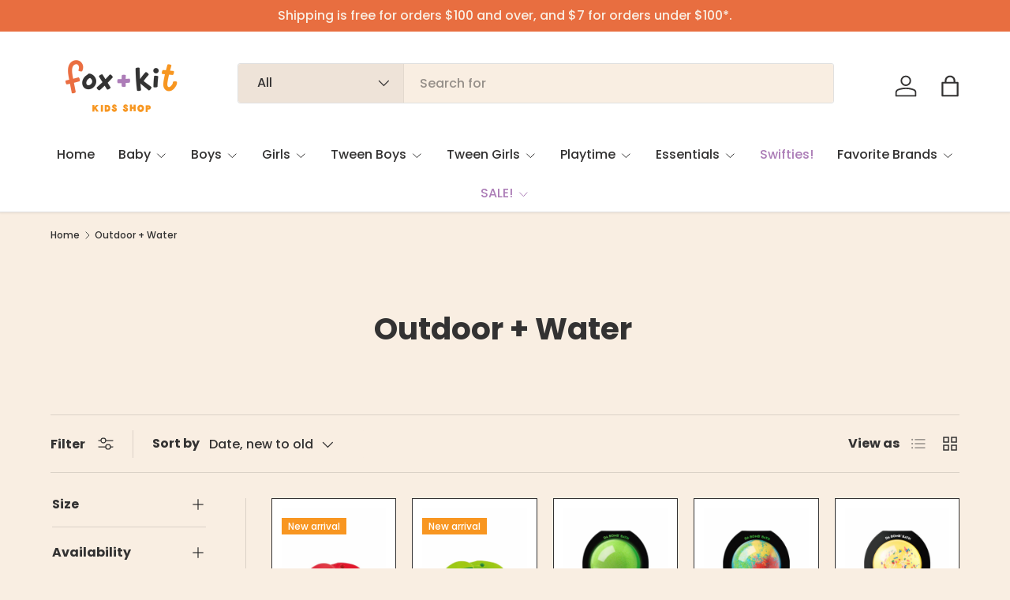

--- FILE ---
content_type: text/html; charset=utf-8
request_url: https://shopfoxandkit.com/collections/outdoor-water
body_size: 48378
content:
<!doctype html>
<html class="no-js" lang="en" dir="ltr">
<head><meta charset="utf-8">
<meta name="viewport" content="width=device-width,initial-scale=1">
<title>Outdoor + Water &ndash; Fox + Kit Children&#39;s Boutique</title><link rel="canonical" href="https://shopfoxandkit.com/collections/outdoor-water"><link rel="icon" href="//shopfoxandkit.com/cdn/shop/files/FoxKit_Icon_Plus.png?crop=center&height=48&v=1690418976&width=48" type="image/png">
  <link rel="apple-touch-icon" href="//shopfoxandkit.com/cdn/shop/files/FoxKit_Icon_Plus.png?crop=center&height=180&v=1690418976&width=180"><meta property="og:site_name" content="Fox + Kit Children&#39;s Boutique">
<meta property="og:url" content="https://shopfoxandkit.com/collections/outdoor-water">
<meta property="og:title" content="Outdoor + Water">
<meta property="og:type" content="product.group">
<meta property="og:description" content="Local kid&#39;s store on Cape Cod, MA, featuring modern boutique style clothing, toys, and great gifts for babies and children birth through 8 years old.  Free shipping over $95.  "><meta name="twitter:card" content="summary_large_image">
<meta name="twitter:title" content="Outdoor + Water">
<meta name="twitter:description" content="Local kid&#39;s store on Cape Cod, MA, featuring modern boutique style clothing, toys, and great gifts for babies and children birth through 8 years old.  Free shipping over $95.  ">
<link rel="preload" href="//shopfoxandkit.com/cdn/shop/t/17/assets/main.css?v=105982328972476625381743893894" as="style"><style data-shopify>
@font-face {
  font-family: Poppins;
  font-weight: 500;
  font-style: normal;
  font-display: swap;
  src: url("//shopfoxandkit.com/cdn/fonts/poppins/poppins_n5.ad5b4b72b59a00358afc706450c864c3c8323842.woff2") format("woff2"),
       url("//shopfoxandkit.com/cdn/fonts/poppins/poppins_n5.33757fdf985af2d24b32fcd84c9a09224d4b2c39.woff") format("woff");
}
@font-face {
  font-family: Poppins;
  font-weight: 500;
  font-style: normal;
  font-display: swap;
  src: url("//shopfoxandkit.com/cdn/fonts/poppins/poppins_n5.ad5b4b72b59a00358afc706450c864c3c8323842.woff2") format("woff2"),
       url("//shopfoxandkit.com/cdn/fonts/poppins/poppins_n5.33757fdf985af2d24b32fcd84c9a09224d4b2c39.woff") format("woff");
}
@font-face {
  font-family: Poppins;
  font-weight: 500;
  font-style: italic;
  font-display: swap;
  src: url("//shopfoxandkit.com/cdn/fonts/poppins/poppins_i5.6acfce842c096080e34792078ef3cb7c3aad24d4.woff2") format("woff2"),
       url("//shopfoxandkit.com/cdn/fonts/poppins/poppins_i5.a49113e4fe0ad7fd7716bd237f1602cbec299b3c.woff") format("woff");
}
@font-face {
  font-family: Poppins;
  font-weight: 500;
  font-style: italic;
  font-display: swap;
  src: url("//shopfoxandkit.com/cdn/fonts/poppins/poppins_i5.6acfce842c096080e34792078ef3cb7c3aad24d4.woff2") format("woff2"),
       url("//shopfoxandkit.com/cdn/fonts/poppins/poppins_i5.a49113e4fe0ad7fd7716bd237f1602cbec299b3c.woff") format("woff");
}
@font-face {
  font-family: Poppins;
  font-weight: 700;
  font-style: normal;
  font-display: swap;
  src: url("//shopfoxandkit.com/cdn/fonts/poppins/poppins_n7.56758dcf284489feb014a026f3727f2f20a54626.woff2") format("woff2"),
       url("//shopfoxandkit.com/cdn/fonts/poppins/poppins_n7.f34f55d9b3d3205d2cd6f64955ff4b36f0cfd8da.woff") format("woff");
}
@font-face {
  font-family: Poppins;
  font-weight: 500;
  font-style: normal;
  font-display: swap;
  src: url("//shopfoxandkit.com/cdn/fonts/poppins/poppins_n5.ad5b4b72b59a00358afc706450c864c3c8323842.woff2") format("woff2"),
       url("//shopfoxandkit.com/cdn/fonts/poppins/poppins_n5.33757fdf985af2d24b32fcd84c9a09224d4b2c39.woff") format("woff");
}
:root {
      --bg-color: 249 238 226 / 1.0;
      --bg-color-og: 249 238 226 / 1.0;
      --heading-color: 51 50 50;
      --text-color: 51 50 50;
      --text-color-og: 51 50 50;
      --scrollbar-color: 51 50 50;
      --link-color: 172 125 183;
      --link-color-og: 172 125 183;
      --star-color: 248 150 33;
      --sale-price-color: 232 110 64;--swatch-border-color-default: 209 200 191;
        --swatch-border-color-active: 150 144 138;
        --swatch-card-size: 24px;
        --swatch-variant-picker-size: 64px;--color-scheme-1-bg: 249 238 226 / 1.0;
      --color-scheme-1-grad: ;
      --color-scheme-1-heading: 51 50 50;
      --color-scheme-1-text: 51 50 50;
      --color-scheme-1-btn-bg: 172 125 183;
      --color-scheme-1-btn-text: 255 255 255;
      --color-scheme-1-btn-bg-hover: 190 155 199;--color-scheme-2-bg: 172 125 183 / 1.0;
      --color-scheme-2-grad: ;
      --color-scheme-2-heading: 249 238 226;
      --color-scheme-2-text: 249 238 226;
      --color-scheme-2-btn-bg: 172 125 183;
      --color-scheme-2-btn-text: 255 255 255;
      --color-scheme-2-btn-bg-hover: 190 155 199;--color-scheme-3-bg: 255 255 255 / 1.0;
      --color-scheme-3-grad: ;
      --color-scheme-3-heading: 51 50 50;
      --color-scheme-3-text: 51 50 50;
      --color-scheme-3-btn-bg: 172 125 183;
      --color-scheme-3-btn-text: 255 255 255;
      --color-scheme-3-btn-bg-hover: 190 155 199;

      --drawer-bg-color: 249 238 226 / 1.0;
      --drawer-text-color: 51 50 50;

      --panel-bg-color: 249 238 226 / 1.0;
      --panel-heading-color: 51 50 50;
      --panel-text-color: 51 50 50;

      --in-stock-text-color: 44 126 63;
      --low-stock-text-color: 210 134 26;
      --very-low-stock-text-color: 180 12 28;
      --no-stock-text-color: 119 119 119;
      --no-stock-backordered-text-color: 119 119 119;

      --error-bg-color: 252 237 238;
      --error-text-color: 180 12 28;
      --success-bg-color: 232 246 234;
      --success-text-color: 44 126 63;
      --info-bg-color: 228 237 250;
      --info-text-color: 26 102 210;

      --heading-font-family: Poppins, sans-serif;
      --heading-font-style: normal;
      --heading-font-weight: 700;
      --heading-scale-start: 4;
      --heading-letter-spacing: 0.0em;

      --navigation-font-family: Poppins, sans-serif;
      --navigation-font-style: normal;
      --navigation-font-weight: 500;
      --navigation-letter-spacing: 0.0em;--heading-text-transform: none;
--subheading-text-transform: none;
      --body-font-family: Poppins, sans-serif;
      --body-font-style: normal;
      --body-font-weight: 500;
      --body-font-size: 16;
      --body-font-size-px: 16px;
      --body-letter-spacing: 0.0em;

      --section-gap: 32;
      --heading-gap: calc(8 * var(--space-unit));--heading-gap: calc(6 * var(--space-unit));--grid-column-gap: 20px;
      --product-card-gap: 20px;--btn-bg-color: 172 125 183;
      --btn-bg-hover-color: 190 152 195;
      --btn-text-color: 249 238 226;
      --btn-bg-color-og: 172 125 183;
      --btn-text-color-og: 249 238 226;
      --btn-alt-bg-color: 172 125 183;
      --btn-alt-bg-alpha: 1.0;
      --btn-alt-text-color: 249 238 226;
      --btn-border-width: 1px;
      --btn-padding-y: 12px;
      --btn-text-size: 0.92em;

      
      --btn-border-radius: 3px;
      

      --btn-lg-border-radius: 50%;
      --btn-icon-border-radius: 50%;
      --input-with-btn-inner-radius: var(--btn-border-radius);

      --input-bg-color: 249 238 226 / 1.0;
      --input-text-color: 51 50 50;
      --input-border-width: 1px;
      --input-border-radius: 2px;
      --textarea-border-radius: 2px;
      --input-border-radius: 3px;
      --input-bg-color-diff-3: #f6e7d5;
      --input-bg-color-diff-6: #f4dfc9;

      --modal-border-radius: 0px;
      --modal-overlay-color: 0 0 0;
      --modal-overlay-opacity: 0.4;
      --drawer-border-radius: 0px;
      --overlay-border-radius: 4px;--sale-label-bg-color: 241 91 82;
      --sale-label-text-color: 255 255 255;--sold-out-label-bg-color: 51 50 50;
      --sold-out-label-text-color: 255 255 255;--new-label-bg-color: 248 150 33;
      --new-label-text-color: 255 255 255;--preorder-label-bg-color: 43 128 63;
      --preorder-label-text-color: 255 255 255;

      --page-width: 1320px;
      --gutter-sm: 20px;
      --gutter-md: 48px;
      --gutter-lg: 64px;

      --payment-terms-bg-color: #f9eee2;

      --coll-card-bg-color: #F9F9F9;
      --coll-card-border-color: #E1E1E1;

      --card-bg-color: 255 255 255;
      --card-text-color: 51 50 50;
      --card-border-color: #333232;--blend-bg-color: #fefefe;

      --reading-width: 48em;
        --cart-savings-color: 255 0 0
      
    }@media (max-width: 769px) {
      :root {
        --reading-width: 36em;
      }
    }
  </style><link rel="stylesheet" href="//shopfoxandkit.com/cdn/shop/t/17/assets/main.css?v=105982328972476625381743893894">
  <script src="//shopfoxandkit.com/cdn/shop/t/17/assets/main.js?v=115199770592962559851743893894" defer="defer"></script><link rel="preload" href="//shopfoxandkit.com/cdn/fonts/poppins/poppins_n5.ad5b4b72b59a00358afc706450c864c3c8323842.woff2" as="font" type="font/woff2" crossorigin fetchpriority="high"><link rel="preload" href="//shopfoxandkit.com/cdn/fonts/poppins/poppins_n7.56758dcf284489feb014a026f3727f2f20a54626.woff2" as="font" type="font/woff2" crossorigin fetchpriority="high"><script>window.performance && window.performance.mark && window.performance.mark('shopify.content_for_header.start');</script><meta name="google-site-verification" content="cudMHKErAHDi45GNDZPirAF3AF_TKdX8zecHAcDOlYo">
<meta id="shopify-digital-wallet" name="shopify-digital-wallet" content="/19832443/digital_wallets/dialog">
<meta name="shopify-checkout-api-token" content="fb18fd069a88b4866cc59623470b0b82">
<meta id="in-context-paypal-metadata" data-shop-id="19832443" data-venmo-supported="false" data-environment="production" data-locale="en_US" data-paypal-v4="true" data-currency="USD">
<link rel="alternate" type="application/atom+xml" title="Feed" href="/collections/outdoor-water.atom" />
<link rel="next" href="/collections/outdoor-water?page=2">
<link rel="alternate" type="application/json+oembed" href="https://shopfoxandkit.com/collections/outdoor-water.oembed">
<script async="async" src="/checkouts/internal/preloads.js?locale=en-US"></script>
<link rel="preconnect" href="https://shop.app" crossorigin="anonymous">
<script async="async" src="https://shop.app/checkouts/internal/preloads.js?locale=en-US&shop_id=19832443" crossorigin="anonymous"></script>
<script id="apple-pay-shop-capabilities" type="application/json">{"shopId":19832443,"countryCode":"US","currencyCode":"USD","merchantCapabilities":["supports3DS"],"merchantId":"gid:\/\/shopify\/Shop\/19832443","merchantName":"Fox + Kit Children's Boutique","requiredBillingContactFields":["postalAddress","email","phone"],"requiredShippingContactFields":["postalAddress","email","phone"],"shippingType":"shipping","supportedNetworks":["visa","masterCard","amex","discover","elo","jcb"],"total":{"type":"pending","label":"Fox + Kit Children's Boutique","amount":"1.00"},"shopifyPaymentsEnabled":true,"supportsSubscriptions":true}</script>
<script id="shopify-features" type="application/json">{"accessToken":"fb18fd069a88b4866cc59623470b0b82","betas":["rich-media-storefront-analytics"],"domain":"shopfoxandkit.com","predictiveSearch":true,"shopId":19832443,"locale":"en"}</script>
<script>var Shopify = Shopify || {};
Shopify.shop = "shop-fox-and-kit.myshopify.com";
Shopify.locale = "en";
Shopify.currency = {"active":"USD","rate":"1.0"};
Shopify.country = "US";
Shopify.theme = {"name":"Newest Canopy","id":131129245790,"schema_name":"Canopy","schema_version":"6.3.2","theme_store_id":732,"role":"main"};
Shopify.theme.handle = "null";
Shopify.theme.style = {"id":null,"handle":null};
Shopify.cdnHost = "shopfoxandkit.com/cdn";
Shopify.routes = Shopify.routes || {};
Shopify.routes.root = "/";</script>
<script type="module">!function(o){(o.Shopify=o.Shopify||{}).modules=!0}(window);</script>
<script>!function(o){function n(){var o=[];function n(){o.push(Array.prototype.slice.apply(arguments))}return n.q=o,n}var t=o.Shopify=o.Shopify||{};t.loadFeatures=n(),t.autoloadFeatures=n()}(window);</script>
<script>
  window.ShopifyPay = window.ShopifyPay || {};
  window.ShopifyPay.apiHost = "shop.app\/pay";
  window.ShopifyPay.redirectState = null;
</script>
<script id="shop-js-analytics" type="application/json">{"pageType":"collection"}</script>
<script defer="defer" async type="module" src="//shopfoxandkit.com/cdn/shopifycloud/shop-js/modules/v2/client.init-shop-cart-sync_WVOgQShq.en.esm.js"></script>
<script defer="defer" async type="module" src="//shopfoxandkit.com/cdn/shopifycloud/shop-js/modules/v2/chunk.common_C_13GLB1.esm.js"></script>
<script defer="defer" async type="module" src="//shopfoxandkit.com/cdn/shopifycloud/shop-js/modules/v2/chunk.modal_CLfMGd0m.esm.js"></script>
<script type="module">
  await import("//shopfoxandkit.com/cdn/shopifycloud/shop-js/modules/v2/client.init-shop-cart-sync_WVOgQShq.en.esm.js");
await import("//shopfoxandkit.com/cdn/shopifycloud/shop-js/modules/v2/chunk.common_C_13GLB1.esm.js");
await import("//shopfoxandkit.com/cdn/shopifycloud/shop-js/modules/v2/chunk.modal_CLfMGd0m.esm.js");

  window.Shopify.SignInWithShop?.initShopCartSync?.({"fedCMEnabled":true,"windoidEnabled":true});

</script>
<script>
  window.Shopify = window.Shopify || {};
  if (!window.Shopify.featureAssets) window.Shopify.featureAssets = {};
  window.Shopify.featureAssets['shop-js'] = {"shop-cart-sync":["modules/v2/client.shop-cart-sync_DuR37GeY.en.esm.js","modules/v2/chunk.common_C_13GLB1.esm.js","modules/v2/chunk.modal_CLfMGd0m.esm.js"],"init-fed-cm":["modules/v2/client.init-fed-cm_BucUoe6W.en.esm.js","modules/v2/chunk.common_C_13GLB1.esm.js","modules/v2/chunk.modal_CLfMGd0m.esm.js"],"shop-toast-manager":["modules/v2/client.shop-toast-manager_B0JfrpKj.en.esm.js","modules/v2/chunk.common_C_13GLB1.esm.js","modules/v2/chunk.modal_CLfMGd0m.esm.js"],"init-shop-cart-sync":["modules/v2/client.init-shop-cart-sync_WVOgQShq.en.esm.js","modules/v2/chunk.common_C_13GLB1.esm.js","modules/v2/chunk.modal_CLfMGd0m.esm.js"],"shop-button":["modules/v2/client.shop-button_B_U3bv27.en.esm.js","modules/v2/chunk.common_C_13GLB1.esm.js","modules/v2/chunk.modal_CLfMGd0m.esm.js"],"init-windoid":["modules/v2/client.init-windoid_DuP9q_di.en.esm.js","modules/v2/chunk.common_C_13GLB1.esm.js","modules/v2/chunk.modal_CLfMGd0m.esm.js"],"shop-cash-offers":["modules/v2/client.shop-cash-offers_BmULhtno.en.esm.js","modules/v2/chunk.common_C_13GLB1.esm.js","modules/v2/chunk.modal_CLfMGd0m.esm.js"],"pay-button":["modules/v2/client.pay-button_CrPSEbOK.en.esm.js","modules/v2/chunk.common_C_13GLB1.esm.js","modules/v2/chunk.modal_CLfMGd0m.esm.js"],"init-customer-accounts":["modules/v2/client.init-customer-accounts_jNk9cPYQ.en.esm.js","modules/v2/client.shop-login-button_DJ5ldayH.en.esm.js","modules/v2/chunk.common_C_13GLB1.esm.js","modules/v2/chunk.modal_CLfMGd0m.esm.js"],"avatar":["modules/v2/client.avatar_BTnouDA3.en.esm.js"],"checkout-modal":["modules/v2/client.checkout-modal_pBPyh9w8.en.esm.js","modules/v2/chunk.common_C_13GLB1.esm.js","modules/v2/chunk.modal_CLfMGd0m.esm.js"],"init-shop-for-new-customer-accounts":["modules/v2/client.init-shop-for-new-customer-accounts_BUoCy7a5.en.esm.js","modules/v2/client.shop-login-button_DJ5ldayH.en.esm.js","modules/v2/chunk.common_C_13GLB1.esm.js","modules/v2/chunk.modal_CLfMGd0m.esm.js"],"init-customer-accounts-sign-up":["modules/v2/client.init-customer-accounts-sign-up_CnczCz9H.en.esm.js","modules/v2/client.shop-login-button_DJ5ldayH.en.esm.js","modules/v2/chunk.common_C_13GLB1.esm.js","modules/v2/chunk.modal_CLfMGd0m.esm.js"],"init-shop-email-lookup-coordinator":["modules/v2/client.init-shop-email-lookup-coordinator_CzjY5t9o.en.esm.js","modules/v2/chunk.common_C_13GLB1.esm.js","modules/v2/chunk.modal_CLfMGd0m.esm.js"],"shop-follow-button":["modules/v2/client.shop-follow-button_CsYC63q7.en.esm.js","modules/v2/chunk.common_C_13GLB1.esm.js","modules/v2/chunk.modal_CLfMGd0m.esm.js"],"shop-login-button":["modules/v2/client.shop-login-button_DJ5ldayH.en.esm.js","modules/v2/chunk.common_C_13GLB1.esm.js","modules/v2/chunk.modal_CLfMGd0m.esm.js"],"shop-login":["modules/v2/client.shop-login_B9ccPdmx.en.esm.js","modules/v2/chunk.common_C_13GLB1.esm.js","modules/v2/chunk.modal_CLfMGd0m.esm.js"],"lead-capture":["modules/v2/client.lead-capture_D0K_KgYb.en.esm.js","modules/v2/chunk.common_C_13GLB1.esm.js","modules/v2/chunk.modal_CLfMGd0m.esm.js"],"payment-terms":["modules/v2/client.payment-terms_BWmiNN46.en.esm.js","modules/v2/chunk.common_C_13GLB1.esm.js","modules/v2/chunk.modal_CLfMGd0m.esm.js"]};
</script>
<script>(function() {
  var isLoaded = false;
  function asyncLoad() {
    if (isLoaded) return;
    isLoaded = true;
    var urls = ["https:\/\/js.smile.io\/v1\/smile-shopify.js?shop=shop-fox-and-kit.myshopify.com"];
    for (var i = 0; i < urls.length; i++) {
      var s = document.createElement('script');
      s.type = 'text/javascript';
      s.async = true;
      s.src = urls[i];
      var x = document.getElementsByTagName('script')[0];
      x.parentNode.insertBefore(s, x);
    }
  };
  if(window.attachEvent) {
    window.attachEvent('onload', asyncLoad);
  } else {
    window.addEventListener('load', asyncLoad, false);
  }
})();</script>
<script id="__st">var __st={"a":19832443,"offset":-18000,"reqid":"04e4ef9d-7233-4ff0-b9bd-48011b1c6661-1769536269","pageurl":"shopfoxandkit.com\/collections\/outdoor-water","u":"4d038f746f30","p":"collection","rtyp":"collection","rid":20857520168};</script>
<script>window.ShopifyPaypalV4VisibilityTracking = true;</script>
<script id="captcha-bootstrap">!function(){'use strict';const t='contact',e='account',n='new_comment',o=[[t,t],['blogs',n],['comments',n],[t,'customer']],c=[[e,'customer_login'],[e,'guest_login'],[e,'recover_customer_password'],[e,'create_customer']],r=t=>t.map((([t,e])=>`form[action*='/${t}']:not([data-nocaptcha='true']) input[name='form_type'][value='${e}']`)).join(','),a=t=>()=>t?[...document.querySelectorAll(t)].map((t=>t.form)):[];function s(){const t=[...o],e=r(t);return a(e)}const i='password',u='form_key',d=['recaptcha-v3-token','g-recaptcha-response','h-captcha-response',i],f=()=>{try{return window.sessionStorage}catch{return}},m='__shopify_v',_=t=>t.elements[u];function p(t,e,n=!1){try{const o=window.sessionStorage,c=JSON.parse(o.getItem(e)),{data:r}=function(t){const{data:e,action:n}=t;return t[m]||n?{data:e,action:n}:{data:t,action:n}}(c);for(const[e,n]of Object.entries(r))t.elements[e]&&(t.elements[e].value=n);n&&o.removeItem(e)}catch(o){console.error('form repopulation failed',{error:o})}}const l='form_type',E='cptcha';function T(t){t.dataset[E]=!0}const w=window,h=w.document,L='Shopify',v='ce_forms',y='captcha';let A=!1;((t,e)=>{const n=(g='f06e6c50-85a8-45c8-87d0-21a2b65856fe',I='https://cdn.shopify.com/shopifycloud/storefront-forms-hcaptcha/ce_storefront_forms_captcha_hcaptcha.v1.5.2.iife.js',D={infoText:'Protected by hCaptcha',privacyText:'Privacy',termsText:'Terms'},(t,e,n)=>{const o=w[L][v],c=o.bindForm;if(c)return c(t,g,e,D).then(n);var r;o.q.push([[t,g,e,D],n]),r=I,A||(h.body.append(Object.assign(h.createElement('script'),{id:'captcha-provider',async:!0,src:r})),A=!0)});var g,I,D;w[L]=w[L]||{},w[L][v]=w[L][v]||{},w[L][v].q=[],w[L][y]=w[L][y]||{},w[L][y].protect=function(t,e){n(t,void 0,e),T(t)},Object.freeze(w[L][y]),function(t,e,n,w,h,L){const[v,y,A,g]=function(t,e,n){const i=e?o:[],u=t?c:[],d=[...i,...u],f=r(d),m=r(i),_=r(d.filter((([t,e])=>n.includes(e))));return[a(f),a(m),a(_),s()]}(w,h,L),I=t=>{const e=t.target;return e instanceof HTMLFormElement?e:e&&e.form},D=t=>v().includes(t);t.addEventListener('submit',(t=>{const e=I(t);if(!e)return;const n=D(e)&&!e.dataset.hcaptchaBound&&!e.dataset.recaptchaBound,o=_(e),c=g().includes(e)&&(!o||!o.value);(n||c)&&t.preventDefault(),c&&!n&&(function(t){try{if(!f())return;!function(t){const e=f();if(!e)return;const n=_(t);if(!n)return;const o=n.value;o&&e.removeItem(o)}(t);const e=Array.from(Array(32),(()=>Math.random().toString(36)[2])).join('');!function(t,e){_(t)||t.append(Object.assign(document.createElement('input'),{type:'hidden',name:u})),t.elements[u].value=e}(t,e),function(t,e){const n=f();if(!n)return;const o=[...t.querySelectorAll(`input[type='${i}']`)].map((({name:t})=>t)),c=[...d,...o],r={};for(const[a,s]of new FormData(t).entries())c.includes(a)||(r[a]=s);n.setItem(e,JSON.stringify({[m]:1,action:t.action,data:r}))}(t,e)}catch(e){console.error('failed to persist form',e)}}(e),e.submit())}));const S=(t,e)=>{t&&!t.dataset[E]&&(n(t,e.some((e=>e===t))),T(t))};for(const o of['focusin','change'])t.addEventListener(o,(t=>{const e=I(t);D(e)&&S(e,y())}));const B=e.get('form_key'),M=e.get(l),P=B&&M;t.addEventListener('DOMContentLoaded',(()=>{const t=y();if(P)for(const e of t)e.elements[l].value===M&&p(e,B);[...new Set([...A(),...v().filter((t=>'true'===t.dataset.shopifyCaptcha))])].forEach((e=>S(e,t)))}))}(h,new URLSearchParams(w.location.search),n,t,e,['guest_login'])})(!0,!0)}();</script>
<script integrity="sha256-4kQ18oKyAcykRKYeNunJcIwy7WH5gtpwJnB7kiuLZ1E=" data-source-attribution="shopify.loadfeatures" defer="defer" src="//shopfoxandkit.com/cdn/shopifycloud/storefront/assets/storefront/load_feature-a0a9edcb.js" crossorigin="anonymous"></script>
<script crossorigin="anonymous" defer="defer" src="//shopfoxandkit.com/cdn/shopifycloud/storefront/assets/shopify_pay/storefront-65b4c6d7.js?v=20250812"></script>
<script data-source-attribution="shopify.dynamic_checkout.dynamic.init">var Shopify=Shopify||{};Shopify.PaymentButton=Shopify.PaymentButton||{isStorefrontPortableWallets:!0,init:function(){window.Shopify.PaymentButton.init=function(){};var t=document.createElement("script");t.src="https://shopfoxandkit.com/cdn/shopifycloud/portable-wallets/latest/portable-wallets.en.js",t.type="module",document.head.appendChild(t)}};
</script>
<script data-source-attribution="shopify.dynamic_checkout.buyer_consent">
  function portableWalletsHideBuyerConsent(e){var t=document.getElementById("shopify-buyer-consent"),n=document.getElementById("shopify-subscription-policy-button");t&&n&&(t.classList.add("hidden"),t.setAttribute("aria-hidden","true"),n.removeEventListener("click",e))}function portableWalletsShowBuyerConsent(e){var t=document.getElementById("shopify-buyer-consent"),n=document.getElementById("shopify-subscription-policy-button");t&&n&&(t.classList.remove("hidden"),t.removeAttribute("aria-hidden"),n.addEventListener("click",e))}window.Shopify?.PaymentButton&&(window.Shopify.PaymentButton.hideBuyerConsent=portableWalletsHideBuyerConsent,window.Shopify.PaymentButton.showBuyerConsent=portableWalletsShowBuyerConsent);
</script>
<script data-source-attribution="shopify.dynamic_checkout.cart.bootstrap">document.addEventListener("DOMContentLoaded",(function(){function t(){return document.querySelector("shopify-accelerated-checkout-cart, shopify-accelerated-checkout")}if(t())Shopify.PaymentButton.init();else{new MutationObserver((function(e,n){t()&&(Shopify.PaymentButton.init(),n.disconnect())})).observe(document.body,{childList:!0,subtree:!0})}}));
</script>
<script id='scb4127' type='text/javascript' async='' src='https://shopfoxandkit.com/cdn/shopifycloud/privacy-banner/storefront-banner.js'></script><link id="shopify-accelerated-checkout-styles" rel="stylesheet" media="screen" href="https://shopfoxandkit.com/cdn/shopifycloud/portable-wallets/latest/accelerated-checkout-backwards-compat.css" crossorigin="anonymous">
<style id="shopify-accelerated-checkout-cart">
        #shopify-buyer-consent {
  margin-top: 1em;
  display: inline-block;
  width: 100%;
}

#shopify-buyer-consent.hidden {
  display: none;
}

#shopify-subscription-policy-button {
  background: none;
  border: none;
  padding: 0;
  text-decoration: underline;
  font-size: inherit;
  cursor: pointer;
}

#shopify-subscription-policy-button::before {
  box-shadow: none;
}

      </style>
<script id="sections-script" data-sections="header,footer" defer="defer" src="//shopfoxandkit.com/cdn/shop/t/17/compiled_assets/scripts.js?v=3691"></script>
<script>window.performance && window.performance.mark && window.performance.mark('shopify.content_for_header.end');</script>


  <script>document.documentElement.className = document.documentElement.className.replace('no-js', 'js');</script><!-- CC Custom Head Start --><!-- CC Custom Head End --><script src="https://cdn.shopify.com/extensions/019c0057-895d-7ff2-b2c3-37d5559f1468/smile-io-279/assets/smile-loader.js" type="text/javascript" defer="defer"></script>
<link href="https://monorail-edge.shopifysvc.com" rel="dns-prefetch">
<script>(function(){if ("sendBeacon" in navigator && "performance" in window) {try {var session_token_from_headers = performance.getEntriesByType('navigation')[0].serverTiming.find(x => x.name == '_s').description;} catch {var session_token_from_headers = undefined;}var session_cookie_matches = document.cookie.match(/_shopify_s=([^;]*)/);var session_token_from_cookie = session_cookie_matches && session_cookie_matches.length === 2 ? session_cookie_matches[1] : "";var session_token = session_token_from_headers || session_token_from_cookie || "";function handle_abandonment_event(e) {var entries = performance.getEntries().filter(function(entry) {return /monorail-edge.shopifysvc.com/.test(entry.name);});if (!window.abandonment_tracked && entries.length === 0) {window.abandonment_tracked = true;var currentMs = Date.now();var navigation_start = performance.timing.navigationStart;var payload = {shop_id: 19832443,url: window.location.href,navigation_start,duration: currentMs - navigation_start,session_token,page_type: "collection"};window.navigator.sendBeacon("https://monorail-edge.shopifysvc.com/v1/produce", JSON.stringify({schema_id: "online_store_buyer_site_abandonment/1.1",payload: payload,metadata: {event_created_at_ms: currentMs,event_sent_at_ms: currentMs}}));}}window.addEventListener('pagehide', handle_abandonment_event);}}());</script>
<script id="web-pixels-manager-setup">(function e(e,d,r,n,o){if(void 0===o&&(o={}),!Boolean(null===(a=null===(i=window.Shopify)||void 0===i?void 0:i.analytics)||void 0===a?void 0:a.replayQueue)){var i,a;window.Shopify=window.Shopify||{};var t=window.Shopify;t.analytics=t.analytics||{};var s=t.analytics;s.replayQueue=[],s.publish=function(e,d,r){return s.replayQueue.push([e,d,r]),!0};try{self.performance.mark("wpm:start")}catch(e){}var l=function(){var e={modern:/Edge?\/(1{2}[4-9]|1[2-9]\d|[2-9]\d{2}|\d{4,})\.\d+(\.\d+|)|Firefox\/(1{2}[4-9]|1[2-9]\d|[2-9]\d{2}|\d{4,})\.\d+(\.\d+|)|Chrom(ium|e)\/(9{2}|\d{3,})\.\d+(\.\d+|)|(Maci|X1{2}).+ Version\/(15\.\d+|(1[6-9]|[2-9]\d|\d{3,})\.\d+)([,.]\d+|)( \(\w+\)|)( Mobile\/\w+|) Safari\/|Chrome.+OPR\/(9{2}|\d{3,})\.\d+\.\d+|(CPU[ +]OS|iPhone[ +]OS|CPU[ +]iPhone|CPU IPhone OS|CPU iPad OS)[ +]+(15[._]\d+|(1[6-9]|[2-9]\d|\d{3,})[._]\d+)([._]\d+|)|Android:?[ /-](13[3-9]|1[4-9]\d|[2-9]\d{2}|\d{4,})(\.\d+|)(\.\d+|)|Android.+Firefox\/(13[5-9]|1[4-9]\d|[2-9]\d{2}|\d{4,})\.\d+(\.\d+|)|Android.+Chrom(ium|e)\/(13[3-9]|1[4-9]\d|[2-9]\d{2}|\d{4,})\.\d+(\.\d+|)|SamsungBrowser\/([2-9]\d|\d{3,})\.\d+/,legacy:/Edge?\/(1[6-9]|[2-9]\d|\d{3,})\.\d+(\.\d+|)|Firefox\/(5[4-9]|[6-9]\d|\d{3,})\.\d+(\.\d+|)|Chrom(ium|e)\/(5[1-9]|[6-9]\d|\d{3,})\.\d+(\.\d+|)([\d.]+$|.*Safari\/(?![\d.]+ Edge\/[\d.]+$))|(Maci|X1{2}).+ Version\/(10\.\d+|(1[1-9]|[2-9]\d|\d{3,})\.\d+)([,.]\d+|)( \(\w+\)|)( Mobile\/\w+|) Safari\/|Chrome.+OPR\/(3[89]|[4-9]\d|\d{3,})\.\d+\.\d+|(CPU[ +]OS|iPhone[ +]OS|CPU[ +]iPhone|CPU IPhone OS|CPU iPad OS)[ +]+(10[._]\d+|(1[1-9]|[2-9]\d|\d{3,})[._]\d+)([._]\d+|)|Android:?[ /-](13[3-9]|1[4-9]\d|[2-9]\d{2}|\d{4,})(\.\d+|)(\.\d+|)|Mobile Safari.+OPR\/([89]\d|\d{3,})\.\d+\.\d+|Android.+Firefox\/(13[5-9]|1[4-9]\d|[2-9]\d{2}|\d{4,})\.\d+(\.\d+|)|Android.+Chrom(ium|e)\/(13[3-9]|1[4-9]\d|[2-9]\d{2}|\d{4,})\.\d+(\.\d+|)|Android.+(UC? ?Browser|UCWEB|U3)[ /]?(15\.([5-9]|\d{2,})|(1[6-9]|[2-9]\d|\d{3,})\.\d+)\.\d+|SamsungBrowser\/(5\.\d+|([6-9]|\d{2,})\.\d+)|Android.+MQ{2}Browser\/(14(\.(9|\d{2,})|)|(1[5-9]|[2-9]\d|\d{3,})(\.\d+|))(\.\d+|)|K[Aa][Ii]OS\/(3\.\d+|([4-9]|\d{2,})\.\d+)(\.\d+|)/},d=e.modern,r=e.legacy,n=navigator.userAgent;return n.match(d)?"modern":n.match(r)?"legacy":"unknown"}(),u="modern"===l?"modern":"legacy",c=(null!=n?n:{modern:"",legacy:""})[u],f=function(e){return[e.baseUrl,"/wpm","/b",e.hashVersion,"modern"===e.buildTarget?"m":"l",".js"].join("")}({baseUrl:d,hashVersion:r,buildTarget:u}),m=function(e){var d=e.version,r=e.bundleTarget,n=e.surface,o=e.pageUrl,i=e.monorailEndpoint;return{emit:function(e){var a=e.status,t=e.errorMsg,s=(new Date).getTime(),l=JSON.stringify({metadata:{event_sent_at_ms:s},events:[{schema_id:"web_pixels_manager_load/3.1",payload:{version:d,bundle_target:r,page_url:o,status:a,surface:n,error_msg:t},metadata:{event_created_at_ms:s}}]});if(!i)return console&&console.warn&&console.warn("[Web Pixels Manager] No Monorail endpoint provided, skipping logging."),!1;try{return self.navigator.sendBeacon.bind(self.navigator)(i,l)}catch(e){}var u=new XMLHttpRequest;try{return u.open("POST",i,!0),u.setRequestHeader("Content-Type","text/plain"),u.send(l),!0}catch(e){return console&&console.warn&&console.warn("[Web Pixels Manager] Got an unhandled error while logging to Monorail."),!1}}}}({version:r,bundleTarget:l,surface:e.surface,pageUrl:self.location.href,monorailEndpoint:e.monorailEndpoint});try{o.browserTarget=l,function(e){var d=e.src,r=e.async,n=void 0===r||r,o=e.onload,i=e.onerror,a=e.sri,t=e.scriptDataAttributes,s=void 0===t?{}:t,l=document.createElement("script"),u=document.querySelector("head"),c=document.querySelector("body");if(l.async=n,l.src=d,a&&(l.integrity=a,l.crossOrigin="anonymous"),s)for(var f in s)if(Object.prototype.hasOwnProperty.call(s,f))try{l.dataset[f]=s[f]}catch(e){}if(o&&l.addEventListener("load",o),i&&l.addEventListener("error",i),u)u.appendChild(l);else{if(!c)throw new Error("Did not find a head or body element to append the script");c.appendChild(l)}}({src:f,async:!0,onload:function(){if(!function(){var e,d;return Boolean(null===(d=null===(e=window.Shopify)||void 0===e?void 0:e.analytics)||void 0===d?void 0:d.initialized)}()){var d=window.webPixelsManager.init(e)||void 0;if(d){var r=window.Shopify.analytics;r.replayQueue.forEach((function(e){var r=e[0],n=e[1],o=e[2];d.publishCustomEvent(r,n,o)})),r.replayQueue=[],r.publish=d.publishCustomEvent,r.visitor=d.visitor,r.initialized=!0}}},onerror:function(){return m.emit({status:"failed",errorMsg:"".concat(f," has failed to load")})},sri:function(e){var d=/^sha384-[A-Za-z0-9+/=]+$/;return"string"==typeof e&&d.test(e)}(c)?c:"",scriptDataAttributes:o}),m.emit({status:"loading"})}catch(e){m.emit({status:"failed",errorMsg:(null==e?void 0:e.message)||"Unknown error"})}}})({shopId: 19832443,storefrontBaseUrl: "https://shopfoxandkit.com",extensionsBaseUrl: "https://extensions.shopifycdn.com/cdn/shopifycloud/web-pixels-manager",monorailEndpoint: "https://monorail-edge.shopifysvc.com/unstable/produce_batch",surface: "storefront-renderer",enabledBetaFlags: ["2dca8a86"],webPixelsConfigList: [{"id":"348782686","configuration":"{\"config\":\"{\\\"pixel_id\\\":\\\"G-PQCY8ZD09R\\\",\\\"target_country\\\":\\\"US\\\",\\\"gtag_events\\\":[{\\\"type\\\":\\\"search\\\",\\\"action_label\\\":[\\\"G-PQCY8ZD09R\\\",\\\"AW-11453913411\\\/3UH5CKHumYMZEMOy09Uq\\\"]},{\\\"type\\\":\\\"begin_checkout\\\",\\\"action_label\\\":[\\\"G-PQCY8ZD09R\\\",\\\"AW-11453913411\\\/jNSkCKfumYMZEMOy09Uq\\\"]},{\\\"type\\\":\\\"view_item\\\",\\\"action_label\\\":[\\\"G-PQCY8ZD09R\\\",\\\"AW-11453913411\\\/txnGCJ7umYMZEMOy09Uq\\\",\\\"MC-4L1DMFTLV5\\\"]},{\\\"type\\\":\\\"purchase\\\",\\\"action_label\\\":[\\\"G-PQCY8ZD09R\\\",\\\"AW-11453913411\\\/hvPzCJjumYMZEMOy09Uq\\\",\\\"MC-4L1DMFTLV5\\\"]},{\\\"type\\\":\\\"page_view\\\",\\\"action_label\\\":[\\\"G-PQCY8ZD09R\\\",\\\"AW-11453913411\\\/4oCzCJvumYMZEMOy09Uq\\\",\\\"MC-4L1DMFTLV5\\\"]},{\\\"type\\\":\\\"add_payment_info\\\",\\\"action_label\\\":[\\\"G-PQCY8ZD09R\\\",\\\"AW-11453913411\\\/iU0rCOnumYMZEMOy09Uq\\\"]},{\\\"type\\\":\\\"add_to_cart\\\",\\\"action_label\\\":[\\\"G-PQCY8ZD09R\\\",\\\"AW-11453913411\\\/wSy4CKTumYMZEMOy09Uq\\\"]}],\\\"enable_monitoring_mode\\\":false}\"}","eventPayloadVersion":"v1","runtimeContext":"OPEN","scriptVersion":"b2a88bafab3e21179ed38636efcd8a93","type":"APP","apiClientId":1780363,"privacyPurposes":[],"dataSharingAdjustments":{"protectedCustomerApprovalScopes":["read_customer_address","read_customer_email","read_customer_name","read_customer_personal_data","read_customer_phone"]}},{"id":"140574814","configuration":"{\"pixel_id\":\"549898492092988\",\"pixel_type\":\"facebook_pixel\",\"metaapp_system_user_token\":\"-\"}","eventPayloadVersion":"v1","runtimeContext":"OPEN","scriptVersion":"ca16bc87fe92b6042fbaa3acc2fbdaa6","type":"APP","apiClientId":2329312,"privacyPurposes":["ANALYTICS","MARKETING","SALE_OF_DATA"],"dataSharingAdjustments":{"protectedCustomerApprovalScopes":["read_customer_address","read_customer_email","read_customer_name","read_customer_personal_data","read_customer_phone"]}},{"id":"shopify-app-pixel","configuration":"{}","eventPayloadVersion":"v1","runtimeContext":"STRICT","scriptVersion":"0450","apiClientId":"shopify-pixel","type":"APP","privacyPurposes":["ANALYTICS","MARKETING"]},{"id":"shopify-custom-pixel","eventPayloadVersion":"v1","runtimeContext":"LAX","scriptVersion":"0450","apiClientId":"shopify-pixel","type":"CUSTOM","privacyPurposes":["ANALYTICS","MARKETING"]}],isMerchantRequest: false,initData: {"shop":{"name":"Fox + Kit Children's Boutique","paymentSettings":{"currencyCode":"USD"},"myshopifyDomain":"shop-fox-and-kit.myshopify.com","countryCode":"US","storefrontUrl":"https:\/\/shopfoxandkit.com"},"customer":null,"cart":null,"checkout":null,"productVariants":[],"purchasingCompany":null},},"https://shopfoxandkit.com/cdn","fcfee988w5aeb613cpc8e4bc33m6693e112",{"modern":"","legacy":""},{"shopId":"19832443","storefrontBaseUrl":"https:\/\/shopfoxandkit.com","extensionBaseUrl":"https:\/\/extensions.shopifycdn.com\/cdn\/shopifycloud\/web-pixels-manager","surface":"storefront-renderer","enabledBetaFlags":"[\"2dca8a86\"]","isMerchantRequest":"false","hashVersion":"fcfee988w5aeb613cpc8e4bc33m6693e112","publish":"custom","events":"[[\"page_viewed\",{}],[\"collection_viewed\",{\"collection\":{\"id\":\"20857520168\",\"title\":\"Outdoor + Water\",\"productVariants\":[{\"price\":{\"amount\":5.0,\"currencyCode\":\"USD\"},\"product\":{\"title\":\"Hand Digger - Red\",\"vendor\":\"Hape\",\"id\":\"7559193854046\",\"untranslatedTitle\":\"Hand Digger - Red\",\"url\":\"\/products\/hand-digger-red\",\"type\":\"Toys\"},\"id\":\"42418570002526\",\"image\":{\"src\":\"\/\/shopfoxandkit.com\/cdn\/shop\/files\/Hape-Beach-Toy-Hand-Digger-Hape-Toy-Market-44308381_1d643470-6aeb-43f4-ac22-e3b6bb6c86f8.webp?v=1769201666\"},\"sku\":null,\"title\":\"Default Title\",\"untranslatedTitle\":\"Default Title\"},{\"price\":{\"amount\":5.0,\"currencyCode\":\"USD\"},\"product\":{\"title\":\"Hand Digger - Green\",\"vendor\":\"Hape\",\"id\":\"7559193657438\",\"untranslatedTitle\":\"Hand Digger - Green\",\"url\":\"\/products\/hand-digger-green\",\"type\":\"Toys\"},\"id\":\"42418569674846\",\"image\":{\"src\":\"\/\/shopfoxandkit.com\/cdn\/shop\/files\/Hape-Beach-Toy-Hand-Digger-Hape-Toy-Market-44308173.webp?v=1769201006\"},\"sku\":null,\"title\":\"Default Title\",\"untranslatedTitle\":\"Default Title\"},{\"price\":{\"amount\":8.5,\"currencyCode\":\"USD\"},\"product\":{\"title\":\"Da Bomb Bath Fizzers - Glow Bomb™\",\"vendor\":\"Da Bomb Bath Fizzers\",\"id\":\"7512404000862\",\"untranslatedTitle\":\"Da Bomb Bath Fizzers - Glow Bomb™\",\"url\":\"\/products\/glow-bomb\",\"type\":\"Essentials\"},\"id\":\"42258197774430\",\"image\":{\"src\":\"\/\/shopfoxandkit.com\/cdn\/shop\/files\/aabd7a9613b5aa33b8d17ae7693d5c76047a8815111a2546f1f8b25f0f8360b6.jpg?v=1765295116\"},\"sku\":\"SQ4001806\",\"title\":\"Default Title\",\"untranslatedTitle\":\"Default Title\"},{\"price\":{\"amount\":8.5,\"currencyCode\":\"USD\"},\"product\":{\"title\":\"Da Bomb Bath Fizzers - Disco Bomb™\",\"vendor\":\"Da Bomb Bath Fizzers\",\"id\":\"7512403968094\",\"untranslatedTitle\":\"Da Bomb Bath Fizzers - Disco Bomb™\",\"url\":\"\/products\/disco-bomb\",\"type\":\"Essentials\"},\"id\":\"42258197741662\",\"image\":{\"src\":\"\/\/shopfoxandkit.com\/cdn\/shop\/files\/85960b99f8870508406e2cc04968d00fe05aa39d135d6307ba969811fdfdc224.jpg?v=1765295113\"},\"sku\":\"SQ0888421\",\"title\":\"Default Title\",\"untranslatedTitle\":\"Default Title\"},{\"price\":{\"amount\":8.5,\"currencyCode\":\"USD\"},\"product\":{\"title\":\"Da Bomb Bath Fizzers - Party Bomb™\",\"vendor\":\"Da Bomb Bath Fizzers\",\"id\":\"7512403935326\",\"untranslatedTitle\":\"Da Bomb Bath Fizzers - Party Bomb™\",\"url\":\"\/products\/party-bomb\",\"type\":\"Essentials\"},\"id\":\"42258197708894\",\"image\":{\"src\":\"\/\/shopfoxandkit.com\/cdn\/shop\/files\/07742eb874b8bc3c012f8e0e450aeb1dd133d282207e8c399092cb0da2bfebe9.jpg?v=1765295110\"},\"sku\":\"SQ6836849\",\"title\":\"Default Title\",\"untranslatedTitle\":\"Default Title\"},{\"price\":{\"amount\":8.5,\"currencyCode\":\"USD\"},\"product\":{\"title\":\"Da Bomb Bath Fizzers - Neon Green Bomb™\",\"vendor\":\"Da Bomb Bath Fizzers\",\"id\":\"7512403902558\",\"untranslatedTitle\":\"Da Bomb Bath Fizzers - Neon Green Bomb™\",\"url\":\"\/products\/neon-green-bomb\",\"type\":\"Essentials\"},\"id\":\"42258197676126\",\"image\":{\"src\":\"\/\/shopfoxandkit.com\/cdn\/shop\/files\/f8abf3548184f70f1c0a10be1c5b5584d6ae09a8c177874abe2fd515e1e5d0c4.jpg?v=1765295107\"},\"sku\":\"SQ4175378\",\"title\":\"Default Title\",\"untranslatedTitle\":\"Default Title\"},{\"price\":{\"amount\":8.5,\"currencyCode\":\"USD\"},\"product\":{\"title\":\"Da Bomb Bath Fizzers - Neon Pink Bomb™\",\"vendor\":\"Da Bomb Bath Fizzers\",\"id\":\"7512403837022\",\"untranslatedTitle\":\"Da Bomb Bath Fizzers - Neon Pink Bomb™\",\"url\":\"\/products\/neon-pink-bomb\",\"type\":\"Essentials\"},\"id\":\"42258197577822\",\"image\":{\"src\":\"\/\/shopfoxandkit.com\/cdn\/shop\/files\/f8ef347ae4d23e5eccba3a3fbb75914b6383108413e662ce411d887a7ba3f8f7.jpg?v=1765295104\"},\"sku\":\"SQ7445502\",\"title\":\"Default Title\",\"untranslatedTitle\":\"Default Title\"},{\"price\":{\"amount\":8.5,\"currencyCode\":\"USD\"},\"product\":{\"title\":\"Da Bomb Bath Fizzers - Neon Blue Bomb™\",\"vendor\":\"Da Bomb Bath Fizzers\",\"id\":\"7512403771486\",\"untranslatedTitle\":\"Da Bomb Bath Fizzers - Neon Blue Bomb™\",\"url\":\"\/products\/neon-blue-bomb\",\"type\":\"Essentials\"},\"id\":\"42258197446750\",\"image\":{\"src\":\"\/\/shopfoxandkit.com\/cdn\/shop\/files\/222167fde40d0e7fa453bcb77c8c411041a9b2b797a0244a7d6ca67e04559a63.jpg?v=1765295102\"},\"sku\":\"SQ2507320\",\"title\":\"Default Title\",\"untranslatedTitle\":\"Default Title\"},{\"price\":{\"amount\":8.5,\"currencyCode\":\"USD\"},\"product\":{\"title\":\"Da Bomb Bath Fizzers - Princess Moana Bomb™\",\"vendor\":\"Da Bomb Bath Fizzers\",\"id\":\"7512403673182\",\"untranslatedTitle\":\"Da Bomb Bath Fizzers - Princess Moana Bomb™\",\"url\":\"\/products\/princess-moana-bomb\",\"type\":\"Essentials\"},\"id\":\"42258197348446\",\"image\":{\"src\":\"\/\/shopfoxandkit.com\/cdn\/shop\/files\/74e923eb0a6bc0a0a832fdae1bebc9573059b4bec0d6252845bd5fc22be42dbf.jpg?v=1765295093\"},\"sku\":\"SQ9341039\",\"title\":\"Default Title\",\"untranslatedTitle\":\"Default Title\"},{\"price\":{\"amount\":6.0,\"currencyCode\":\"USD\"},\"product\":{\"title\":\"Da Bomb Bath Fizzers - Lump of Coal Bomb™\",\"vendor\":\"Da Bomb Bath Fizzers\",\"id\":\"7512403640414\",\"untranslatedTitle\":\"Da Bomb Bath Fizzers - Lump of Coal Bomb™\",\"url\":\"\/products\/lump-of-coal-bomb\",\"type\":\"Essentials\"},\"id\":\"42258197315678\",\"image\":{\"src\":\"\/\/shopfoxandkit.com\/cdn\/shop\/files\/1a780b7cfaf504f069868c70bd70678ac0a4d6e4ad7d3172a43fe84e42c7754d.jpg?v=1765295091\"},\"sku\":\"SQ1136660\",\"title\":\"Default Title\",\"untranslatedTitle\":\"Default Title\"},{\"price\":{\"amount\":8.5,\"currencyCode\":\"USD\"},\"product\":{\"title\":\"Da Bomb Bath Fizzers - Iron Man Bomb™\",\"vendor\":\"Da Bomb Bath Fizzers\",\"id\":\"7512403607646\",\"untranslatedTitle\":\"Da Bomb Bath Fizzers - Iron Man Bomb™\",\"url\":\"\/products\/iron-man-bomb\",\"type\":\"Essentials\"},\"id\":\"42258197282910\",\"image\":{\"src\":\"\/\/shopfoxandkit.com\/cdn\/shop\/files\/b94b6624ae13fb0ad6d17b89f4f2e37a1bd14c67f3067bf99841e98f2a8553f6.jpg?v=1765295088\"},\"sku\":\"SQ8673630\",\"title\":\"Default Title\",\"untranslatedTitle\":\"Default Title\"},{\"price\":{\"amount\":8.5,\"currencyCode\":\"USD\"},\"product\":{\"title\":\"Da Bomb Bath Fizzers - Belle Bomb™\",\"vendor\":\"Da Bomb Bath Fizzers\",\"id\":\"7512403574878\",\"untranslatedTitle\":\"Da Bomb Bath Fizzers - Belle Bomb™\",\"url\":\"\/products\/belle-bomb\",\"type\":\"Essentials\"},\"id\":\"42258197250142\",\"image\":{\"src\":\"\/\/shopfoxandkit.com\/cdn\/shop\/files\/54356b2fd35998fc9553ce98f1e01b50464564bcabe9e484a08f27d6e20d5797.jpg?v=1765295085\"},\"sku\":\"SQ7238300\",\"title\":\"Default Title\",\"untranslatedTitle\":\"Default Title\"},{\"price\":{\"amount\":8.5,\"currencyCode\":\"USD\"},\"product\":{\"title\":\"Da Bomb Bath Fizzers - Jasmine Bath Bomb™\",\"vendor\":\"Da Bomb Bath Fizzers\",\"id\":\"7512403542110\",\"untranslatedTitle\":\"Da Bomb Bath Fizzers - Jasmine Bath Bomb™\",\"url\":\"\/products\/jasmine-bath-bomb\",\"type\":\"Essentials\"},\"id\":\"42258197217374\",\"image\":{\"src\":\"\/\/shopfoxandkit.com\/cdn\/shop\/files\/945d7a8b9f400f5f9eb66cdd37567cec22ca654a5aaab69951b37f025a0b2287.jpg?v=1765295084\"},\"sku\":\"SQ4407098\",\"title\":\"Default Title\",\"untranslatedTitle\":\"Default Title\"},{\"price\":{\"amount\":8.5,\"currencyCode\":\"USD\"},\"product\":{\"title\":\"Da Bomb Bath Fizzers - Guardians of the Galaxy Bomb™\",\"vendor\":\"Da Bomb Bath Fizzers\",\"id\":\"7512403476574\",\"untranslatedTitle\":\"Da Bomb Bath Fizzers - Guardians of the Galaxy Bomb™\",\"url\":\"\/products\/guardians-of-the-galaxy-bomb\",\"type\":\"Essentials\"},\"id\":\"42258197119070\",\"image\":{\"src\":\"\/\/shopfoxandkit.com\/cdn\/shop\/files\/cf66237c0f8105ea4916da741551f29f6b3a3c73e5347e2c1c526156ad996492.jpg?v=1765295080\"},\"sku\":\"SQ3624201\",\"title\":\"Default Title\",\"untranslatedTitle\":\"Default Title\"},{\"price\":{\"amount\":8.5,\"currencyCode\":\"USD\"},\"product\":{\"title\":\"Da Bomb Bath Fizzers - Ariel Bomb™\",\"vendor\":\"Da Bomb Bath Fizzers\",\"id\":\"7512403443806\",\"untranslatedTitle\":\"Da Bomb Bath Fizzers - Ariel Bomb™\",\"url\":\"\/products\/ariel-bomb\",\"type\":\"Essentials\"},\"id\":\"42258197086302\",\"image\":{\"src\":\"\/\/shopfoxandkit.com\/cdn\/shop\/files\/687316477a9cefb58084c9317fd1ddd6cfb85a11a5faa789b2cc0d72ac8ecd86.jpg?v=1765295077\"},\"sku\":\"SQ0005887\",\"title\":\"Default Title\",\"untranslatedTitle\":\"Default Title\"},{\"price\":{\"amount\":8.5,\"currencyCode\":\"USD\"},\"product\":{\"title\":\"Da Bomb Bath Fizzers - The Incredibles Bath Bomb\",\"vendor\":\"Da Bomb Bath Fizzers\",\"id\":\"7512403411038\",\"untranslatedTitle\":\"Da Bomb Bath Fizzers - The Incredibles Bath Bomb\",\"url\":\"\/products\/the-incredibles-bath-bomb\",\"type\":\"Essentials\"},\"id\":\"42258197053534\",\"image\":{\"src\":\"\/\/shopfoxandkit.com\/cdn\/shop\/files\/ed3a809ea5c7668ee52945e609578a954605cedc766c35edd14fe0d95b73f77e.jpg?v=1765295074\"},\"sku\":\"SQ2010442\",\"title\":\"Default Title\",\"untranslatedTitle\":\"Default Title\"},{\"price\":{\"amount\":8.5,\"currencyCode\":\"USD\"},\"product\":{\"title\":\"Da Bomb Bath Fizzers - Cake Bomb™\",\"vendor\":\"Da Bomb Bath Fizzers\",\"id\":\"7512403345502\",\"untranslatedTitle\":\"Da Bomb Bath Fizzers - Cake Bomb™\",\"url\":\"\/products\/cake-bomb\",\"type\":\"Essentials\"},\"id\":\"42258196987998\",\"image\":{\"src\":\"\/\/shopfoxandkit.com\/cdn\/shop\/files\/a0deb345820af5b1174577e4c20708b8705084abd1950b503a16721f6f73c665.jpg?v=1765295068\"},\"sku\":\"SQ3449515\",\"title\":\"Default Title\",\"untranslatedTitle\":\"Default Title\"},{\"price\":{\"amount\":8.5,\"currencyCode\":\"USD\"},\"product\":{\"title\":\"Da Bomb Bath Fizzers - Avengers Bomb™\",\"vendor\":\"Da Bomb Bath Fizzers\",\"id\":\"7512403312734\",\"untranslatedTitle\":\"Da Bomb Bath Fizzers - Avengers Bomb™\",\"url\":\"\/products\/avengers-bomb\",\"type\":\"Essentials\"},\"id\":\"42258196955230\",\"image\":{\"src\":\"\/\/shopfoxandkit.com\/cdn\/shop\/files\/632f650e0b46f24d53388c2d0b9f370fa2d7e2c64a5b9d385fcf8f44bdd0dcab.jpg?v=1765295065\"},\"sku\":\"SQ3367771\",\"title\":\"Default Title\",\"untranslatedTitle\":\"Default Title\"},{\"price\":{\"amount\":8.5,\"currencyCode\":\"USD\"},\"product\":{\"title\":\"Da Bomb Bath Fizzers - Nemo Bath Bomb™\",\"vendor\":\"Da Bomb Bath Fizzers\",\"id\":\"7512403247198\",\"untranslatedTitle\":\"Da Bomb Bath Fizzers - Nemo Bath Bomb™\",\"url\":\"\/products\/nemo-bath-bomb\",\"type\":\"Essentials\"},\"id\":\"42258196889694\",\"image\":{\"src\":\"\/\/shopfoxandkit.com\/cdn\/shop\/files\/c57134e6641acf73e957190e58abc0a770c922386e68fa63c2e728c1041cf530.jpg?v=1765295059\"},\"sku\":\"SQ1668667\",\"title\":\"Default Title\",\"untranslatedTitle\":\"Default Title\"},{\"price\":{\"amount\":8.5,\"currencyCode\":\"USD\"},\"product\":{\"title\":\"Da Bomb Bath Fizzers - Lilo \u0026 Stitch Bomb™\",\"vendor\":\"Da Bomb Bath Fizzers\",\"id\":\"7512403214430\",\"untranslatedTitle\":\"Da Bomb Bath Fizzers - Lilo \u0026 Stitch Bomb™\",\"url\":\"\/products\/lilo-stitch-bomb\",\"type\":\"Essentials\"},\"id\":\"42258196856926\",\"image\":{\"src\":\"\/\/shopfoxandkit.com\/cdn\/shop\/files\/6ff1ef399c19b5977efa74809ef28d6f3d2d5b11abd9e729815ba77ef2cab1ec.jpg?v=1765295057\"},\"sku\":\"SQ3449748\",\"title\":\"Default Title\",\"untranslatedTitle\":\"Default Title\"},{\"price\":{\"amount\":8.5,\"currencyCode\":\"USD\"},\"product\":{\"title\":\"Da Bomb Bath Fizzers - Candy Bomb™\",\"vendor\":\"Da Bomb Bath Fizzers\",\"id\":\"7512403148894\",\"untranslatedTitle\":\"Da Bomb Bath Fizzers - Candy Bomb™\",\"url\":\"\/products\/candy-bomb\",\"type\":\"Essentials\"},\"id\":\"42258196791390\",\"image\":{\"src\":\"\/\/shopfoxandkit.com\/cdn\/shop\/files\/3e3a9427e949a48139c468859c0f28ce7702d76fb5a98124cfe39a27959f968c.jpg?v=1765295051\"},\"sku\":\"SQ9405842\",\"title\":\"Default Title\",\"untranslatedTitle\":\"Default Title\"},{\"price\":{\"amount\":25.0,\"currencyCode\":\"USD\"},\"product\":{\"title\":\"Bath Rocket\",\"vendor\":\"Tiger Tribe\",\"id\":\"7442190303326\",\"untranslatedTitle\":\"Bath Rocket\",\"url\":\"\/products\/bath-rocket\",\"type\":\"Toys\"},\"id\":\"41964479971422\",\"image\":{\"src\":\"\/\/shopfoxandkit.com\/cdn\/shop\/files\/TB_6-1540_Bath-Rocket-Eco_04a.webp?v=1755458711\"},\"sku\":null,\"title\":\"Default Title\",\"untranslatedTitle\":\"Default Title\"},{\"price\":{\"amount\":15.0,\"currencyCode\":\"USD\"},\"product\":{\"title\":\"Bath Paddle Ship - Space Piggy\",\"vendor\":\"Tiger Tribe\",\"id\":\"7442189484126\",\"untranslatedTitle\":\"Bath Paddle Ship - Space Piggy\",\"url\":\"\/products\/bath-paddle-ship-space-piggy\",\"type\":\"Toys\"},\"id\":\"41964475416670\",\"image\":{\"src\":\"\/\/shopfoxandkit.com\/cdn\/shop\/files\/TB_6-1535_Bath-Paddle-Ship-Space-Piggy_04a.webp?v=1755458360\"},\"sku\":null,\"title\":\"Default Title\",\"untranslatedTitle\":\"Default Title\"},{\"price\":{\"amount\":14.0,\"currencyCode\":\"USD\"},\"product\":{\"title\":\"Bath Book - Magic Unicorns\",\"vendor\":\"Tiger Tribe\",\"id\":\"7442184536158\",\"untranslatedTitle\":\"Bath Book - Magic Unicorns\",\"url\":\"\/products\/bath-book-magic-unicorns\",\"type\":\"Toys\"},\"id\":\"41964437274718\",\"image\":{\"src\":\"\/\/shopfoxandkit.com\/cdn\/shop\/files\/TB_6-1543_Bath-Book-Magic-Unicorns_04_f139a05d-f87f-4052-b019-ef682effaf19.webp?v=1755454995\"},\"sku\":null,\"title\":\"Default Title\",\"untranslatedTitle\":\"Default Title\"},{\"price\":{\"amount\":15.0,\"currencyCode\":\"USD\"},\"product\":{\"title\":\"Pour \u0026 Play Bath Cups\",\"vendor\":\"Tiger Tribe\",\"id\":\"7442184503390\",\"untranslatedTitle\":\"Pour \u0026 Play Bath Cups\",\"url\":\"\/products\/pour-play-bath-cups\",\"type\":\"Toys\"},\"id\":\"41964437209182\",\"image\":{\"src\":\"\/\/shopfoxandkit.com\/cdn\/shop\/files\/TB_6-1545_Pour-and-Play-Animal-Cups_04_5685bb7d-83da-413d-9bc6-0ccbdd9a861a.webp?v=1755454887\"},\"sku\":null,\"title\":\"Default Title\",\"untranslatedTitle\":\"Default Title\"}]}}]]"});</script><script>
  window.ShopifyAnalytics = window.ShopifyAnalytics || {};
  window.ShopifyAnalytics.meta = window.ShopifyAnalytics.meta || {};
  window.ShopifyAnalytics.meta.currency = 'USD';
  var meta = {"products":[{"id":7559193854046,"gid":"gid:\/\/shopify\/Product\/7559193854046","vendor":"Hape","type":"Toys","handle":"hand-digger-red","variants":[{"id":42418570002526,"price":500,"name":"Hand Digger - Red","public_title":null,"sku":null}],"remote":false},{"id":7559193657438,"gid":"gid:\/\/shopify\/Product\/7559193657438","vendor":"Hape","type":"Toys","handle":"hand-digger-green","variants":[{"id":42418569674846,"price":500,"name":"Hand Digger - Green","public_title":null,"sku":null}],"remote":false},{"id":7512404000862,"gid":"gid:\/\/shopify\/Product\/7512404000862","vendor":"Da Bomb Bath Fizzers","type":"Essentials","handle":"glow-bomb","variants":[{"id":42258197774430,"price":850,"name":"Da Bomb Bath Fizzers - Glow Bomb™","public_title":null,"sku":"SQ4001806"}],"remote":false},{"id":7512403968094,"gid":"gid:\/\/shopify\/Product\/7512403968094","vendor":"Da Bomb Bath Fizzers","type":"Essentials","handle":"disco-bomb","variants":[{"id":42258197741662,"price":850,"name":"Da Bomb Bath Fizzers - Disco Bomb™","public_title":null,"sku":"SQ0888421"}],"remote":false},{"id":7512403935326,"gid":"gid:\/\/shopify\/Product\/7512403935326","vendor":"Da Bomb Bath Fizzers","type":"Essentials","handle":"party-bomb","variants":[{"id":42258197708894,"price":850,"name":"Da Bomb Bath Fizzers - Party Bomb™","public_title":null,"sku":"SQ6836849"}],"remote":false},{"id":7512403902558,"gid":"gid:\/\/shopify\/Product\/7512403902558","vendor":"Da Bomb Bath Fizzers","type":"Essentials","handle":"neon-green-bomb","variants":[{"id":42258197676126,"price":850,"name":"Da Bomb Bath Fizzers - Neon Green Bomb™","public_title":null,"sku":"SQ4175378"}],"remote":false},{"id":7512403837022,"gid":"gid:\/\/shopify\/Product\/7512403837022","vendor":"Da Bomb Bath Fizzers","type":"Essentials","handle":"neon-pink-bomb","variants":[{"id":42258197577822,"price":850,"name":"Da Bomb Bath Fizzers - Neon Pink Bomb™","public_title":null,"sku":"SQ7445502"}],"remote":false},{"id":7512403771486,"gid":"gid:\/\/shopify\/Product\/7512403771486","vendor":"Da Bomb Bath Fizzers","type":"Essentials","handle":"neon-blue-bomb","variants":[{"id":42258197446750,"price":850,"name":"Da Bomb Bath Fizzers - Neon Blue Bomb™","public_title":null,"sku":"SQ2507320"}],"remote":false},{"id":7512403673182,"gid":"gid:\/\/shopify\/Product\/7512403673182","vendor":"Da Bomb Bath Fizzers","type":"Essentials","handle":"princess-moana-bomb","variants":[{"id":42258197348446,"price":850,"name":"Da Bomb Bath Fizzers - Princess Moana Bomb™","public_title":null,"sku":"SQ9341039"}],"remote":false},{"id":7512403640414,"gid":"gid:\/\/shopify\/Product\/7512403640414","vendor":"Da Bomb Bath Fizzers","type":"Essentials","handle":"lump-of-coal-bomb","variants":[{"id":42258197315678,"price":600,"name":"Da Bomb Bath Fizzers - Lump of Coal Bomb™","public_title":null,"sku":"SQ1136660"}],"remote":false},{"id":7512403607646,"gid":"gid:\/\/shopify\/Product\/7512403607646","vendor":"Da Bomb Bath Fizzers","type":"Essentials","handle":"iron-man-bomb","variants":[{"id":42258197282910,"price":850,"name":"Da Bomb Bath Fizzers - Iron Man Bomb™","public_title":null,"sku":"SQ8673630"}],"remote":false},{"id":7512403574878,"gid":"gid:\/\/shopify\/Product\/7512403574878","vendor":"Da Bomb Bath Fizzers","type":"Essentials","handle":"belle-bomb","variants":[{"id":42258197250142,"price":850,"name":"Da Bomb Bath Fizzers - Belle Bomb™","public_title":null,"sku":"SQ7238300"}],"remote":false},{"id":7512403542110,"gid":"gid:\/\/shopify\/Product\/7512403542110","vendor":"Da Bomb Bath Fizzers","type":"Essentials","handle":"jasmine-bath-bomb","variants":[{"id":42258197217374,"price":850,"name":"Da Bomb Bath Fizzers - Jasmine Bath Bomb™","public_title":null,"sku":"SQ4407098"}],"remote":false},{"id":7512403476574,"gid":"gid:\/\/shopify\/Product\/7512403476574","vendor":"Da Bomb Bath Fizzers","type":"Essentials","handle":"guardians-of-the-galaxy-bomb","variants":[{"id":42258197119070,"price":850,"name":"Da Bomb Bath Fizzers - Guardians of the Galaxy Bomb™","public_title":null,"sku":"SQ3624201"}],"remote":false},{"id":7512403443806,"gid":"gid:\/\/shopify\/Product\/7512403443806","vendor":"Da Bomb Bath Fizzers","type":"Essentials","handle":"ariel-bomb","variants":[{"id":42258197086302,"price":850,"name":"Da Bomb Bath Fizzers - Ariel Bomb™","public_title":null,"sku":"SQ0005887"}],"remote":false},{"id":7512403411038,"gid":"gid:\/\/shopify\/Product\/7512403411038","vendor":"Da Bomb Bath Fizzers","type":"Essentials","handle":"the-incredibles-bath-bomb","variants":[{"id":42258197053534,"price":850,"name":"Da Bomb Bath Fizzers - The Incredibles Bath Bomb","public_title":null,"sku":"SQ2010442"}],"remote":false},{"id":7512403345502,"gid":"gid:\/\/shopify\/Product\/7512403345502","vendor":"Da Bomb Bath Fizzers","type":"Essentials","handle":"cake-bomb","variants":[{"id":42258196987998,"price":850,"name":"Da Bomb Bath Fizzers - Cake Bomb™","public_title":null,"sku":"SQ3449515"}],"remote":false},{"id":7512403312734,"gid":"gid:\/\/shopify\/Product\/7512403312734","vendor":"Da Bomb Bath Fizzers","type":"Essentials","handle":"avengers-bomb","variants":[{"id":42258196955230,"price":850,"name":"Da Bomb Bath Fizzers - Avengers Bomb™","public_title":null,"sku":"SQ3367771"}],"remote":false},{"id":7512403247198,"gid":"gid:\/\/shopify\/Product\/7512403247198","vendor":"Da Bomb Bath Fizzers","type":"Essentials","handle":"nemo-bath-bomb","variants":[{"id":42258196889694,"price":850,"name":"Da Bomb Bath Fizzers - Nemo Bath Bomb™","public_title":null,"sku":"SQ1668667"}],"remote":false},{"id":7512403214430,"gid":"gid:\/\/shopify\/Product\/7512403214430","vendor":"Da Bomb Bath Fizzers","type":"Essentials","handle":"lilo-stitch-bomb","variants":[{"id":42258196856926,"price":850,"name":"Da Bomb Bath Fizzers - Lilo \u0026 Stitch Bomb™","public_title":null,"sku":"SQ3449748"}],"remote":false},{"id":7512403148894,"gid":"gid:\/\/shopify\/Product\/7512403148894","vendor":"Da Bomb Bath Fizzers","type":"Essentials","handle":"candy-bomb","variants":[{"id":42258196791390,"price":850,"name":"Da Bomb Bath Fizzers - Candy Bomb™","public_title":null,"sku":"SQ9405842"}],"remote":false},{"id":7442190303326,"gid":"gid:\/\/shopify\/Product\/7442190303326","vendor":"Tiger Tribe","type":"Toys","handle":"bath-rocket","variants":[{"id":41964479971422,"price":2500,"name":"Bath Rocket","public_title":null,"sku":null}],"remote":false},{"id":7442189484126,"gid":"gid:\/\/shopify\/Product\/7442189484126","vendor":"Tiger Tribe","type":"Toys","handle":"bath-paddle-ship-space-piggy","variants":[{"id":41964475416670,"price":1500,"name":"Bath Paddle Ship - Space Piggy","public_title":null,"sku":null}],"remote":false},{"id":7442184536158,"gid":"gid:\/\/shopify\/Product\/7442184536158","vendor":"Tiger Tribe","type":"Toys","handle":"bath-book-magic-unicorns","variants":[{"id":41964437274718,"price":1400,"name":"Bath Book - Magic Unicorns","public_title":null,"sku":null}],"remote":false},{"id":7442184503390,"gid":"gid:\/\/shopify\/Product\/7442184503390","vendor":"Tiger Tribe","type":"Toys","handle":"pour-play-bath-cups","variants":[{"id":41964437209182,"price":1500,"name":"Pour \u0026 Play Bath Cups","public_title":null,"sku":null}],"remote":false}],"page":{"pageType":"collection","resourceType":"collection","resourceId":20857520168,"requestId":"04e4ef9d-7233-4ff0-b9bd-48011b1c6661-1769536269"}};
  for (var attr in meta) {
    window.ShopifyAnalytics.meta[attr] = meta[attr];
  }
</script>
<script class="analytics">
  (function () {
    var customDocumentWrite = function(content) {
      var jquery = null;

      if (window.jQuery) {
        jquery = window.jQuery;
      } else if (window.Checkout && window.Checkout.$) {
        jquery = window.Checkout.$;
      }

      if (jquery) {
        jquery('body').append(content);
      }
    };

    var hasLoggedConversion = function(token) {
      if (token) {
        return document.cookie.indexOf('loggedConversion=' + token) !== -1;
      }
      return false;
    }

    var setCookieIfConversion = function(token) {
      if (token) {
        var twoMonthsFromNow = new Date(Date.now());
        twoMonthsFromNow.setMonth(twoMonthsFromNow.getMonth() + 2);

        document.cookie = 'loggedConversion=' + token + '; expires=' + twoMonthsFromNow;
      }
    }

    var trekkie = window.ShopifyAnalytics.lib = window.trekkie = window.trekkie || [];
    if (trekkie.integrations) {
      return;
    }
    trekkie.methods = [
      'identify',
      'page',
      'ready',
      'track',
      'trackForm',
      'trackLink'
    ];
    trekkie.factory = function(method) {
      return function() {
        var args = Array.prototype.slice.call(arguments);
        args.unshift(method);
        trekkie.push(args);
        return trekkie;
      };
    };
    for (var i = 0; i < trekkie.methods.length; i++) {
      var key = trekkie.methods[i];
      trekkie[key] = trekkie.factory(key);
    }
    trekkie.load = function(config) {
      trekkie.config = config || {};
      trekkie.config.initialDocumentCookie = document.cookie;
      var first = document.getElementsByTagName('script')[0];
      var script = document.createElement('script');
      script.type = 'text/javascript';
      script.onerror = function(e) {
        var scriptFallback = document.createElement('script');
        scriptFallback.type = 'text/javascript';
        scriptFallback.onerror = function(error) {
                var Monorail = {
      produce: function produce(monorailDomain, schemaId, payload) {
        var currentMs = new Date().getTime();
        var event = {
          schema_id: schemaId,
          payload: payload,
          metadata: {
            event_created_at_ms: currentMs,
            event_sent_at_ms: currentMs
          }
        };
        return Monorail.sendRequest("https://" + monorailDomain + "/v1/produce", JSON.stringify(event));
      },
      sendRequest: function sendRequest(endpointUrl, payload) {
        // Try the sendBeacon API
        if (window && window.navigator && typeof window.navigator.sendBeacon === 'function' && typeof window.Blob === 'function' && !Monorail.isIos12()) {
          var blobData = new window.Blob([payload], {
            type: 'text/plain'
          });

          if (window.navigator.sendBeacon(endpointUrl, blobData)) {
            return true;
          } // sendBeacon was not successful

        } // XHR beacon

        var xhr = new XMLHttpRequest();

        try {
          xhr.open('POST', endpointUrl);
          xhr.setRequestHeader('Content-Type', 'text/plain');
          xhr.send(payload);
        } catch (e) {
          console.log(e);
        }

        return false;
      },
      isIos12: function isIos12() {
        return window.navigator.userAgent.lastIndexOf('iPhone; CPU iPhone OS 12_') !== -1 || window.navigator.userAgent.lastIndexOf('iPad; CPU OS 12_') !== -1;
      }
    };
    Monorail.produce('monorail-edge.shopifysvc.com',
      'trekkie_storefront_load_errors/1.1',
      {shop_id: 19832443,
      theme_id: 131129245790,
      app_name: "storefront",
      context_url: window.location.href,
      source_url: "//shopfoxandkit.com/cdn/s/trekkie.storefront.a804e9514e4efded663580eddd6991fcc12b5451.min.js"});

        };
        scriptFallback.async = true;
        scriptFallback.src = '//shopfoxandkit.com/cdn/s/trekkie.storefront.a804e9514e4efded663580eddd6991fcc12b5451.min.js';
        first.parentNode.insertBefore(scriptFallback, first);
      };
      script.async = true;
      script.src = '//shopfoxandkit.com/cdn/s/trekkie.storefront.a804e9514e4efded663580eddd6991fcc12b5451.min.js';
      first.parentNode.insertBefore(script, first);
    };
    trekkie.load(
      {"Trekkie":{"appName":"storefront","development":false,"defaultAttributes":{"shopId":19832443,"isMerchantRequest":null,"themeId":131129245790,"themeCityHash":"3923990576408337611","contentLanguage":"en","currency":"USD","eventMetadataId":"5b8dcef5-ed13-4346-aa73-58506e07f3ef"},"isServerSideCookieWritingEnabled":true,"monorailRegion":"shop_domain","enabledBetaFlags":["65f19447"]},"Session Attribution":{},"S2S":{"facebookCapiEnabled":true,"source":"trekkie-storefront-renderer","apiClientId":580111}}
    );

    var loaded = false;
    trekkie.ready(function() {
      if (loaded) return;
      loaded = true;

      window.ShopifyAnalytics.lib = window.trekkie;

      var originalDocumentWrite = document.write;
      document.write = customDocumentWrite;
      try { window.ShopifyAnalytics.merchantGoogleAnalytics.call(this); } catch(error) {};
      document.write = originalDocumentWrite;

      window.ShopifyAnalytics.lib.page(null,{"pageType":"collection","resourceType":"collection","resourceId":20857520168,"requestId":"04e4ef9d-7233-4ff0-b9bd-48011b1c6661-1769536269","shopifyEmitted":true});

      var match = window.location.pathname.match(/checkouts\/(.+)\/(thank_you|post_purchase)/)
      var token = match? match[1]: undefined;
      if (!hasLoggedConversion(token)) {
        setCookieIfConversion(token);
        window.ShopifyAnalytics.lib.track("Viewed Product Category",{"currency":"USD","category":"Collection: outdoor-water","collectionName":"outdoor-water","collectionId":20857520168,"nonInteraction":true},undefined,undefined,{"shopifyEmitted":true});
      }
    });


        var eventsListenerScript = document.createElement('script');
        eventsListenerScript.async = true;
        eventsListenerScript.src = "//shopfoxandkit.com/cdn/shopifycloud/storefront/assets/shop_events_listener-3da45d37.js";
        document.getElementsByTagName('head')[0].appendChild(eventsListenerScript);

})();</script>
  <script>
  if (!window.ga || (window.ga && typeof window.ga !== 'function')) {
    window.ga = function ga() {
      (window.ga.q = window.ga.q || []).push(arguments);
      if (window.Shopify && window.Shopify.analytics && typeof window.Shopify.analytics.publish === 'function') {
        window.Shopify.analytics.publish("ga_stub_called", {}, {sendTo: "google_osp_migration"});
      }
      console.error("Shopify's Google Analytics stub called with:", Array.from(arguments), "\nSee https://help.shopify.com/manual/promoting-marketing/pixels/pixel-migration#google for more information.");
    };
    if (window.Shopify && window.Shopify.analytics && typeof window.Shopify.analytics.publish === 'function') {
      window.Shopify.analytics.publish("ga_stub_initialized", {}, {sendTo: "google_osp_migration"});
    }
  }
</script>
<script
  defer
  src="https://shopfoxandkit.com/cdn/shopifycloud/perf-kit/shopify-perf-kit-3.0.4.min.js"
  data-application="storefront-renderer"
  data-shop-id="19832443"
  data-render-region="gcp-us-east1"
  data-page-type="collection"
  data-theme-instance-id="131129245790"
  data-theme-name="Canopy"
  data-theme-version="6.3.2"
  data-monorail-region="shop_domain"
  data-resource-timing-sampling-rate="10"
  data-shs="true"
  data-shs-beacon="true"
  data-shs-export-with-fetch="true"
  data-shs-logs-sample-rate="1"
  data-shs-beacon-endpoint="https://shopfoxandkit.com/api/collect"
></script>
</head>

<body>
  <a class="skip-link btn btn--primary visually-hidden" href="#main-content" data-cc-role="skip">Skip to content</a><!-- BEGIN sections: header-group -->
<div id="shopify-section-sections--16304206872670__announcement" class="shopify-section shopify-section-group-header-group cc-announcement">
<link href="//shopfoxandkit.com/cdn/shop/t/17/assets/announcement.css?v=136620428896663381241743893893" rel="stylesheet" type="text/css" media="all" />
    <script src="//shopfoxandkit.com/cdn/shop/t/17/assets/announcement.js?v=123267429028003703111743893893" defer="defer"></script><style data-shopify>.announcement {
        --announcement-text-color: 249 238 226;
        background-color: #e86e40;
      }</style><announcement-bar class="announcement block text-body-medium" data-slide-delay="8000">
      <div class="container">
        <div class="flex">
          <div class="announcement__col--left announcement__col--align-center"><div class="announcement__text flex items-center m-0" >
                <div class="rte"><p>Shipping is free for orders $100 and over, and $7 for orders under $100*.</p></div>
              </div></div>

          </div>
      </div>
    </announcement-bar>
</div><div id="shopify-section-sections--16304206872670__header" class="shopify-section shopify-section-group-header-group cc-header">
<style data-shopify>.header {
  --bg-color: 255 255 255 / 1.0;
  --text-color: 51 50 50;
  --mobile-menu-bg-color: 255 255 255 / 1.0;
  --mobile-menu-text-color: 51 50 50;
  --desktop-menu-bg-color: 255 255 255 / 1.0;
  --desktop-menu-text-color: 51 50 50;
  --nav-bg-color: 255 255 255;
  --nav-text-color: 51 50 50;
  --nav-child-bg-color:  255 255 255;
  --nav-child-text-color: 51 50 50;
  --header-accent-color: 172 125 183;
  --search-bg-color: 249 238 226;
  --search-text-color: 51 50 50;
  
  
  }</style><store-header class="header bg-theme-bg text-theme-text has-motion search-is-collapsed"data-is-sticky="true" data-hide-menu="true"data-is-search-minimised="true"style="--header-transition-speed: 300ms"><header class="header__grid header__grid--left-logo container flex flex-wrap items-center">
    <div class="header__logo header__logo--top-left logo flex js-closes-menu"><a class="logo__link inline-block" href="/"><span class="flex" style="max-width: 180px;">
              <picture><img src="//shopfoxandkit.com/cdn/shop/files/cropped_image_2.png?v=1690034676&amp;width=360" alt="Fox + Kit Children&#39;s Boutique" srcset="//shopfoxandkit.com/cdn/shop/files/cropped_image_2.png?v=1690034676&amp;width=352 352w, //shopfoxandkit.com/cdn/shop/files/cropped_image_2.png?v=1690034676&amp;width=360 360w" width="360" height="182" loading="eager">
              </picture>
            </span></a></div>
<link rel="stylesheet" href="//shopfoxandkit.com/cdn/shop/t/17/assets/predictive-search.css?v=48813712353353719891743893894">
        <script src="//shopfoxandkit.com/cdn/shop/t/17/assets/predictive-search.js?v=158424367886238494141743893894" defer="defer"></script>
        <script src="//shopfoxandkit.com/cdn/shop/t/17/assets/tabs.js?v=135558236254064818051743893894" defer="defer"></script><div class="header__search header__search--collapsible-mob js-search-bar relative js-closes-menu" id="search-bar"><link rel="stylesheet" href="//shopfoxandkit.com/cdn/shop/t/17/assets/search-suggestions.css?v=50270288864590332791743893894" media="print" onload="this.media='all'"><link href="//shopfoxandkit.com/cdn/shop/t/17/assets/product-type-search.css?v=153328044068475290231743893894" rel="stylesheet" type="text/css" media="all" />
<predictive-search class="block" data-loading-text="Loading..."><form class="search relative search--speech search--product-types" role="search" action="/search" method="get">
    <label class="label visually-hidden" for="header-search">Search</label>
    <script src="//shopfoxandkit.com/cdn/shop/t/17/assets/search-form.js?v=43677551656194261111743893894" defer="defer"></script>
    <search-form class="search__form block">
      <input type="hidden" name="options[prefix]" value="last">
      <input type="search"
             class="search__input w-full input js-search-input"
             id="header-search"
             name="q"
             placeholder="Search for products"
             
               data-placeholder-one="Search for products"
             
             
               data-placeholder-two="Search for articles"
             
             
               data-placeholder-three="Search for collections"
             
             data-placeholder-prompts-mob="false"
             
               data-typing-speed="100"
               data-deleting-speed="60"
               data-delay-after-deleting="500"
               data-delay-before-first-delete="2000"
               data-delay-after-word-typed="2400"
             
             role="combobox"
               autocomplete="off"
               aria-autocomplete="list"
               aria-controls="predictive-search-results"
               aria-owns="predictive-search-results"
               aria-haspopup="listbox"
               aria-expanded="false"
               spellcheck="false">
<custom-select id="product_types" class="search__product-types absolute left-0 top-0 bottom-0 js-search-product-types"><label class="label visually-hidden no-js-hidden" for="product_types-button">Product type</label><div class="custom-select relative w-full no-js-hidden"><button class="custom-select__btn input items-center" type="button"
            aria-expanded="false" aria-haspopup="listbox" id="product_types-button">
      <span class="text-start">All</span>
      <svg width="20" height="20" viewBox="0 0 24 24" class="icon" role="presentation" focusable="false" aria-hidden="true">
        <path d="M20 8.5 12.5 16 5 8.5" stroke="currentColor" stroke-width="1.5" fill="none"/>
      </svg>
    </button>
    <ul class="custom-select__listbox absolute invisible" role="listbox" tabindex="-1"
        aria-hidden="true" hidden><li class="custom-select__option js-option" id="product_types-opt-default" role="option" data-value="">
          <span class="pointer-events-none">All</span>
        </li><li class="custom-select__option flex items-center js-option" id="product_types-opt-0" role="option"
            data-value="Accessories"
>
          <span class="pointer-events-none">Accessories</span>
        </li><li class="custom-select__option flex items-center js-option" id="product_types-opt-1" role="option"
            data-value="Arts + Crafts"
>
          <span class="pointer-events-none">Arts + Crafts</span>
        </li><li class="custom-select__option flex items-center js-option" id="product_types-opt-2" role="option"
            data-value="Books"
>
          <span class="pointer-events-none">Books</span>
        </li><li class="custom-select__option flex items-center js-option" id="product_types-opt-3" role="option"
            data-value="Essentials"
>
          <span class="pointer-events-none">Essentials</span>
        </li><li class="custom-select__option flex items-center js-option" id="product_types-opt-4" role="option"
            data-value="Evergreen Clothing"
>
          <span class="pointer-events-none">Evergreen Clothing</span>
        </li><li class="custom-select__option flex items-center js-option" id="product_types-opt-5" role="option"
            data-value="FW20"
>
          <span class="pointer-events-none">FW20</span>
        </li><li class="custom-select__option flex items-center js-option" id="product_types-opt-6" role="option"
            data-value="FW21"
>
          <span class="pointer-events-none">FW21</span>
        </li><li class="custom-select__option flex items-center js-option" id="product_types-opt-7" role="option"
            data-value="FW22"
>
          <span class="pointer-events-none">FW22</span>
        </li><li class="custom-select__option flex items-center js-option" id="product_types-opt-8" role="option"
            data-value="FW23"
>
          <span class="pointer-events-none">FW23</span>
        </li><li class="custom-select__option flex items-center js-option" id="product_types-opt-9" role="option"
            data-value="FW24"
>
          <span class="pointer-events-none">FW24</span>
        </li><li class="custom-select__option flex items-center js-option" id="product_types-opt-10" role="option"
            data-value="FW25"
>
          <span class="pointer-events-none">FW25</span>
        </li><li class="custom-select__option flex items-center js-option" id="product_types-opt-11" role="option"
            data-value="Gift Card"
>
          <span class="pointer-events-none">Gift Card</span>
        </li><li class="custom-select__option flex items-center js-option" id="product_types-opt-12" role="option"
            data-value="HOL24"
>
          <span class="pointer-events-none">HOL24</span>
        </li><li class="custom-select__option flex items-center js-option" id="product_types-opt-13" role="option"
            data-value="HOL25"
>
          <span class="pointer-events-none">HOL25</span>
        </li><li class="custom-select__option flex items-center js-option" id="product_types-opt-14" role="option"
            data-value="SS22"
>
          <span class="pointer-events-none">SS22</span>
        </li><li class="custom-select__option flex items-center js-option" id="product_types-opt-15" role="option"
            data-value="SS23"
>
          <span class="pointer-events-none">SS23</span>
        </li><li class="custom-select__option flex items-center js-option" id="product_types-opt-16" role="option"
            data-value="SS24"
>
          <span class="pointer-events-none">SS24</span>
        </li><li class="custom-select__option flex items-center js-option" id="product_types-opt-17" role="option"
            data-value="SS25"
>
          <span class="pointer-events-none">SS25</span>
        </li><li class="custom-select__option flex items-center js-option" id="product_types-opt-18" role="option"
            data-value="SS26"
>
          <span class="pointer-events-none">SS26</span>
        </li><li class="custom-select__option flex items-center js-option" id="product_types-opt-19" role="option"
            data-value="Toys"
>
          <span class="pointer-events-none">Toys</span>
        </li></ul>
  </div></custom-select>
        <input type="hidden" id="product_type_input" name="filter.p.product_type"/><button type="button" class="search__reset text-current vertical-center absolute focus-inset js-search-reset" hidden>
        <span class="visually-hidden">Reset</span>
        <svg width="24" height="24" viewBox="0 0 24 24" stroke="currentColor" stroke-width="1.5" fill="none" fill-rule="evenodd" stroke-linejoin="round" aria-hidden="true" focusable="false" role="presentation" class="icon"><path d="M5 19 19 5M5 5l14 14"/></svg>
      </button><speech-search-button class="search__speech focus-inset right-0 hidden" tabindex="0" title="Search by voice"
          style="--speech-icon-color: #ff0000">
          <svg width="24" height="24" viewBox="0 0 24 24" aria-hidden="true" focusable="false" role="presentation" class="icon"><path fill="currentColor" d="M17.3 11c0 3-2.54 5.1-5.3 5.1S6.7 14 6.7 11H5c0 3.41 2.72 6.23 6 6.72V21h2v-3.28c3.28-.49 6-3.31 6-6.72m-8.2-6.1c0-.66.54-1.2 1.2-1.2.66 0 1.2.54 1.2 1.2l-.01 6.2c0 .66-.53 1.2-1.19 1.2-.66 0-1.2-.54-1.2-1.2M12 14a3 3 0 0 0 3-3V5a3 3 0 0 0-3-3 3 3 0 0 0-3 3v6a3 3 0 0 0 3 3Z"/></svg>
        </speech-search-button>

        <link href="//shopfoxandkit.com/cdn/shop/t/17/assets/speech-search.css?v=47207760375520952331743893894" rel="stylesheet" type="text/css" media="all" />
        <script src="//shopfoxandkit.com/cdn/shop/t/17/assets/speech-search.js?v=106462966657620737681743893894" defer="defer"></script></search-form><div class="js-search-results" tabindex="-1" data-predictive-search></div>
      <span class="js-search-status visually-hidden" role="status" aria-hidden="true"></span></form>
  <div class="overlay fixed top-0 right-0 bottom-0 left-0 js-search-overlay"></div></predictive-search>
      </div><div class="header__icons flex justify-end mis-auto js-closes-menu"><a class="header__icon md:hidden js-show-search" href="/search" aria-controls="search-bar">
            <svg width="21" height="23" viewBox="0 0 21 23" fill="currentColor" aria-hidden="true" focusable="false" role="presentation" class="icon"><path d="M14.398 14.483 19 19.514l-1.186 1.014-4.59-5.017a8.317 8.317 0 0 1-4.888 1.578C3.732 17.089 0 13.369 0 8.779S3.732.472 8.336.472c4.603 0 8.335 3.72 8.335 8.307a8.265 8.265 0 0 1-2.273 5.704ZM8.336 15.53c3.74 0 6.772-3.022 6.772-6.75 0-3.729-3.031-6.75-6.772-6.75S1.563 5.051 1.563 8.78c0 3.728 3.032 6.75 6.773 6.75Z"/></svg>
            <span class="visually-hidden">Search</span>
          </a><a class="header__icon text-current" href="https://shopfoxandkit.com/customer_authentication/redirect?locale=en&region_country=US">
            <svg width="24" height="24" viewBox="0 0 24 24" fill="currentColor" aria-hidden="true" focusable="false" role="presentation" class="icon"><path d="M12 2a5 5 0 1 1 0 10 5 5 0 0 1 0-10zm0 1.429a3.571 3.571 0 1 0 0 7.142 3.571 3.571 0 0 0 0-7.142zm0 10c2.558 0 5.114.471 7.664 1.411A3.571 3.571 0 0 1 22 18.19v3.096c0 .394-.32.714-.714.714H2.714A.714.714 0 0 1 2 21.286V18.19c0-1.495.933-2.833 2.336-3.35 2.55-.94 5.106-1.411 7.664-1.411zm0 1.428c-2.387 0-4.775.44-7.17 1.324a2.143 2.143 0 0 0-1.401 2.01v2.38H20.57v-2.38c0-.898-.56-1.7-1.401-2.01-2.395-.885-4.783-1.324-7.17-1.324z"/></svg>
            <span class="visually-hidden">Log in</span>
          </a><a class="header__icon relative text-current" id="cart-icon" href="/cart" data-no-instant><svg width="24" height="24" viewBox="0 0 24 24" fill="currentColor" aria-hidden="true" focusable="false" role="presentation" class="icon"><path d="M12 2c2.761 0 5 2.089 5 4.667V8h2.2a.79.79 0 0 1 .8.778v12.444a.79.79 0 0 1-.8.778H4.8a.789.789 0 0 1-.8-.778V8.778A.79.79 0 0 1 4.8 8H7V6.667C7 4.09 9.239 2 12 2zm6.4 7.556H5.6v10.888h12.8V9.556zm-6.4-6c-1.84 0-3.333 1.392-3.333 3.11V8h6.666V6.667c0-1.719-1.492-3.111-3.333-3.111z"/></svg><span class="visually-hidden">Bag</span><div id="cart-icon-bubble"></div>
      </a>
    </div><main-menu class="main-menu main-menu--left-mob" data-menu-sensitivity="200">
        <details class="main-menu__disclosure has-motion" open>
          <summary class="main-menu__toggle md:hidden">
            <span class="main-menu__toggle-icon" aria-hidden="true"></span>
            <span class="visually-hidden">Menu</span>
          </summary>
          <div class="main-menu__content has-motion justify-center"><nav aria-label="Primary">
              <ul class="main-nav justify-center"><li><a class="main-nav__item main-nav__item--primary" href="/">Home</a></li><li><details>
                        <summary class="main-nav__item--toggle relative js-nav-hover js-toggle">
                          <a class="main-nav__item main-nav__item--primary main-nav__item-content" href="/collections/baby">
                            Baby<svg width="24" height="24" viewBox="0 0 24 24" aria-hidden="true" focusable="false" role="presentation" class="icon"><path d="M20 8.5 12.5 16 5 8.5" stroke="currentColor" stroke-width="1.5" fill="none"/></svg>
                          </a>
                        </summary><div class="main-nav__child has-motion">
                          
                            <ul class="child-nav child-nav--dropdown">
                              <li class="md:hidden">
                                <button type="button" class="main-nav__item main-nav__item--back relative js-back">
                                  <div class="main-nav__item-content text-start">
                                    <svg width="24" height="24" viewBox="0 0 24 24" fill="currentColor" aria-hidden="true" focusable="false" role="presentation" class="icon"><path d="m6.797 11.625 8.03-8.03 1.06 1.06-6.97 6.97 6.97 6.97-1.06 1.06z"/></svg> Back</div>
                                </button>
                              </li>

                              <li class="md:hidden">
                                <a href="/collections/baby" class="main-nav__item child-nav__item large-text main-nav__item-header">Baby</a>
                              </li><li><nav-menu >
                                      <details open>
                                        <summary class="child-nav__item--toggle main-nav__item--toggle relative">
                                          <div class="main-nav__item-content child-nav__collection-image w-full"><a class="child-nav__item main-nav__item main-nav__item-content" href="/collections/baby-boy" data-no-instant>Baby Boy<svg width="24" height="24" viewBox="0 0 24 24" aria-hidden="true" focusable="false" role="presentation" class="icon"><path d="M20 8.5 12.5 16 5 8.5" stroke="currentColor" stroke-width="1.5" fill="none"/></svg>
                                            </a>
                                          </div>
                                        </summary>

                                        <div class="disclosure__panel has-motion"><ul class="main-nav__grandchild has-motion  " role="list"><li><a class="grandchild-nav__item main-nav__item" href="/collections/baby-boy-bodysuits">Bodysuits</a>
                                              </li><li><a class="grandchild-nav__item main-nav__item" href="/collections/baby-boy-footies">Footies</a>
                                              </li><li><a class="grandchild-nav__item main-nav__item" href="/collections/baby-boy-shirts">Shirts</a>
                                              </li><li><a class="grandchild-nav__item main-nav__item" href="/collections/baby-boy-tees">Tees</a>
                                              </li><li><a class="grandchild-nav__item main-nav__item" href="/collections/baby-boy-sweaters">Sweaters</a>
                                              </li><li><a class="grandchild-nav__item main-nav__item" href="/collections/baby-boy-pants">Pants</a>
                                              </li><li><a class="grandchild-nav__item main-nav__item" href="/collections/baby-boy-sweats">Sweats</a>
                                              </li><li><a class="grandchild-nav__item main-nav__item" href="/collections/baby-boy-shorts">Shorts</a>
                                              </li><li><a class="grandchild-nav__item main-nav__item" href="/collections/baby-boy-outfit-sets">Outfit Sets</a>
                                              </li><li><a class="grandchild-nav__item main-nav__item" href="/collections/baby-boy-rompers">Rompers</a>
                                              </li><li><a class="grandchild-nav__item main-nav__item" href="/collections/baby-boy-sleepwear">Sleepwear</a>
                                              </li><li><a class="grandchild-nav__item main-nav__item" href="/collections/baby-boy-swim">Swim</a>
                                              </li><li><a class="grandchild-nav__item main-nav__item" href="/collections/baby-boy-outerwear">Outerwear</a>
                                              </li><li><a class="grandchild-nav__item main-nav__item" href="/collections/baby-boy-accessories">Accessories</a>
                                              </li><li class="col-start-1 col-end-3">
                                                <a href="/collections/baby-boy" class="main-nav__item--go">Go to Baby Boy<svg width="24" height="24" viewBox="0 0 24 24" aria-hidden="true" focusable="false" role="presentation" class="icon"><path d="m9.693 4.5 7.5 7.5-7.5 7.5" stroke="currentColor" stroke-width="1.5" fill="none"/></svg>
                                                </a>
                                              </li></ul>
                                        </div>
                                      </details>
                                    </nav-menu></li><li><nav-menu >
                                      <details open>
                                        <summary class="child-nav__item--toggle main-nav__item--toggle relative">
                                          <div class="main-nav__item-content child-nav__collection-image w-full"><a class="child-nav__item main-nav__item main-nav__item-content" href="/collections/baby-girl" data-no-instant>Baby Girl<svg width="24" height="24" viewBox="0 0 24 24" aria-hidden="true" focusable="false" role="presentation" class="icon"><path d="M20 8.5 12.5 16 5 8.5" stroke="currentColor" stroke-width="1.5" fill="none"/></svg>
                                            </a>
                                          </div>
                                        </summary>

                                        <div class="disclosure__panel has-motion"><ul class="main-nav__grandchild has-motion  " role="list"><li><a class="grandchild-nav__item main-nav__item" href="/collections/baby-girl-bodysuits">Bodysuits</a>
                                              </li><li><a class="grandchild-nav__item main-nav__item" href="/collections/baby-girl-footies">Footies</a>
                                              </li><li><a class="grandchild-nav__item main-nav__item" href="/collections/baby-girl-shirts">Shirts</a>
                                              </li><li><a class="grandchild-nav__item main-nav__item" href="/collections/baby-girl-tees">Tees</a>
                                              </li><li><a class="grandchild-nav__item main-nav__item" href="/collections/baby-girl-sweaters">Sweaters</a>
                                              </li><li><a class="grandchild-nav__item main-nav__item" href="/collections/baby-girl-pants">Pants</a>
                                              </li><li><a class="grandchild-nav__item main-nav__item" href="/collections/baby-girl-leggings">Leggings</a>
                                              </li><li><a class="grandchild-nav__item main-nav__item" href="/collections/baby-girl-shorts">Shorts</a>
                                              </li><li><a class="grandchild-nav__item main-nav__item" href="/collections/baby-girl-outfit-sets">Outfit Sets</a>
                                              </li><li><a class="grandchild-nav__item main-nav__item" href="/collections/baby-girl-dresses">Dresses</a>
                                              </li><li><a class="grandchild-nav__item main-nav__item" href="/collections/baby-girl-rompers">Rompers</a>
                                              </li><li><a class="grandchild-nav__item main-nav__item" href="/collections/baby-girl-sleepwear">Sleepwear</a>
                                              </li><li><a class="grandchild-nav__item main-nav__item" href="/collections/baby-girl-swim">Swim</a>
                                              </li><li><a class="grandchild-nav__item main-nav__item" href="/collections/baby-girl-outerwear">Outerwear</a>
                                              </li><li><a class="grandchild-nav__item main-nav__item" href="/collections/baby-girl-accessories">Accessories</a>
                                              </li><li class="col-start-1 col-end-3">
                                                <a href="/collections/baby-girl" class="main-nav__item--go">Go to Baby Girl<svg width="24" height="24" viewBox="0 0 24 24" aria-hidden="true" focusable="false" role="presentation" class="icon"><path d="m9.693 4.5 7.5 7.5-7.5 7.5" stroke="currentColor" stroke-width="1.5" fill="none"/></svg>
                                                </a>
                                              </li></ul>
                                        </div>
                                      </details>
                                    </nav-menu></li><li><nav-menu >
                                      <details open>
                                        <summary class="child-nav__item--toggle main-nav__item--toggle relative">
                                          <div class="main-nav__item-content child-nav__collection-image w-full"><a class="child-nav__item main-nav__item main-nav__item-content" href="/collections/baby-neutral" data-no-instant>Baby Neutral<svg width="24" height="24" viewBox="0 0 24 24" aria-hidden="true" focusable="false" role="presentation" class="icon"><path d="M20 8.5 12.5 16 5 8.5" stroke="currentColor" stroke-width="1.5" fill="none"/></svg>
                                            </a>
                                          </div>
                                        </summary>

                                        <div class="disclosure__panel has-motion"><ul class="main-nav__grandchild has-motion  " role="list"><li><a class="grandchild-nav__item main-nav__item" href="/collections/baby-neutral-bodysuits">Bodysuits</a>
                                              </li><li><a class="grandchild-nav__item main-nav__item" href="/collections/baby-neutral-footies">Footies</a>
                                              </li><li><a class="grandchild-nav__item main-nav__item" href="/collections/baby-neutral-sweaters">Sweaters</a>
                                              </li><li><a class="grandchild-nav__item main-nav__item" href="/collections/baby-neutral-pants">Pants</a>
                                              </li><li><a class="grandchild-nav__item main-nav__item" href="/collections/baby-neutral-outerwear">Outerwear</a>
                                              </li><li class="col-start-1 col-end-3">
                                                <a href="/collections/baby-neutral" class="main-nav__item--go">Go to Baby Neutral<svg width="24" height="24" viewBox="0 0 24 24" aria-hidden="true" focusable="false" role="presentation" class="icon"><path d="m9.693 4.5 7.5 7.5-7.5 7.5" stroke="currentColor" stroke-width="1.5" fill="none"/></svg>
                                                </a>
                                              </li></ul>
                                        </div>
                                      </details>
                                    </nav-menu></li><li><a class="main-nav__item child-nav__item"
                                         href="/collections/baby-essentials">Baby Essentials</a></li></ul></div>
                      </details></li><li><details>
                        <summary class="main-nav__item--toggle relative js-nav-hover js-toggle">
                          <a class="main-nav__item main-nav__item--primary main-nav__item-content" href="/collections/boys">
                            Boys<svg width="24" height="24" viewBox="0 0 24 24" aria-hidden="true" focusable="false" role="presentation" class="icon"><path d="M20 8.5 12.5 16 5 8.5" stroke="currentColor" stroke-width="1.5" fill="none"/></svg>
                          </a>
                        </summary><div class="main-nav__child has-motion">
                          
                            <ul class="child-nav child-nav--dropdown">
                              <li class="md:hidden">
                                <button type="button" class="main-nav__item main-nav__item--back relative js-back">
                                  <div class="main-nav__item-content text-start">
                                    <svg width="24" height="24" viewBox="0 0 24 24" fill="currentColor" aria-hidden="true" focusable="false" role="presentation" class="icon"><path d="m6.797 11.625 8.03-8.03 1.06 1.06-6.97 6.97 6.97 6.97-1.06 1.06z"/></svg> Back</div>
                                </button>
                              </li>

                              <li class="md:hidden">
                                <a href="/collections/boys" class="main-nav__item child-nav__item large-text main-nav__item-header">Boys</a>
                              </li><li><nav-menu >
                                      <details open>
                                        <summary class="child-nav__item--toggle main-nav__item--toggle relative">
                                          <div class="main-nav__item-content child-nav__collection-image w-full"><a class="child-nav__item main-nav__item main-nav__item-content" href="/collections/boys-tops" data-no-instant>Tops<svg width="24" height="24" viewBox="0 0 24 24" aria-hidden="true" focusable="false" role="presentation" class="icon"><path d="M20 8.5 12.5 16 5 8.5" stroke="currentColor" stroke-width="1.5" fill="none"/></svg>
                                            </a>
                                          </div>
                                        </summary>

                                        <div class="disclosure__panel has-motion"><ul class="main-nav__grandchild has-motion  " role="list"><li><a class="grandchild-nav__item main-nav__item" href="/collections/boys-shirts">Shirts</a>
                                              </li><li><a class="grandchild-nav__item main-nav__item" href="/collections/boys-pullovers">Pullovers</a>
                                              </li><li><a class="grandchild-nav__item main-nav__item" href="/collections/boys-sweaters">Sweaters</a>
                                              </li><li><a class="grandchild-nav__item main-nav__item" href="/collections/boys-tees">Tees</a>
                                              </li><li class="col-start-1 col-end-3">
                                                <a href="/collections/boys-tops" class="main-nav__item--go">Go to Tops<svg width="24" height="24" viewBox="0 0 24 24" aria-hidden="true" focusable="false" role="presentation" class="icon"><path d="m9.693 4.5 7.5 7.5-7.5 7.5" stroke="currentColor" stroke-width="1.5" fill="none"/></svg>
                                                </a>
                                              </li></ul>
                                        </div>
                                      </details>
                                    </nav-menu></li><li><nav-menu >
                                      <details open>
                                        <summary class="child-nav__item--toggle main-nav__item--toggle relative">
                                          <div class="main-nav__item-content child-nav__collection-image w-full"><a class="child-nav__item main-nav__item main-nav__item-content" href="/collections/boys-bottoms" data-no-instant>Bottoms<svg width="24" height="24" viewBox="0 0 24 24" aria-hidden="true" focusable="false" role="presentation" class="icon"><path d="M20 8.5 12.5 16 5 8.5" stroke="currentColor" stroke-width="1.5" fill="none"/></svg>
                                            </a>
                                          </div>
                                        </summary>

                                        <div class="disclosure__panel has-motion"><ul class="main-nav__grandchild has-motion  " role="list"><li><a class="grandchild-nav__item main-nav__item" href="/collections/boys-pants">Pants</a>
                                              </li><li><a class="grandchild-nav__item main-nav__item" href="/collections/boys-sweats">Sweats</a>
                                              </li><li><a class="grandchild-nav__item main-nav__item" href="/collections/boys-shorts">Shorts</a>
                                              </li><li class="col-start-1 col-end-3">
                                                <a href="/collections/boys-bottoms" class="main-nav__item--go">Go to Bottoms<svg width="24" height="24" viewBox="0 0 24 24" aria-hidden="true" focusable="false" role="presentation" class="icon"><path d="m9.693 4.5 7.5 7.5-7.5 7.5" stroke="currentColor" stroke-width="1.5" fill="none"/></svg>
                                                </a>
                                              </li></ul>
                                        </div>
                                      </details>
                                    </nav-menu></li><li><a class="main-nav__item child-nav__item"
                                         href="/collections/boys-outfit-sets">Outfit Sets</a></li><li><a class="main-nav__item child-nav__item"
                                         href="/collections/boys-sleep">Sleep</a></li><li><a class="main-nav__item child-nav__item"
                                         href="/collections/boys-swim">Swim</a></li><li><a class="main-nav__item child-nav__item"
                                         href="/collections/boys-outerwear">Outerwear</a></li><li><a class="main-nav__item child-nav__item"
                                         href="/collections/boys-shoes">Shoes</a></li><li><a class="main-nav__item child-nav__item"
                                         href="/collections/boys-accessories">Accessories</a></li></ul></div>
                      </details></li><li><details>
                        <summary class="main-nav__item--toggle relative js-nav-hover js-toggle">
                          <a class="main-nav__item main-nav__item--primary main-nav__item-content" href="/collections/girls">
                            Girls<svg width="24" height="24" viewBox="0 0 24 24" aria-hidden="true" focusable="false" role="presentation" class="icon"><path d="M20 8.5 12.5 16 5 8.5" stroke="currentColor" stroke-width="1.5" fill="none"/></svg>
                          </a>
                        </summary><div class="main-nav__child has-motion">
                          
                            <ul class="child-nav child-nav--dropdown">
                              <li class="md:hidden">
                                <button type="button" class="main-nav__item main-nav__item--back relative js-back">
                                  <div class="main-nav__item-content text-start">
                                    <svg width="24" height="24" viewBox="0 0 24 24" fill="currentColor" aria-hidden="true" focusable="false" role="presentation" class="icon"><path d="m6.797 11.625 8.03-8.03 1.06 1.06-6.97 6.97 6.97 6.97-1.06 1.06z"/></svg> Back</div>
                                </button>
                              </li>

                              <li class="md:hidden">
                                <a href="/collections/girls" class="main-nav__item child-nav__item large-text main-nav__item-header">Girls</a>
                              </li><li><nav-menu >
                                      <details open>
                                        <summary class="child-nav__item--toggle main-nav__item--toggle relative">
                                          <div class="main-nav__item-content child-nav__collection-image w-full"><a class="child-nav__item main-nav__item main-nav__item-content" href="/collections/girls-tops" data-no-instant>Tops<svg width="24" height="24" viewBox="0 0 24 24" aria-hidden="true" focusable="false" role="presentation" class="icon"><path d="M20 8.5 12.5 16 5 8.5" stroke="currentColor" stroke-width="1.5" fill="none"/></svg>
                                            </a>
                                          </div>
                                        </summary>

                                        <div class="disclosure__panel has-motion"><ul class="main-nav__grandchild has-motion  " role="list"><li><a class="grandchild-nav__item main-nav__item" href="/collections/girls-shirts">Shirts</a>
                                              </li><li><a class="grandchild-nav__item main-nav__item" href="/collections/girls-pullovers">Pullovers</a>
                                              </li><li><a class="grandchild-nav__item main-nav__item" href="/collections/girls-sweaters">Sweaters</a>
                                              </li><li><a class="grandchild-nav__item main-nav__item" href="/collections/girls-tees">Tees</a>
                                              </li><li class="col-start-1 col-end-3">
                                                <a href="/collections/girls-tops" class="main-nav__item--go">Go to Tops<svg width="24" height="24" viewBox="0 0 24 24" aria-hidden="true" focusable="false" role="presentation" class="icon"><path d="m9.693 4.5 7.5 7.5-7.5 7.5" stroke="currentColor" stroke-width="1.5" fill="none"/></svg>
                                                </a>
                                              </li></ul>
                                        </div>
                                      </details>
                                    </nav-menu></li><li><nav-menu >
                                      <details open>
                                        <summary class="child-nav__item--toggle main-nav__item--toggle relative">
                                          <div class="main-nav__item-content child-nav__collection-image w-full"><a class="child-nav__item main-nav__item main-nav__item-content" href="/collections/girls-bottoms" data-no-instant>Bottoms<svg width="24" height="24" viewBox="0 0 24 24" aria-hidden="true" focusable="false" role="presentation" class="icon"><path d="M20 8.5 12.5 16 5 8.5" stroke="currentColor" stroke-width="1.5" fill="none"/></svg>
                                            </a>
                                          </div>
                                        </summary>

                                        <div class="disclosure__panel has-motion"><ul class="main-nav__grandchild has-motion  " role="list"><li><a class="grandchild-nav__item main-nav__item" href="/collections/girls-pants">Pants</a>
                                              </li><li><a class="grandchild-nav__item main-nav__item" href="/collections/girls-leggings">Leggings</a>
                                              </li><li><a class="grandchild-nav__item main-nav__item" href="/collections/girls-shorts">Shorts</a>
                                              </li><li><a class="grandchild-nav__item main-nav__item" href="/collections/girls-skirts">Skirts</a>
                                              </li><li class="col-start-1 col-end-3">
                                                <a href="/collections/girls-bottoms" class="main-nav__item--go">Go to Bottoms<svg width="24" height="24" viewBox="0 0 24 24" aria-hidden="true" focusable="false" role="presentation" class="icon"><path d="m9.693 4.5 7.5 7.5-7.5 7.5" stroke="currentColor" stroke-width="1.5" fill="none"/></svg>
                                                </a>
                                              </li></ul>
                                        </div>
                                      </details>
                                    </nav-menu></li><li><a class="main-nav__item child-nav__item"
                                         href="/collections/girls-dresses">Dresses and Rompers</a></li><li><a class="main-nav__item child-nav__item"
                                         href="/collections/girls-outfit-sets">Outfit Sets</a></li><li><a class="main-nav__item child-nav__item"
                                         href="/collections/girls-sleep">Sleep</a></li><li><a class="main-nav__item child-nav__item"
                                         href="/collections/swim">Swim</a></li><li><a class="main-nav__item child-nav__item"
                                         href="/collections/girls-outerwear">Outerwear</a></li><li><a class="main-nav__item child-nav__item"
                                         href="/collections/girls-shoes">Shoes</a></li><li><a class="main-nav__item child-nav__item"
                                         href="/collections/girls-accessories">Accessories</a></li></ul></div>
                      </details></li><li><details>
                        <summary class="main-nav__item--toggle relative js-nav-hover js-toggle">
                          <a class="main-nav__item main-nav__item--primary main-nav__item-content" href="/collections/tween-boy">
                            Tween Boys<svg width="24" height="24" viewBox="0 0 24 24" aria-hidden="true" focusable="false" role="presentation" class="icon"><path d="M20 8.5 12.5 16 5 8.5" stroke="currentColor" stroke-width="1.5" fill="none"/></svg>
                          </a>
                        </summary><div class="main-nav__child has-motion">
                          
                            <ul class="child-nav child-nav--dropdown">
                              <li class="md:hidden">
                                <button type="button" class="main-nav__item main-nav__item--back relative js-back">
                                  <div class="main-nav__item-content text-start">
                                    <svg width="24" height="24" viewBox="0 0 24 24" fill="currentColor" aria-hidden="true" focusable="false" role="presentation" class="icon"><path d="m6.797 11.625 8.03-8.03 1.06 1.06-6.97 6.97 6.97 6.97-1.06 1.06z"/></svg> Back</div>
                                </button>
                              </li>

                              <li class="md:hidden">
                                <a href="/collections/tween-boy" class="main-nav__item child-nav__item large-text main-nav__item-header">Tween Boys</a>
                              </li><li><a class="main-nav__item child-nav__item"
                                         href="/collections/tween-boys-tops">Tops</a></li><li><a class="main-nav__item child-nav__item"
                                         href="/collections/tween-boys-bottoms">Bottoms</a></li><li><a class="main-nav__item child-nav__item"
                                         href="/collections/tween-boy-bottoms">Swim</a></li><li><a class="main-nav__item child-nav__item"
                                         href="/collections/tween-boy-outerwear">Outerwear</a></li></ul></div>
                      </details></li><li><details>
                        <summary class="main-nav__item--toggle relative js-nav-hover js-toggle">
                          <a class="main-nav__item main-nav__item--primary main-nav__item-content" href="/collections/tween-girl">
                            Tween Girls<svg width="24" height="24" viewBox="0 0 24 24" aria-hidden="true" focusable="false" role="presentation" class="icon"><path d="M20 8.5 12.5 16 5 8.5" stroke="currentColor" stroke-width="1.5" fill="none"/></svg>
                          </a>
                        </summary><div class="main-nav__child has-motion">
                          
                            <ul class="child-nav child-nav--dropdown">
                              <li class="md:hidden">
                                <button type="button" class="main-nav__item main-nav__item--back relative js-back">
                                  <div class="main-nav__item-content text-start">
                                    <svg width="24" height="24" viewBox="0 0 24 24" fill="currentColor" aria-hidden="true" focusable="false" role="presentation" class="icon"><path d="m6.797 11.625 8.03-8.03 1.06 1.06-6.97 6.97 6.97 6.97-1.06 1.06z"/></svg> Back</div>
                                </button>
                              </li>

                              <li class="md:hidden">
                                <a href="/collections/tween-girl" class="main-nav__item child-nav__item large-text main-nav__item-header">Tween Girls</a>
                              </li><li><a class="main-nav__item child-nav__item"
                                         href="/collections/tween-girls-tops">Tops</a></li><li><a class="main-nav__item child-nav__item"
                                         href="/collections/tween-girls-bottoms">Bottoms</a></li><li><a class="main-nav__item child-nav__item"
                                         href="/collections/tween-girl-dresses-and-rompers">Dresses and Rompers</a></li><li><a class="main-nav__item child-nav__item"
                                         href="/collections/tween-girl-swim">Swim</a></li><li><a class="main-nav__item child-nav__item"
                                         href="/collections/tween-girl-outerwear">Outerwear</a></li></ul></div>
                      </details></li><li><details>
                        <summary class="main-nav__item--toggle relative js-nav-hover js-toggle">
                          <a class="main-nav__item main-nav__item--primary main-nav__item-content" href="/collections/playtime">
                            Playtime<svg width="24" height="24" viewBox="0 0 24 24" aria-hidden="true" focusable="false" role="presentation" class="icon"><path d="M20 8.5 12.5 16 5 8.5" stroke="currentColor" stroke-width="1.5" fill="none"/></svg>
                          </a>
                        </summary><div class="main-nav__child has-motion">
                          
                            <ul class="child-nav child-nav--dropdown">
                              <li class="md:hidden">
                                <button type="button" class="main-nav__item main-nav__item--back relative js-back">
                                  <div class="main-nav__item-content text-start">
                                    <svg width="24" height="24" viewBox="0 0 24 24" fill="currentColor" aria-hidden="true" focusable="false" role="presentation" class="icon"><path d="m6.797 11.625 8.03-8.03 1.06 1.06-6.97 6.97 6.97 6.97-1.06 1.06z"/></svg> Back</div>
                                </button>
                              </li>

                              <li class="md:hidden">
                                <a href="/collections/playtime" class="main-nav__item child-nav__item large-text main-nav__item-header">Playtime</a>
                              </li><li><a class="main-nav__item child-nav__item"
                                         href="/collections/build-drive">Build + Drive</a></li><li><nav-menu >
                                      <details open>
                                        <summary class="child-nav__item--toggle main-nav__item--toggle relative">
                                          <div class="main-nav__item-content child-nav__collection-image w-full"><a class="child-nav__item main-nav__item main-nav__item-content" href="/collections/stuffies" data-no-instant>Stuffed Animals<svg width="24" height="24" viewBox="0 0 24 24" aria-hidden="true" focusable="false" role="presentation" class="icon"><path d="M20 8.5 12.5 16 5 8.5" stroke="currentColor" stroke-width="1.5" fill="none"/></svg>
                                            </a>
                                          </div>
                                        </summary>

                                        <div class="disclosure__panel has-motion"><ul class="main-nav__grandchild has-motion  " role="list"><li><a class="grandchild-nav__item main-nav__item" href="/collections/jellycat">Jellycat</a>
                                              </li><li><a class="grandchild-nav__item main-nav__item" href="/collections/douglas">Douglas</a>
                                              </li><li><a class="grandchild-nav__item main-nav__item" href="/collections/aurora">Aurora</a>
                                              </li><li class="col-start-1 col-end-3">
                                                <a href="/collections/stuffies" class="main-nav__item--go">Go to Stuffed Animals<svg width="24" height="24" viewBox="0 0 24 24" aria-hidden="true" focusable="false" role="presentation" class="icon"><path d="m9.693 4.5 7.5 7.5-7.5 7.5" stroke="currentColor" stroke-width="1.5" fill="none"/></svg>
                                                </a>
                                              </li></ul>
                                        </div>
                                      </details>
                                    </nav-menu></li><li><a class="main-nav__item child-nav__item"
                                         href="/collections/musically-inclined">Music + Pretend Play</a></li><li><a class="main-nav__item child-nav__item"
                                         href="/collections/games-puzzles">Games + Puzzles</a></li><li><a class="main-nav__item child-nav__item"
                                         href="/collections/crafty">Arts + Crafts</a></li><li><nav-menu >
                                      <details open>
                                        <summary class="child-nav__item--toggle main-nav__item--toggle relative">
                                          <div class="main-nav__item-content child-nav__collection-image w-full"><a class="child-nav__item main-nav__item main-nav__item-content is-active" href="/collections/outdoor-water" data-no-instant>Outdoor + Bath<svg width="24" height="24" viewBox="0 0 24 24" aria-hidden="true" focusable="false" role="presentation" class="icon"><path d="M20 8.5 12.5 16 5 8.5" stroke="currentColor" stroke-width="1.5" fill="none"/></svg>
                                            </a>
                                          </div>
                                        </summary>

                                        <div class="disclosure__panel has-motion"><ul class="main-nav__grandchild has-motion  " role="list"><li><a class="grandchild-nav__item main-nav__item" href="/collections/bath-toys">Bath Toys</a>
                                              </li><li><a class="grandchild-nav__item main-nav__item" href="/collections/bath-bombs">Bath Bombs</a>
                                              </li><li class="col-start-1 col-end-3">
                                                <a href="/collections/outdoor-water" class="main-nav__item--go">Go to Outdoor + Bath<svg width="24" height="24" viewBox="0 0 24 24" aria-hidden="true" focusable="false" role="presentation" class="icon"><path d="m9.693 4.5 7.5 7.5-7.5 7.5" stroke="currentColor" stroke-width="1.5" fill="none"/></svg>
                                                </a>
                                              </li></ul>
                                        </div>
                                      </details>
                                    </nav-menu></li><li><a class="main-nav__item child-nav__item"
                                         href="/collections/storytime">Books</a></li><li><a class="main-nav__item child-nav__item"
                                         href="/collections/first-year">The First Year</a></li><li><a class="main-nav__item child-nav__item"
                                         href="/collections/open-ended-play">Open Ended Play</a></li><li><a class="main-nav__item child-nav__item"
                                         href="/collections/fidget-fun">Fidget Fun</a></li></ul></div>
                      </details></li><li><details>
                        <summary class="main-nav__item--toggle relative js-nav-hover js-toggle">
                          <a class="main-nav__item main-nav__item--primary main-nav__item-content" href="/collections/essentials">
                            Essentials<svg width="24" height="24" viewBox="0 0 24 24" aria-hidden="true" focusable="false" role="presentation" class="icon"><path d="M20 8.5 12.5 16 5 8.5" stroke="currentColor" stroke-width="1.5" fill="none"/></svg>
                          </a>
                        </summary><div class="main-nav__child has-motion">
                          
                            <ul class="child-nav child-nav--dropdown">
                              <li class="md:hidden">
                                <button type="button" class="main-nav__item main-nav__item--back relative js-back">
                                  <div class="main-nav__item-content text-start">
                                    <svg width="24" height="24" viewBox="0 0 24 24" fill="currentColor" aria-hidden="true" focusable="false" role="presentation" class="icon"><path d="m6.797 11.625 8.03-8.03 1.06 1.06-6.97 6.97 6.97 6.97-1.06 1.06z"/></svg> Back</div>
                                </button>
                              </li>

                              <li class="md:hidden">
                                <a href="/collections/essentials" class="main-nav__item child-nav__item large-text main-nav__item-header">Essentials</a>
                              </li><li><a class="main-nav__item child-nav__item"
                                         href="/collections/mealtime-1">Mealtime</a></li><li><a class="main-nav__item child-nav__item"
                                         href="/collections/blankets-bedding">Blankets + Bedding</a></li><li><a class="main-nav__item child-nav__item"
                                         href="/collections/baby-essentials">Baby Essentials</a></li></ul></div>
                      </details></li><li><a class="main-nav__item main-nav__item--primary main-nav__link--featured" href="/collections/swifties">Swifties!</a></li><li><details>
                        <summary class="main-nav__item--toggle relative js-nav-hover js-toggle">
                          <a class="main-nav__item main-nav__item--primary main-nav__item-content" href="/">
                            Favorite Brands<svg width="24" height="24" viewBox="0 0 24 24" aria-hidden="true" focusable="false" role="presentation" class="icon"><path d="M20 8.5 12.5 16 5 8.5" stroke="currentColor" stroke-width="1.5" fill="none"/></svg>
                          </a>
                        </summary><div class="main-nav__child has-motion">
                          
                            <ul class="child-nav child-nav--dropdown">
                              <li class="md:hidden">
                                <button type="button" class="main-nav__item main-nav__item--back relative js-back">
                                  <div class="main-nav__item-content text-start">
                                    <svg width="24" height="24" viewBox="0 0 24 24" fill="currentColor" aria-hidden="true" focusable="false" role="presentation" class="icon"><path d="m6.797 11.625 8.03-8.03 1.06 1.06-6.97 6.97 6.97 6.97-1.06 1.06z"/></svg> Back</div>
                                </button>
                              </li>

                              <li class="md:hidden">
                                <a href="/" class="main-nav__item child-nav__item large-text main-nav__item-header">Favorite Brands</a>
                              </li><li><a class="main-nav__item child-nav__item"
                                         href="/collections/angel-dear">Angel Dear</a></li><li><a class="main-nav__item child-nav__item"
                                         href="/collections/chronicle-books">Chronicle Books</a></li><li><a class="main-nav__item child-nav__item"
                                         href="/collections/fat-brain-toys">Fat Brain Toys</a></li><li><a class="main-nav__item child-nav__item"
                                         href="/collections/heydoodle">HeyDoodle</a></li><li><a class="main-nav__item child-nav__item"
                                         href="/collections/jamie-kay">Jamie Kay</a></li><li><a class="main-nav__item child-nav__item"
                                         href="/collections/jellycat">Jellycat</a></li><li><a class="main-nav__item child-nav__item"
                                         href="/collections/little-one-shop">Little One Shop</a></li><li><a class="main-nav__item child-nav__item"
                                         href="/collections/magnetic-me">Magnetic Me</a></li><li><a class="main-nav__item child-nav__item"
                                         href="/collections/mayoral">Mayoral</a></li><li><a class="main-nav__item child-nav__item"
                                         href="/collections/molo">Molo</a></li><li><a class="main-nav__item child-nav__item"
                                         href="/collections/morepeas">Morepeas</a></li><li><a class="main-nav__item child-nav__item"
                                         href="/collections/native-shoes">Native Shoes</a></li><li><a class="main-nav__item child-nav__item"
                                         href="/collections/ollie-jay">Ollie Jay</a></li><li><a class="main-nav__item child-nav__item"
                                         href="/collections/ooly">Ooly</a></li><li><a class="main-nav__item child-nav__item"
                                         href="/collections/pipsticks">Pipsticks</a></li><li><a class="main-nav__item child-nav__item"
                                         href="/collections/quarto-books">Quarto Books</a></li><li><a class="main-nav__item child-nav__item"
                                         href="/collections/quincy-mae">Quincy Mae</a></li><li><a class="main-nav__item child-nav__item"
                                         href="/collections/re-play-recycled">Re-Play Recycled</a></li><li><a class="main-nav__item child-nav__item"
                                         href="/collections/roshambo">Roshambo</a></li><li><a class="main-nav__item child-nav__item"
                                         href="/collections/rylee-cru">Rylee + Cru</a></li><li><a class="main-nav__item child-nav__item"
                                         href="/collections/simon-schuster">Simon &amp; Schuster</a></li><li><a class="main-nav__item child-nav__item"
                                         href="/collections/tea-collection">Tea Collection</a></li><li><a class="main-nav__item child-nav__item"
                                         href="/collections/zoo-socks">Zoo Socks</a></li></ul></div>
                      </details></li><li><details>
                        <summary class="main-nav__item--toggle relative js-nav-hover js-toggle">
                          <a class="main-nav__item main-nav__item--primary main-nav__item-content main-nav__link--featured" href="/collections/sale-1">
                            SALE!<svg width="24" height="24" viewBox="0 0 24 24" aria-hidden="true" focusable="false" role="presentation" class="icon"><path d="M20 8.5 12.5 16 5 8.5" stroke="currentColor" stroke-width="1.5" fill="none"/></svg>
                          </a>
                        </summary><div class="main-nav__child has-motion">
                          
                            <ul class="child-nav child-nav--dropdown">
                              <li class="md:hidden">
                                <button type="button" class="main-nav__item main-nav__item--back relative js-back">
                                  <div class="main-nav__item-content text-start">
                                    <svg width="24" height="24" viewBox="0 0 24 24" fill="currentColor" aria-hidden="true" focusable="false" role="presentation" class="icon"><path d="m6.797 11.625 8.03-8.03 1.06 1.06-6.97 6.97 6.97 6.97-1.06 1.06z"/></svg> Back</div>
                                </button>
                              </li>

                              <li class="md:hidden">
                                <a href="/collections/sale-1" class="main-nav__item child-nav__item large-text main-nav__item-header">SALE!</a>
                              </li><li><a class="main-nav__item child-nav__item"
                                         href="/collections/beat-the-clock-sale">Sale Clothing</a></li><li><a class="main-nav__item child-nav__item"
                                         href="/collections/sale-toys">Sale Toys</a></li><li><a class="main-nav__item child-nav__item"
                                         href="/collections/sale-books">Sale Books</a></li><li><a class="main-nav__item child-nav__item"
                                         href="/collections/sale-under-30">$30 and Under</a></li><li><a class="main-nav__item child-nav__item"
                                         href="/collections/sale-under-20">$20 and Under</a></li><li><a class="main-nav__item child-nav__item"
                                         href="/collections/sale-under-10">$10 and Under</a></li><li><a class="main-nav__item child-nav__item"
                                         href="/collections/5-sale-bucket">$5 Sale Bucket</a></li><li><a class="main-nav__item child-nav__item"
                                         href="/collections/sale-1">All Sale</a></li></ul></div>
                      </details></li></ul>
            </nav></div>
        </details>
      </main-menu></header>
</store-header>

<script type="application/ld+json">
  {
    "@context": "http://schema.org",
    "@type": "Organization",
    "name": "Fox + Kit Children\u0026#39;s Boutique",
      "logo": "https:\/\/shopfoxandkit.com\/cdn\/shop\/files\/cropped_image_2.png?v=1690034676\u0026width=3335",
    
    "sameAs": [
      
"https:\/\/facebook.com\/shopfoxandkit","https:\/\/www.instagram.com\/fox.and.kit","https:\/\/tiktok.com\/@fox.and.kit?"
    ],
    "url": "https:\/\/shopfoxandkit.com"
  }
</script>


</div>
<!-- END sections: header-group --><main id="main-content"><div class="container container--breadcrumbs "><script type="application/ld+json">
    {
      "@context": "https://schema.org",
      "@type": "BreadcrumbList",
      "itemListElement": [
        {
          "@type": "ListItem",
          "position": 1,
          "name": "Home",
          "item": "https:\/\/shopfoxandkit.com\/"
        },{
            "@type": "ListItem",
            "position": 2,
            "name": "Outdoor + Water",
            "item": "https:\/\/shopfoxandkit.com\/collections\/outdoor-water"
          }]
    }
  </script>
<nav class="breadcrumbs flex justify-between w-full" aria-label="Breadcrumbs">
    <ol class="breadcrumbs-list flex has-ltr-icon">
      <li class="flex items-center">
        <a class="breadcrumbs-list__link" href="/">Home</a> <svg width="24" height="24" viewBox="0 0 24 24" aria-hidden="true" focusable="false" role="presentation" class="icon"><path d="m9.693 4.5 7.5 7.5-7.5 7.5" stroke="currentColor" stroke-width="1.5" fill="none"/></svg>
      </li><li class="flex items-center">
          <a class="breadcrumbs-list__link" href="/collections/outdoor-water" aria-current="page">Outdoor + Water</a>
        </li></ol></nav>

      </div><div id="shopify-section-template--16304206020702__collection-banner" class="shopify-section cc-collection-banner section"><link href="//shopfoxandkit.com/cdn/shop/t/17/assets/collection-banner.css?v=98871509675672469651743893893" rel="stylesheet" type="text/css" media="all" />
<div class="container">
  <div class="collection-banner flex flex-col md:flex-row justify-center">
    <div class="collection-banner__content justify-center items-center flex flex-col w-full text-center color-scheme color-scheme--1 collection-banner__content-wide">
        <div><div class="block">
              <h1 class="collection-banner__heading mb-0 inline h2">Outdoor + Water</h1>

              
            </div></div>
      </div></div>
</div>


</div><div id="shopify-section-template--16304206020702__collection-products" class="shopify-section cc-collection-products section section--template mb-0"><link href="//shopfoxandkit.com/cdn/shop/t/17/assets/products-grid.css?v=58667616510945484821743893894" rel="stylesheet" type="text/css" media="all" />
<link href="//shopfoxandkit.com/cdn/shop/t/17/assets/product.css?v=1711416009437223451743893894" rel="stylesheet" type="text/css" media="all" />
<script src="//shopfoxandkit.com/cdn/shop/t/17/assets/products-toolbar.js?v=163377642518875805301743893894" defer="defer"></script><link rel="stylesheet" href="//shopfoxandkit.com/cdn/shop/t/17/assets/quick-add.css?v=107177443643768253941743893894" media="print" onload="this.media='all'">
  <script src="//shopfoxandkit.com/cdn/shop/t/17/assets/quick-add.js?v=149025480219368292441743893894" defer="defer"></script>
  <script src="//shopfoxandkit.com/cdn/shop/t/17/assets/variant-picker.js?v=65958280291136870461743893895" defer="defer"></script>
  <script src="//shopfoxandkit.com/cdn/shop/t/17/assets/product-form.js?v=117197166312263173401743893894" defer="defer"></script>
  <script src="//shopfoxandkit.com/cdn/shop/t/17/assets/custom-select.js?v=165097283151564761351743893894" defer="defer"></script>
  <script src="//shopfoxandkit.com/cdn/shop/t/17/assets/quick-order-list.js?v=145160198372566173901743893894" defer="defer"></script><div class="container" data-num-results="52"><script src="//shopfoxandkit.com/cdn/shop/t/17/assets/products-toolbar.js?v=163377642518875805301743893894" defer="defer"></script>
    <products-toolbar class="products-toolbar flex items-center mb-8 products-toolbar--compare no-js-hidden" id="products-toolbar"><div class="products-toolbar__filter">
      <button type="button" class="products-toolbar__filter-btn flex justify-between items-center text-current font-bold is-active js-toggle-filters" aria-controls="facet-filters" aria-expanded="false">
        <span class="hidden md:block">Filter</span><span class="md:hidden">Filter &amp; Sort</span><svg width="20" height="20" viewBox="0 0 20 20" stroke-width="1.25" stroke="currentColor" aria-hidden="true" focusable="false" role="presentation" class="icon"><path stroke-linecap="round" stroke-linejoin="round" d="M1 6h18M1 14h18"/><circle cx="7" cy="6" r="3"/><circle cx="13" cy="14" r="3"/></svg>
      </button>
    </div><div class="products-toolbar__sort hidden md:block">
<custom-select id="products-sort-by"><label class="label no-js-hidden" for="products-sort-by-button">Sort by</label><div class="custom-select relative w-full no-js-hidden"><button class="custom-select__btn input items-center" type="button"
            aria-expanded="false" aria-haspopup="listbox" id="products-sort-by-button">
      <span class="text-start">Date, new to old</span>
      <svg width="20" height="20" viewBox="0 0 24 24" class="icon" role="presentation" focusable="false" aria-hidden="true">
        <path d="M20 8.5 12.5 16 5 8.5" stroke="currentColor" stroke-width="1.5" fill="none"/>
      </svg>
    </button>
    <ul class="custom-select__listbox absolute invisible" role="listbox" tabindex="-1"
        aria-hidden="true" hidden aria-activedescendant="products-sort-by-opt-7"><li class="custom-select__option flex items-center js-option" id="products-sort-by-opt-0" role="option"
            data-value="manual"
>
          <span class="pointer-events-none">Featured</span>
        </li><li class="custom-select__option flex items-center js-option" id="products-sort-by-opt-1" role="option"
            data-value="best-selling"
>
          <span class="pointer-events-none">Best selling</span>
        </li><li class="custom-select__option flex items-center js-option" id="products-sort-by-opt-2" role="option"
            data-value="title-ascending"
>
          <span class="pointer-events-none">Alphabetically, A-Z</span>
        </li><li class="custom-select__option flex items-center js-option" id="products-sort-by-opt-3" role="option"
            data-value="title-descending"
>
          <span class="pointer-events-none">Alphabetically, Z-A</span>
        </li><li class="custom-select__option flex items-center js-option" id="products-sort-by-opt-4" role="option"
            data-value="price-ascending"
>
          <span class="pointer-events-none">Price, low to high</span>
        </li><li class="custom-select__option flex items-center js-option" id="products-sort-by-opt-5" role="option"
            data-value="price-descending"
>
          <span class="pointer-events-none">Price, high to low</span>
        </li><li class="custom-select__option flex items-center js-option" id="products-sort-by-opt-6" role="option"
            data-value="created-ascending"
>
          <span class="pointer-events-none">Date, old to new</span>
        </li><li class="custom-select__option flex items-center js-option" id="products-sort-by-opt-7" role="option"
            data-value="created-descending"
 aria-selected="true">
          <span class="pointer-events-none">Date, new to old</span>
        </li></ul>
  </div></custom-select>
    </div>
    <script src="//shopfoxandkit.com/cdn/shop/t/17/assets/custom-select.js?v=165097283151564761351743893894" defer="defer"></script><div class="products-toolbar__layout flex items-center mis-auto">
      <span class="label label--inline">View as</span>
      <input type="radio" class="focus-label visually-hidden" name="products-layout" id="list-layout-opt" value="list">
      <label for="list-layout-opt" class="tap-target">
        <span class="visually-hidden">List</span>
        <svg width="24" height="24" viewBox="0 0 24 24" fill="none" aria-hidden="true" focusable="false" role="presentation" class="icon"><g transform="translate(3 5.727)"><path stroke="currentColor" stroke-width="1.5" d="M4.364 1.091h13.091"/><circle fill="currentColor" cx="1.091" cy="1.091" r="1.091"/></g><g transform="translate(3 10.91)"><path stroke="currentColor" stroke-width="1.5" d="M4.364 1.091h13.091"/><circle fill="currentColor" cx="1.091" cy="1.091" r="1.091"/></g><g transform="translate(3 16.09)"><path stroke="currentColor" stroke-width="1.5" d="M4.364 1.091h13.091"/><circle fill="currentColor" cx="1.091" cy="1.091" r="1.091"/></g></svg>
      </label>
      <input type="radio" class="focus-label visually-hidden" name="products-layout" id="grid-layout-opt" value="grid" checked>
      <label for="grid-layout-opt" class="tap-target">
        <span class="visually-hidden">Grid</span>
        <svg width="24" height="24" viewBox="0 0 24 24" stroke="currentColor" stroke-width="1.5" fill="none" aria-hidden="true" focusable="false" role="presentation" class="icon"><path d="M4 4h6v6H4zm10 0h6v6h-6zM4 14h6v6H4zm10 0h6v6h-6z"/></svg>
      </label>
    </div></products-toolbar>

<hr class="js-hidden">

<custom-pagination class="main-products-grid main-products-grid--contained flex" data-layout="grid" data-compare="true" data-infinite-scroll="false" data-pause-infinite-scroll="false"><div class="main-products-grid__filters">
          <link rel="stylesheet" href="//shopfoxandkit.com/cdn/shop/t/17/assets/facet-filters.css?v=10594350918449384341743893894"><link rel="stylesheet" href="//shopfoxandkit.com/cdn/shop/t/17/assets/price-range.css?v=178974828777998023251743893894"><script src="//shopfoxandkit.com/cdn/shop/t/17/assets/facet-filters.js?v=143194478950437474621743893894" defer="defer"></script><script src="//shopfoxandkit.com/cdn/shop/t/17/assets/price-range.js?v=102923782352997428131743893894" defer="defer"></script><script src="//shopfoxandkit.com/cdn/shop/t/17/assets/sticky-scroll-direction.js?v=32758325870558658521743893894" defer="defer"></script>

<sticky-scroll-direction data-min-sticky-size="lg"><facet-filters class="facets drawer fixed top-0 left-0 flex flex-col w-full has-motion" data-name="facet-filters" id="facet-filters" data-filtering="true" data-sorting="true" role="dialog" aria-labelledby="facets-title" aria-modal="true" aria-hidden="true" tabindex="-1">
    <header class="drawer__header flex justify-between items-center lg:hidden">
      <h2 class="h5 mb-0" id="facets-title">
        <span class="hidden md:block">Filters</span><span class="md:hidden">Filter &amp; Sort</span></h2>
      <button type="button" class="drawer__close-btn js-close-drawer">
        <span class="visually-hidden">Close</span>
        <svg width="24" height="24" viewBox="0 0 24 24" stroke="currentColor" stroke-width="1.5" fill="none" fill-rule="evenodd" stroke-linejoin="round" aria-hidden="true" focusable="false" role="presentation" class="icon"><path d="M5 19 19 5M5 5l14 14"/></svg>
      </button>
    </header>

    <div class="drawer__content">
      <form id="facets" data-filter-section-id="template--16304206020702__collection-products" novalidate><details-disclosure class="facets__active-filters"  hidden>
          <details class="disclosure" id="active-filters"><summary>
              <div class="flex justify-between items-center">
                <span class="flex-auto font-bold active-filters-header">Applied Filters
</span>
                <span class="disclosure__toggle"><svg width="24" height="24" viewBox="0 0 24 24" stroke="currentColor" stroke-width="1.5" aria-hidden="true" focusable="false" role="presentation" class="icon"><path class="h-line" d="M4 12h16"/><path class="v-line" d="M12 4v16"/></svg>
</span>
              </div>
            </summary>
            <div class="disclosure__panel has-motion">
              <div class="disclosure__content mb-5">
                <div class="active-filters flex flex-wrap">




</div>

                <a href="/collections/outdoor-water?sort_by=created-descending" class="link text-current text-sm js-clear-all" data-instant>Clear all</a>
              </div>
            </div>
          </details>
        </details-disclosure>

        <div class="facets__filters">
              <details-disclosure class="facets__mobile-sort md:hidden no-js-visible">
                <details class="filter disclosure" id="filter-sort" data-type="sort">
                  <summary class="filter__toggle">
                    <div class="flex justify-between items-center">
                      <span class="flex-auto font-bold">Sort by</span>
                      <span class="disclosure__toggle"><svg width="24" height="24" viewBox="0 0 24 24" stroke="currentColor" stroke-width="1.5" aria-hidden="true" focusable="false" role="presentation" class="icon"><path class="h-line" d="M4 12h16"/><path class="v-line" d="M12 4v16"/></svg>
</span>
                    </div>
                  </summary>
                  <div class="disclosure__panel has-motion">
                    <div class="disclosure__content">
                      <div class="filter__content">
                        <ul role="list"><li>
                                <input type="radio"
                                       class="checkbox js-drawer-sort-by"
                                       id="filter-sort-1"
                                       name="sort_by"
                                       value="manual"
                                       >
                                <label for="filter-sort-1" class="flex items-start w-full m-0">
                                  <span class="flex-auto">Featured</span>
                                </label>
                              </li><li>
                                <input type="radio"
                                       class="checkbox js-drawer-sort-by"
                                       id="filter-sort-2"
                                       name="sort_by"
                                       value="best-selling"
                                       >
                                <label for="filter-sort-2" class="flex items-start w-full m-0">
                                  <span class="flex-auto">Best selling</span>
                                </label>
                              </li><li>
                                <input type="radio"
                                       class="checkbox js-drawer-sort-by"
                                       id="filter-sort-3"
                                       name="sort_by"
                                       value="title-ascending"
                                       >
                                <label for="filter-sort-3" class="flex items-start w-full m-0">
                                  <span class="flex-auto">Alphabetically, A-Z</span>
                                </label>
                              </li><li>
                                <input type="radio"
                                       class="checkbox js-drawer-sort-by"
                                       id="filter-sort-4"
                                       name="sort_by"
                                       value="title-descending"
                                       >
                                <label for="filter-sort-4" class="flex items-start w-full m-0">
                                  <span class="flex-auto">Alphabetically, Z-A</span>
                                </label>
                              </li><li>
                                <input type="radio"
                                       class="checkbox js-drawer-sort-by"
                                       id="filter-sort-5"
                                       name="sort_by"
                                       value="price-ascending"
                                       >
                                <label for="filter-sort-5" class="flex items-start w-full m-0">
                                  <span class="flex-auto">Price, low to high</span>
                                </label>
                              </li><li>
                                <input type="radio"
                                       class="checkbox js-drawer-sort-by"
                                       id="filter-sort-6"
                                       name="sort_by"
                                       value="price-descending"
                                       >
                                <label for="filter-sort-6" class="flex items-start w-full m-0">
                                  <span class="flex-auto">Price, high to low</span>
                                </label>
                              </li><li>
                                <input type="radio"
                                       class="checkbox js-drawer-sort-by"
                                       id="filter-sort-7"
                                       name="sort_by"
                                       value="created-ascending"
                                       >
                                <label for="filter-sort-7" class="flex items-start w-full m-0">
                                  <span class="flex-auto">Date, old to new</span>
                                </label>
                              </li><li>
                                <input type="radio"
                                       class="checkbox js-drawer-sort-by"
                                       id="filter-sort-8"
                                       name="sort_by"
                                       value="created-descending"
                                       checked>
                                <label for="filter-sort-8" class="flex items-start w-full m-0">
                                  <span class="flex-auto">Date, new to old</span>
                                </label>
                              </li></ul>
                      </div>
                    </div>
                  </div>
                </details>
              </details-disclosure>
            

<details-disclosure>
                <details class="filter disclosure" id="filter-filter.v.option.size" data-type="list">
                  <summary class="filter__toggle">
                    <div class="flex justify-between items-center">
                      <span class="flex-auto font-bold">Size</span>
                      <span class="disclosure__toggle"><svg width="24" height="24" viewBox="0 0 24 24" stroke="currentColor" stroke-width="1.5" aria-hidden="true" focusable="false" role="presentation" class="icon"><path class="h-line" d="M4 12h16"/><path class="v-line" d="M12 4v16"/></svg>
</span>
                    </div>
                  </summary>
                  <div class="disclosure__panel has-motion">
                    <div class="disclosure__content">
                      <div class="filter__content">
                        <ul role="list"><li>
                        <input type="checkbox"
                               class="checkbox visually-hidden focus-label-before"
                               id="filter-filter.v.option.size-1"
                               name="filter.v.option.size"
                               value="2"
                               
                          >
                        <label for="filter-filter.v.option.size-1"
                               class="filter__label flex items-start w-full m-0">
                          <span class="flex-auto">2</span>
                          </label>
                      </li><li>
                        <input type="checkbox"
                               class="checkbox visually-hidden focus-label-before"
                               id="filter-filter.v.option.size-2"
                               name="filter.v.option.size"
                               value="3-6m"
                               
                          >
                        <label for="filter-filter.v.option.size-2"
                               class="filter__label flex items-start w-full m-0">
                          <span class="flex-auto">3-6m</span>
                          </label>
                      </li><li>
                        <input type="checkbox"
                               class="checkbox visually-hidden focus-label-before"
                               id="filter-filter.v.option.size-3"
                               name="filter.v.option.size"
                               value="6-12m"
                               
                          >
                        <label for="filter-filter.v.option.size-3"
                               class="filter__label flex items-start w-full m-0">
                          <span class="flex-auto">6-12m</span>
                          </label>
                      </li><li>
                        <input type="checkbox"
                               class="checkbox visually-hidden focus-label-before"
                               id="filter-filter.v.option.size-4"
                               name="filter.v.option.size"
                               value="18-24m"
                               
                          >
                        <label for="filter-filter.v.option.size-4"
                               class="filter__label flex items-start w-full m-0">
                          <span class="flex-auto">18-24m</span>
                          </label>
                      </li><li>
                        <input type="checkbox"
                               class="checkbox visually-hidden focus-label-before"
                               id="filter-filter.v.option.size-5"
                               name="filter.v.option.size"
                               value="2/3y"
                               
                          >
                        <label for="filter-filter.v.option.size-5"
                               class="filter__label flex items-start w-full m-0">
                          <span class="flex-auto">2/3y</span>
                          </label>
                      </li></ul>
                      </div>

                      <div class="facet-control flex relative items-center mt-5"><div class="filter__header">
                          <a href="/collections/outdoor-water" class="link text-current text-sm js-clear-filter" hidden>Clear</a>
                        </div>
                      </div>
                    </div>
                  </div>
                </details>
              </details-disclosure><details-disclosure>
                <details class="filter disclosure" id="filter-filter.v.availability" data-type="list">
                  <summary class="filter__toggle">
                    <div class="flex justify-between items-center">
                      <span class="flex-auto font-bold">Availability</span>
                      <span class="disclosure__toggle"><svg width="24" height="24" viewBox="0 0 24 24" stroke="currentColor" stroke-width="1.5" aria-hidden="true" focusable="false" role="presentation" class="icon"><path class="h-line" d="M4 12h16"/><path class="v-line" d="M12 4v16"/></svg>
</span>
                    </div>
                  </summary>
                  <div class="disclosure__panel has-motion">
                    <div class="disclosure__content">
                      <div class="filter__content">
                        <ul role="list"><li>
                        <input type="checkbox"
                               class="checkbox visually-hidden focus-label-before"
                               id="filter-filter.v.availability-1"
                               name="filter.v.availability"
                               value="1"
                               
                          >
                        <label for="filter-filter.v.availability-1"
                               class="filter__label flex items-start w-full m-0">
                          <span class="flex-auto">In stock</span>
                          </label>
                      </li><li>
                        <input type="checkbox"
                               class="checkbox visually-hidden focus-label-before"
                               id="filter-filter.v.availability-2"
                               name="filter.v.availability"
                               value="0"
                               
                          >
                        <label for="filter-filter.v.availability-2"
                               class="filter__label flex items-start w-full m-0">
                          <span class="flex-auto">Out of stock</span>
                          </label>
                      </li></ul>
                      </div>

                      <div class="facet-control flex relative items-center mt-5"><div class="filter__header">
                          <a href="/collections/outdoor-water" class="link text-current text-sm js-clear-filter" hidden>Clear</a>
                        </div>
                      </div>
                    </div>
                  </div>
                </details>
              </details-disclosure><details-disclosure>
                <details class="filter disclosure" id="filter-filter.v.price" data-type="price_range">
                  <summary class="filter__toggle">
                    <div class="flex justify-between items-center">
                      <span class="flex-auto font-bold">Price</span>
                      <span class="disclosure__toggle"><svg width="24" height="24" viewBox="0 0 24 24" stroke="currentColor" stroke-width="1.5" aria-hidden="true" focusable="false" role="presentation" class="icon"><path class="h-line" d="M4 12h16"/><path class="v-line" d="M12 4v16"/></svg>
</span>
                    </div>
                  </summary>
                  <div class="disclosure__panel has-motion">
                    <div class="disclosure__content">
                      <div class="filter__content">
                        
<price-range class="price-range block">
  <div class="flex items-center">
    <div class="price-range__input-wrapper flex items-center flex-auto relative">
      <label class="visually-hidden" for="price-range-number-min">From</label>
      <span class="price-range__currency">$</span>
      <input type="number"
             class="input w-full"
             id="price-range-number-min"
             name="filter.v.price.gte"
             placeholder="0"
             
             min="0"
             max="200"
             step="10">
    </div>
    <span class="price-range__input-separator">-</span>
    <div class="price-range__input-wrapper flex items-center flex-auto relative">
      <label class="visually-hidden" for="price-range-number-max">To</label>
      <span class="price-range__currency">$</span>
      <input type="number"
             class="input w-full"
             id="price-range-number-max"
             name="filter.v.price.lte"
             placeholder="200"
             
             min="0"
             max="200"
             step="10">
    </div>
  </div>
  <div class="price-range__sliders relative no-js-hidden">
    <label class="visually-hidden" for="price-range-slider-min">From</label>
    <input type="range"
           class="price-range__slider-input m-0"
           id="price-range-slider-min"
           value="0"
           min="0"
           max="200"
           step="1"
           tabindex="-1">
    <label class="visually-hidden" for="price-range-slider-max">To</label>
    <input type="range"
           class="price-range__slider-input m-0"
           id="price-range-slider-max"
           value="200"
           min="0"
           max="200"
           step="1"
           tabindex="-1">
  </div>
</price-range>


                      </div>

                      <div class="facet-control flex relative items-center mt-5"><div class="filter__header">
                          <a href="/collections/outdoor-water" class="link text-current text-sm js-clear-filter" hidden>Clear</a>
                        </div>
                      </div>
                    </div>
                  </div>
                </details>
              </details-disclosure><details-disclosure>
                <details class="filter disclosure" id="filter-filter.p.vendor" data-type="list">
                  <summary class="filter__toggle">
                    <div class="flex justify-between items-center">
                      <span class="flex-auto font-bold">Brand</span>
                      <span class="disclosure__toggle"><svg width="24" height="24" viewBox="0 0 24 24" stroke="currentColor" stroke-width="1.5" aria-hidden="true" focusable="false" role="presentation" class="icon"><path class="h-line" d="M4 12h16"/><path class="v-line" d="M12 4v16"/></svg>
</span>
                    </div>
                  </summary>
                  <div class="disclosure__panel has-motion">
                    <div class="disclosure__content">
                      <div class="filter__content">
                        <ul role="list"><li>
                        <input type="checkbox"
                               class="checkbox visually-hidden focus-label-before"
                               id="filter-filter.p.vendor-1"
                               name="filter.p.vendor"
                               value="Aurora Toys"
                               
                          >
                        <label for="filter-filter.p.vendor-1"
                               class="filter__label flex items-start w-full m-0">
                          <span class="flex-auto">Aurora Toys</span>
                          </label>
                      </li><li>
                        <input type="checkbox"
                               class="checkbox visually-hidden focus-label-before"
                               id="filter-filter.p.vendor-2"
                               name="filter.p.vendor"
                               value="Big Mouth"
                               
                          >
                        <label for="filter-filter.p.vendor-2"
                               class="filter__label flex items-start w-full m-0">
                          <span class="flex-auto">Big Mouth</span>
                          </label>
                      </li><li>
                        <input type="checkbox"
                               class="checkbox visually-hidden focus-label-before"
                               id="filter-filter.p.vendor-3"
                               name="filter.p.vendor"
                               value="Da Bomb Bath Fizzers"
                               
                          >
                        <label for="filter-filter.p.vendor-3"
                               class="filter__label flex items-start w-full m-0">
                          <span class="flex-auto">Da Bomb Bath Fizzers</span>
                          </label>
                      </li><li>
                        <input type="checkbox"
                               class="checkbox visually-hidden focus-label-before"
                               id="filter-filter.p.vendor-4"
                               name="filter.p.vendor"
                               value="fox + kit"
                               
                          >
                        <label for="filter-filter.p.vendor-4"
                               class="filter__label flex items-start w-full m-0">
                          <span class="flex-auto">fox + kit</span>
                          </label>
                      </li><li>
                        <input type="checkbox"
                               class="checkbox visually-hidden focus-label-before"
                               id="filter-filter.p.vendor-5"
                               name="filter.p.vendor"
                               value="Glo Pals"
                               
                          >
                        <label for="filter-filter.p.vendor-5"
                               class="filter__label flex items-start w-full m-0">
                          <span class="flex-auto">Glo Pals</span>
                          </label>
                      </li><li>
                        <input type="checkbox"
                               class="checkbox visually-hidden focus-label-before"
                               id="filter-filter.p.vendor-6"
                               name="filter.p.vendor"
                               value="Hape"
                               
                          >
                        <label for="filter-filter.p.vendor-6"
                               class="filter__label flex items-start w-full m-0">
                          <span class="flex-auto">Hape</span>
                          </label>
                      </li><li>
                        <input type="checkbox"
                               class="checkbox visually-hidden focus-label-before"
                               id="filter-filter.p.vendor-7"
                               name="filter.p.vendor"
                               value="Itzy Ritzy"
                               
                          >
                        <label for="filter-filter.p.vendor-7"
                               class="filter__label flex items-start w-full m-0">
                          <span class="flex-auto">Itzy Ritzy</span>
                          </label>
                      </li><li class="js-hidden">
                        <input type="checkbox"
                               class="checkbox visually-hidden focus-label-before"
                               id="filter-filter.p.vendor-8"
                               name="filter.p.vendor"
                               value="Molo"
                               
                          >
                        <label for="filter-filter.p.vendor-8"
                               class="filter__label flex items-start w-full m-0">
                          <span class="flex-auto">Molo</span>
                          </label>
                      </li><li class="js-hidden">
                        <input type="checkbox"
                               class="checkbox visually-hidden focus-label-before"
                               id="filter-filter.p.vendor-9"
                               name="filter.p.vendor"
                               value="Tiger Tribe"
                               
                          >
                        <label for="filter-filter.p.vendor-9"
                               class="filter__label flex items-start w-full m-0">
                          <span class="flex-auto">Tiger Tribe</span>
                          </label>
                      </li></ul>
                      </div>

                      <div class="facet-control flex relative items-center mt-5"><button type="button" class="filter__more link text-current text-sm js-show-more">Show more</button><div class="filter__header">
                          <a href="/collections/outdoor-water" class="link text-current text-sm js-clear-filter" hidden>Clear</a>
                        </div>
                      </div>
                    </div>
                  </div>
                </details>
              </details-disclosure></div>

        <noscript class="no-js-apply-filters facets__footer">
          <button type="submit" class="btn btn--primary">Apply</button>
        </noscript>
      </form>
    </div>

    <footer class="drawer__footer lg:hidden no-js-hidden">
      <div class="facets__footer">
        <button type="button" class="btn btn--primary w-full js-close-drawer js-close-drawer-mob">Show 52 results</button>
      </div>
    </footer>
  </facet-filters></sticky-scroll-direction>
        </div><div class="main-products-grid__results relative flex-auto" id="filter-results"><ul class="grid mb-8 md:mb-12 grid-cols-2 small-cards-mobile sm:grid-cols-3 md:grid-cols-4 xl:grid-cols-5 small-cards-desktop gap-card"
              data-filters-open-classes="grid mb-8 md:mb-12 grid-cols-2 small-cards-mobile sm:grid-cols-3 md:grid-cols-4 xl:grid-cols-5 small-cards-desktop gap-card"
              data-filters-closed-classes="grid mb-8 md:mb-12 grid-cols-2 small-cards-mobile sm:grid-cols-3 md:grid-cols-4 lg:grid-cols-5 xl:grid-cols-6 xxl:grid-cols-7 small-cards-desktop gap-card" role="list"><li class="js-pagination-result"><product-card class="card card--product h-full card--product-contained card--no-lines card--product-compare relative flex">

    <div class="card__media has-hover-image relative">
      <a href="/products/hand-digger-red" aria-label="Hand Digger - Red" class="media block relative image-blend js-prod-link" style="padding-top: 133.33333333333334%;" tabindex="-1"><img data-srcset="//shopfoxandkit.com/cdn/shop/files/Hape-Beach-Toy-Hand-Digger-Hape-Toy-Market-44308381_1d643470-6aeb-43f4-ac22-e3b6bb6c86f8.webp?v=1769201666&width=320 320w, //shopfoxandkit.com/cdn/shop/files/Hape-Beach-Toy-Hand-Digger-Hape-Toy-Market-44308381_1d643470-6aeb-43f4-ac22-e3b6bb6c86f8.webp?v=1769201666&width=460 460w, //shopfoxandkit.com/cdn/shop/files/Hape-Beach-Toy-Hand-Digger-Hape-Toy-Market-44308381_1d643470-6aeb-43f4-ac22-e3b6bb6c86f8.webp?v=1769201666&width=600 600w, //shopfoxandkit.com/cdn/shop/files/Hape-Beach-Toy-Hand-Digger-Hape-Toy-Market-44308381_1d643470-6aeb-43f4-ac22-e3b6bb6c86f8.webp?v=1769201666&width=700 700w" sizes="(min-width: 1448px) calc((1320px - 96px) / 5), (min-width: 1280px) calc((100vw - 224px) / 5), (min-width: 769px) calc((100vw - 168px) / 4), (min-width: 600px) calc((100vw - 144px) / 3), calc((100vw - 52px) / 2)" data-src="//shopfoxandkit.com/cdn/shop/files/Hape-Beach-Toy-Hand-Digger-Hape-Toy-Market-44308381_1d643470-6aeb-43f4-ac22-e3b6bb6c86f8.webp?v=1769201666&width=460"
         src="data:image/svg+xml,%3Csvg%20xmlns='http://www.w3.org/2000/svg'%20viewBox='0%200%20700%20700'%3E%3C/svg%3E" class="img-fit img-fit--contain card__main-image no-js-hidden" data-media-id="25618065621086" loading="lazy"
         width="700"
         height="700"
         alt=""><noscript>
      <img src="//shopfoxandkit.com/cdn/shop/files/Hape-Beach-Toy-Hand-Digger-Hape-Toy-Market-44308381_1d643470-6aeb-43f4-ac22-e3b6bb6c86f8.webp?v=1769201666&width=460"
           loading="lazy"
           class="img-fit img-fit--contain card__main-image" width="700"
           height="700"
           alt="">
    </noscript>

<img data-srcset="//shopfoxandkit.com/cdn/shop/files/Hape-Beach-Toy-Hand-Digger-Hape-Toy-Market-44308251_08651fbc-f50d-4589-b6df-d320a8071fe0.webp?v=1769201666&width=320 320w, //shopfoxandkit.com/cdn/shop/files/Hape-Beach-Toy-Hand-Digger-Hape-Toy-Market-44308251_08651fbc-f50d-4589-b6df-d320a8071fe0.webp?v=1769201666&width=460 460w, //shopfoxandkit.com/cdn/shop/files/Hape-Beach-Toy-Hand-Digger-Hape-Toy-Market-44308251_08651fbc-f50d-4589-b6df-d320a8071fe0.webp?v=1769201666&width=600 600w, //shopfoxandkit.com/cdn/shop/files/Hape-Beach-Toy-Hand-Digger-Hape-Toy-Market-44308251_08651fbc-f50d-4589-b6df-d320a8071fe0.webp?v=1769201666&width=700 700w" sizes="(min-width: 1448px) calc((1320px - 96px) / 5), (min-width: 1280px) calc((100vw - 224px) / 5), (min-width: 769px) calc((100vw - 168px) / 4), (min-width: 600px) calc((100vw - 144px) / 3), calc((100vw - 52px) / 2)" data-src="//shopfoxandkit.com/cdn/shop/files/Hape-Beach-Toy-Hand-Digger-Hape-Toy-Market-44308251_08651fbc-f50d-4589-b6df-d320a8071fe0.webp?v=1769201666&width=460"
         src="data:image/svg+xml,%3Csvg%20xmlns='http://www.w3.org/2000/svg'%20viewBox='0%200%20700%20700'%3E%3C/svg%3E" class="img-fit img-fit--contain card__hover-image no-js-hidden" loading="lazy"
         width="700"
         height="700"
         alt="Hand Digger - Red"><noscript>
      <img src="//shopfoxandkit.com/cdn/shop/files/Hape-Beach-Toy-Hand-Digger-Hape-Toy-Market-44308251_08651fbc-f50d-4589-b6df-d320a8071fe0.webp?v=1769201666&width=460"
           loading="lazy"
           class="img-fit img-fit--contain card__hover-image" width="700"
           height="700"
           alt="Hand Digger - Red">
    </noscript>
</a><div class="product-label-container absolute top-0 start"><div class="product-label-wrapper flex">
        <span class="product-label product-label--new">
          
          New arrival
        </span>
      </div></div><div class="card__compare no-js-hidden text-sm">
          <input type="checkbox" class="checkbox checkbox--compare js-compare-checkbox" id="compare-7559193854046"
                 data-product-id="7559193854046" data-product-url="/products/hand-digger-red" data-product-id="7559193854046">
          <label for="compare-7559193854046">Compare</label>
        </div></div>

    <div class="card__info-container flex flex-col flex-auto relative">
      <div class="card__info w-full">
        <div class="card__info-inner flex flex-col h-full w-full"><p class="card__title font-bold mt-1 mb-0">
            <a href="/products/hand-digger-red" class="card-link text-current js-prod-link">Hand Digger - Red</a>
          </p><div class="product-card__price flex grow items-end justify-start"><div class="price price--sale-color price--bottom"><div class="price__default">
    <span class="price__current">$5<sup>00
</span>
    <s class="price__was price__was--supercents"></s>
  </div><div class="unit-price relative" hidden><span class="visually-hidden">Unit price</span><span class="unit-price__price">
</span><span class="unit-price__separator"> / </span><span class="unit-price__unit"></span></div>
<div class="price__no-variant" hidden>
    <span class="price__current">Unavailable</span>
  </div>
</div>
</div></div>
      </div><div class="card__quick-add mob:card__quick-add--below desktop:card__quick-add--below"><product-form class="block relative" data-variant-id="42418570002526" data-show-quantity-selector="false">
              <div class="alert mb-8 bg-error-bg text-error-text js-form-error text-start" role="alert" hidden></div><form method="post" action="/cart/add" id="quick-add-7559193854046" accept-charset="UTF-8" class="js-product-form" enctype="multipart/form-data" novalidate="novalidate"><input type="hidden" name="form_type" value="product" /><input type="hidden" name="utf8" value="✓" /><input type="hidden" name="id" value="42418570002526" disabled><button class="btn btn--primary w-full btn--atc"
                          data-add-to-cart-text="+ Cart"
                          name="add"
                          aria-haspopup="dialog">
                    <span class="quick-add-btn-icon">
                      <span class="visually-hidden">+ Cart</span>
                      <svg width="24" height="24" viewBox="0 0 24 24" fill="currentColor" aria-hidden="true" focusable="false" role="presentation" class="icon"><path d="M12.12 20.44H5.6V9.56h12.8v3.73c.06.4.4.69.8.7.44 0 .8-.35.8-.8v-4.5a.792.792 0 0 0-.8-.69H17V6.5C16.9 4 14.7 2 12 2S7 4.09 7 6.67V8H4.71c-.4.04-.71.37-.71.78v12.53a.8.8 0 0 0 .8.69h7.43c.38-.06.67-.39.67-.78 0-.43-.35-.78-.78-.78ZM8.66 6.67c0-1.72 1.49-3.11 3.33-3.11s3.33 1.39 3.33 3.11V8H8.65V6.67Z"/><path d="M20 17.25h-2.4v-2.5a.817.817 0 0 0-.8-.7c-.44 0-.8.36-.8.8v2.4h-2.5c-.4.06-.7.4-.7.8 0 .44.36.8.8.8H16v2.5c.06.4.4.7.8.7.44 0 .8-.36.8-.8v-2.4h2.5c.4-.06.69-.4.7-.8 0-.44-.35-.8-.8-.8Z"/></svg>
                    </span>
                    <span class="quick-add-btn-text">+ Cart</span>
                  </button>

                
                  
<quantity-input class="inline-block">
  <label class="label visually-hidden" for="quantity-template--16304206020702__collection-products">Qty</label>
  <div class="qty-input qty-input--combined inline-flex items-center w-full">
    <button type="button" class="qty-input__btn btn btn--minus no-js-hidden" name="minus">
      <span class="visually-hidden">-</span>
    </button>
    <input type="number"
           class="qty-input__input input"
             id="quantity-template--16304206020702__collection-products"
             name="updates[]"
             min="0"
             
             value="0"
             data-index="1"
             data-initial-value="0"
             aria-label="Quantity"
           data-variant-id="42418570002526">
    <button type="button" class="qty-input__btn btn btn--plus no-js-hidden" name="plus">
      <span class="visually-hidden">+</span>
    </button>
  </div>
</quantity-input>

                  <div class="alert mt-6 bg-error-bg text-error-text js-product-form-errors" role="alert" hidden></div>
                

                <a href="/products/hand-digger-red" class="btn btn--secondary quick-add-view-btn">View details</a><input type="hidden" name="product-id" value="7559193854046" /><input type="hidden" name="section-id" value="template--16304206020702__collection-products" /></form></product-form></div></div>
  </product-card></li><li class="js-pagination-result"><product-card class="card card--product h-full card--product-contained card--no-lines card--product-compare relative flex">

    <div class="card__media has-hover-image relative">
      <a href="/products/hand-digger-green" aria-label="Hand Digger - Green" class="media block relative image-blend js-prod-link" style="padding-top: 133.33333333333334%;" tabindex="-1"><img data-srcset="//shopfoxandkit.com/cdn/shop/files/Hape-Beach-Toy-Hand-Digger-Hape-Toy-Market-44308173.webp?v=1769201006&width=320 320w, //shopfoxandkit.com/cdn/shop/files/Hape-Beach-Toy-Hand-Digger-Hape-Toy-Market-44308173.webp?v=1769201006&width=460 460w, //shopfoxandkit.com/cdn/shop/files/Hape-Beach-Toy-Hand-Digger-Hape-Toy-Market-44308173.webp?v=1769201006&width=600 600w, //shopfoxandkit.com/cdn/shop/files/Hape-Beach-Toy-Hand-Digger-Hape-Toy-Market-44308173.webp?v=1769201006&width=700 700w" sizes="(min-width: 1448px) calc((1320px - 96px) / 5), (min-width: 1280px) calc((100vw - 224px) / 5), (min-width: 769px) calc((100vw - 168px) / 4), (min-width: 600px) calc((100vw - 144px) / 3), calc((100vw - 52px) / 2)" data-src="//shopfoxandkit.com/cdn/shop/files/Hape-Beach-Toy-Hand-Digger-Hape-Toy-Market-44308173.webp?v=1769201006&width=460"
         src="data:image/svg+xml,%3Csvg%20xmlns='http://www.w3.org/2000/svg'%20viewBox='0%200%20700%20700'%3E%3C/svg%3E" class="img-fit img-fit--contain card__main-image no-js-hidden" data-media-id="25618029445214" loading="lazy"
         width="700"
         height="700"
         alt=""><noscript>
      <img src="//shopfoxandkit.com/cdn/shop/files/Hape-Beach-Toy-Hand-Digger-Hape-Toy-Market-44308173.webp?v=1769201006&width=460"
           loading="lazy"
           class="img-fit img-fit--contain card__main-image" width="700"
           height="700"
           alt="">
    </noscript>

<img data-srcset="//shopfoxandkit.com/cdn/shop/files/Hape-Beach-Toy-Hand-Digger-Hape-Toy-Market-44308251.webp?v=1769201007&width=320 320w, //shopfoxandkit.com/cdn/shop/files/Hape-Beach-Toy-Hand-Digger-Hape-Toy-Market-44308251.webp?v=1769201007&width=460 460w, //shopfoxandkit.com/cdn/shop/files/Hape-Beach-Toy-Hand-Digger-Hape-Toy-Market-44308251.webp?v=1769201007&width=600 600w, //shopfoxandkit.com/cdn/shop/files/Hape-Beach-Toy-Hand-Digger-Hape-Toy-Market-44308251.webp?v=1769201007&width=700 700w" sizes="(min-width: 1448px) calc((1320px - 96px) / 5), (min-width: 1280px) calc((100vw - 224px) / 5), (min-width: 769px) calc((100vw - 168px) / 4), (min-width: 600px) calc((100vw - 144px) / 3), calc((100vw - 52px) / 2)" data-src="//shopfoxandkit.com/cdn/shop/files/Hape-Beach-Toy-Hand-Digger-Hape-Toy-Market-44308251.webp?v=1769201007&width=460"
         src="data:image/svg+xml,%3Csvg%20xmlns='http://www.w3.org/2000/svg'%20viewBox='0%200%20700%20700'%3E%3C/svg%3E" class="img-fit img-fit--contain card__hover-image no-js-hidden" loading="lazy"
         width="700"
         height="700"
         alt="Hand Digger - Green"><noscript>
      <img src="//shopfoxandkit.com/cdn/shop/files/Hape-Beach-Toy-Hand-Digger-Hape-Toy-Market-44308251.webp?v=1769201007&width=460"
           loading="lazy"
           class="img-fit img-fit--contain card__hover-image" width="700"
           height="700"
           alt="Hand Digger - Green">
    </noscript>
</a><div class="product-label-container absolute top-0 start"><div class="product-label-wrapper flex">
        <span class="product-label product-label--new">
          
          New arrival
        </span>
      </div></div><div class="card__compare no-js-hidden text-sm">
          <input type="checkbox" class="checkbox checkbox--compare js-compare-checkbox" id="compare-7559193657438"
                 data-product-id="7559193657438" data-product-url="/products/hand-digger-green" data-product-id="7559193657438">
          <label for="compare-7559193657438">Compare</label>
        </div></div>

    <div class="card__info-container flex flex-col flex-auto relative">
      <div class="card__info w-full">
        <div class="card__info-inner flex flex-col h-full w-full"><p class="card__title font-bold mt-1 mb-0">
            <a href="/products/hand-digger-green" class="card-link text-current js-prod-link">Hand Digger - Green</a>
          </p><div class="product-card__price flex grow items-end justify-start"><div class="price price--sale-color price--bottom"><div class="price__default">
    <span class="price__current">$5<sup>00
</span>
    <s class="price__was price__was--supercents"></s>
  </div><div class="unit-price relative" hidden><span class="visually-hidden">Unit price</span><span class="unit-price__price">
</span><span class="unit-price__separator"> / </span><span class="unit-price__unit"></span></div>
<div class="price__no-variant" hidden>
    <span class="price__current">Unavailable</span>
  </div>
</div>
</div></div>
      </div><div class="card__quick-add mob:card__quick-add--below desktop:card__quick-add--below"><product-form class="block relative" data-variant-id="42418569674846" data-show-quantity-selector="false">
              <div class="alert mb-8 bg-error-bg text-error-text js-form-error text-start" role="alert" hidden></div><form method="post" action="/cart/add" id="quick-add-7559193657438" accept-charset="UTF-8" class="js-product-form" enctype="multipart/form-data" novalidate="novalidate"><input type="hidden" name="form_type" value="product" /><input type="hidden" name="utf8" value="✓" /><input type="hidden" name="id" value="42418569674846" disabled><button class="btn btn--primary w-full btn--atc"
                          data-add-to-cart-text="+ Cart"
                          name="add"
                          aria-haspopup="dialog">
                    <span class="quick-add-btn-icon">
                      <span class="visually-hidden">+ Cart</span>
                      <svg width="24" height="24" viewBox="0 0 24 24" fill="currentColor" aria-hidden="true" focusable="false" role="presentation" class="icon"><path d="M12.12 20.44H5.6V9.56h12.8v3.73c.06.4.4.69.8.7.44 0 .8-.35.8-.8v-4.5a.792.792 0 0 0-.8-.69H17V6.5C16.9 4 14.7 2 12 2S7 4.09 7 6.67V8H4.71c-.4.04-.71.37-.71.78v12.53a.8.8 0 0 0 .8.69h7.43c.38-.06.67-.39.67-.78 0-.43-.35-.78-.78-.78ZM8.66 6.67c0-1.72 1.49-3.11 3.33-3.11s3.33 1.39 3.33 3.11V8H8.65V6.67Z"/><path d="M20 17.25h-2.4v-2.5a.817.817 0 0 0-.8-.7c-.44 0-.8.36-.8.8v2.4h-2.5c-.4.06-.7.4-.7.8 0 .44.36.8.8.8H16v2.5c.06.4.4.7.8.7.44 0 .8-.36.8-.8v-2.4h2.5c.4-.06.69-.4.7-.8 0-.44-.35-.8-.8-.8Z"/></svg>
                    </span>
                    <span class="quick-add-btn-text">+ Cart</span>
                  </button>

                
                  
<quantity-input class="inline-block">
  <label class="label visually-hidden" for="quantity-template--16304206020702__collection-products">Qty</label>
  <div class="qty-input qty-input--combined inline-flex items-center w-full">
    <button type="button" class="qty-input__btn btn btn--minus no-js-hidden" name="minus">
      <span class="visually-hidden">-</span>
    </button>
    <input type="number"
           class="qty-input__input input"
             id="quantity-template--16304206020702__collection-products"
             name="updates[]"
             min="0"
             
             value="0"
             data-index="1"
             data-initial-value="0"
             aria-label="Quantity"
           data-variant-id="42418569674846">
    <button type="button" class="qty-input__btn btn btn--plus no-js-hidden" name="plus">
      <span class="visually-hidden">+</span>
    </button>
  </div>
</quantity-input>

                  <div class="alert mt-6 bg-error-bg text-error-text js-product-form-errors" role="alert" hidden></div>
                

                <a href="/products/hand-digger-green" class="btn btn--secondary quick-add-view-btn">View details</a><input type="hidden" name="product-id" value="7559193657438" /><input type="hidden" name="section-id" value="template--16304206020702__collection-products" /></form></product-form></div></div>
  </product-card></li><li class="js-pagination-result"><product-card class="card card--product h-full card--product-contained card--no-lines card--product-compare relative flex">

    <div class="card__media has-hover-image relative">
      <a href="/products/glow-bomb" aria-label="Da Bomb Bath Fizzers - Glow Bomb™" class="media block relative image-blend js-prod-link" style="padding-top: 133.33333333333334%;" tabindex="-1"><img data-srcset="//shopfoxandkit.com/cdn/shop/files/aabd7a9613b5aa33b8d17ae7693d5c76047a8815111a2546f1f8b25f0f8360b6.jpg?v=1765295116&width=320 320w, //shopfoxandkit.com/cdn/shop/files/aabd7a9613b5aa33b8d17ae7693d5c76047a8815111a2546f1f8b25f0f8360b6.jpg?v=1765295116&width=460 460w, //shopfoxandkit.com/cdn/shop/files/aabd7a9613b5aa33b8d17ae7693d5c76047a8815111a2546f1f8b25f0f8360b6.jpg?v=1765295116&width=600 600w, //shopfoxandkit.com/cdn/shop/files/aabd7a9613b5aa33b8d17ae7693d5c76047a8815111a2546f1f8b25f0f8360b6.jpg?v=1765295116&width=700 700w, //shopfoxandkit.com/cdn/shop/files/aabd7a9613b5aa33b8d17ae7693d5c76047a8815111a2546f1f8b25f0f8360b6.jpg?v=1765295116&width=800 800w, //shopfoxandkit.com/cdn/shop/files/aabd7a9613b5aa33b8d17ae7693d5c76047a8815111a2546f1f8b25f0f8360b6.jpg?v=1765295116&width=900 900w, //shopfoxandkit.com/cdn/shop/files/aabd7a9613b5aa33b8d17ae7693d5c76047a8815111a2546f1f8b25f0f8360b6.jpg?v=1765295116&width=1200 1200w" sizes="(min-width: 1448px) calc((1320px - 96px) / 5), (min-width: 1280px) calc((100vw - 224px) / 5), (min-width: 769px) calc((100vw - 168px) / 4), (min-width: 600px) calc((100vw - 144px) / 3), calc((100vw - 52px) / 2)" data-src="//shopfoxandkit.com/cdn/shop/files/aabd7a9613b5aa33b8d17ae7693d5c76047a8815111a2546f1f8b25f0f8360b6.jpg?v=1765295116&width=460"
         src="data:image/svg+xml,%3Csvg%20xmlns='http://www.w3.org/2000/svg'%20viewBox='0%200%201200%201200'%3E%3C/svg%3E" class="img-fit img-fit--contain card__main-image no-js-hidden" data-media-id="25376225460318" loading="lazy"
         width="1200"
         height="1200"
         alt=""><noscript>
      <img src="//shopfoxandkit.com/cdn/shop/files/aabd7a9613b5aa33b8d17ae7693d5c76047a8815111a2546f1f8b25f0f8360b6.jpg?v=1765295116&width=460"
           loading="lazy"
           class="img-fit img-fit--contain card__main-image" width="1200"
           height="1200"
           alt="">
    </noscript>

<img data-srcset="//shopfoxandkit.com/cdn/shop/files/096d68d2ecd50aa7b6411183c9d1e26104aaf7e75290b920fa21a77a5782111f.jpg?v=1765295117&width=320 320w, //shopfoxandkit.com/cdn/shop/files/096d68d2ecd50aa7b6411183c9d1e26104aaf7e75290b920fa21a77a5782111f.jpg?v=1765295117&width=460 460w, //shopfoxandkit.com/cdn/shop/files/096d68d2ecd50aa7b6411183c9d1e26104aaf7e75290b920fa21a77a5782111f.jpg?v=1765295117&width=600 600w, //shopfoxandkit.com/cdn/shop/files/096d68d2ecd50aa7b6411183c9d1e26104aaf7e75290b920fa21a77a5782111f.jpg?v=1765295117&width=700 700w, //shopfoxandkit.com/cdn/shop/files/096d68d2ecd50aa7b6411183c9d1e26104aaf7e75290b920fa21a77a5782111f.jpg?v=1765295117&width=800 800w, //shopfoxandkit.com/cdn/shop/files/096d68d2ecd50aa7b6411183c9d1e26104aaf7e75290b920fa21a77a5782111f.jpg?v=1765295117&width=900 900w, //shopfoxandkit.com/cdn/shop/files/096d68d2ecd50aa7b6411183c9d1e26104aaf7e75290b920fa21a77a5782111f.jpg?v=1765295117&width=1200 1200w" sizes="(min-width: 1448px) calc((1320px - 96px) / 5), (min-width: 1280px) calc((100vw - 224px) / 5), (min-width: 769px) calc((100vw - 168px) / 4), (min-width: 600px) calc((100vw - 144px) / 3), calc((100vw - 52px) / 2)" data-src="//shopfoxandkit.com/cdn/shop/files/096d68d2ecd50aa7b6411183c9d1e26104aaf7e75290b920fa21a77a5782111f.jpg?v=1765295117&width=460"
         src="data:image/svg+xml,%3Csvg%20xmlns='http://www.w3.org/2000/svg'%20viewBox='0%200%201200%201200'%3E%3C/svg%3E" class="img-fit img-fit--contain card__hover-image no-js-hidden" loading="lazy"
         width="1200"
         height="1200"
         alt="Da Bomb Bath Fizzers - Glow Bomb™"><noscript>
      <img src="//shopfoxandkit.com/cdn/shop/files/096d68d2ecd50aa7b6411183c9d1e26104aaf7e75290b920fa21a77a5782111f.jpg?v=1765295117&width=460"
           loading="lazy"
           class="img-fit img-fit--contain card__hover-image" width="1200"
           height="1200"
           alt="Da Bomb Bath Fizzers - Glow Bomb™">
    </noscript>
</a><div class="card__compare no-js-hidden text-sm">
          <input type="checkbox" class="checkbox checkbox--compare js-compare-checkbox" id="compare-7512404000862"
                 data-product-id="7512404000862" data-product-url="/products/glow-bomb" data-product-id="7512404000862">
          <label for="compare-7512404000862">Compare</label>
        </div></div>

    <div class="card__info-container flex flex-col flex-auto relative">
      <div class="card__info w-full">
        <div class="card__info-inner flex flex-col h-full w-full"><p class="card__title font-bold mt-1 mb-0">
            <a href="/products/glow-bomb" class="card-link text-current js-prod-link">Da Bomb Bath Fizzers - Glow Bomb™</a>
          </p><div class="product-card__price flex grow items-end justify-start"><div class="price price--sale-color price--bottom"><div class="price__default">
    <span class="price__current">$8<sup>50
</span>
    <s class="price__was price__was--supercents"></s>
  </div><div class="unit-price relative" hidden><span class="visually-hidden">Unit price</span><span class="unit-price__price">
</span><span class="unit-price__separator"> / </span><span class="unit-price__unit"></span></div>
<div class="price__no-variant" hidden>
    <span class="price__current">Unavailable</span>
  </div>
</div>
</div></div>
      </div><div class="card__quick-add mob:card__quick-add--below desktop:card__quick-add--below"><product-form class="block relative" data-variant-id="42258197774430" data-show-quantity-selector="false">
              <div class="alert mb-8 bg-error-bg text-error-text js-form-error text-start" role="alert" hidden></div><form method="post" action="/cart/add" id="quick-add-7512404000862" accept-charset="UTF-8" class="js-product-form" enctype="multipart/form-data" novalidate="novalidate"><input type="hidden" name="form_type" value="product" /><input type="hidden" name="utf8" value="✓" /><input type="hidden" name="id" value="42258197774430" disabled><button class="btn btn--primary w-full btn--atc"
                          data-add-to-cart-text="+ Cart"
                          name="add"
                          aria-haspopup="dialog">
                    <span class="quick-add-btn-icon">
                      <span class="visually-hidden">+ Cart</span>
                      <svg width="24" height="24" viewBox="0 0 24 24" fill="currentColor" aria-hidden="true" focusable="false" role="presentation" class="icon"><path d="M12.12 20.44H5.6V9.56h12.8v3.73c.06.4.4.69.8.7.44 0 .8-.35.8-.8v-4.5a.792.792 0 0 0-.8-.69H17V6.5C16.9 4 14.7 2 12 2S7 4.09 7 6.67V8H4.71c-.4.04-.71.37-.71.78v12.53a.8.8 0 0 0 .8.69h7.43c.38-.06.67-.39.67-.78 0-.43-.35-.78-.78-.78ZM8.66 6.67c0-1.72 1.49-3.11 3.33-3.11s3.33 1.39 3.33 3.11V8H8.65V6.67Z"/><path d="M20 17.25h-2.4v-2.5a.817.817 0 0 0-.8-.7c-.44 0-.8.36-.8.8v2.4h-2.5c-.4.06-.7.4-.7.8 0 .44.36.8.8.8H16v2.5c.06.4.4.7.8.7.44 0 .8-.36.8-.8v-2.4h2.5c.4-.06.69-.4.7-.8 0-.44-.35-.8-.8-.8Z"/></svg>
                    </span>
                    <span class="quick-add-btn-text">+ Cart</span>
                  </button>

                
                  
<quantity-input class="inline-block">
  <label class="label visually-hidden" for="quantity-template--16304206020702__collection-products">Qty</label>
  <div class="qty-input qty-input--combined inline-flex items-center w-full">
    <button type="button" class="qty-input__btn btn btn--minus no-js-hidden" name="minus">
      <span class="visually-hidden">-</span>
    </button>
    <input type="number"
           class="qty-input__input input"
             id="quantity-template--16304206020702__collection-products"
             name="updates[]"
             min="0"
             
             value="0"
             data-index="1"
             data-initial-value="0"
             aria-label="Quantity"
           data-variant-id="42258197774430">
    <button type="button" class="qty-input__btn btn btn--plus no-js-hidden" name="plus">
      <span class="visually-hidden">+</span>
    </button>
  </div>
</quantity-input>

                  <div class="alert mt-6 bg-error-bg text-error-text js-product-form-errors" role="alert" hidden></div>
                

                <a href="/products/glow-bomb" class="btn btn--secondary quick-add-view-btn">View details</a><input type="hidden" name="product-id" value="7512404000862" /><input type="hidden" name="section-id" value="template--16304206020702__collection-products" /></form></product-form></div></div>
  </product-card></li><li class="js-pagination-result"><product-card class="card card--product h-full card--product-contained card--no-lines card--product-compare relative flex">

    <div class="card__media has-hover-image relative">
      <a href="/products/disco-bomb" aria-label="Da Bomb Bath Fizzers - Disco Bomb™" class="media block relative image-blend js-prod-link" style="padding-top: 133.33333333333334%;" tabindex="-1"><img data-srcset="//shopfoxandkit.com/cdn/shop/files/85960b99f8870508406e2cc04968d00fe05aa39d135d6307ba969811fdfdc224.jpg?v=1765295113&width=320 320w, //shopfoxandkit.com/cdn/shop/files/85960b99f8870508406e2cc04968d00fe05aa39d135d6307ba969811fdfdc224.jpg?v=1765295113&width=460 460w, //shopfoxandkit.com/cdn/shop/files/85960b99f8870508406e2cc04968d00fe05aa39d135d6307ba969811fdfdc224.jpg?v=1765295113&width=600 600w, //shopfoxandkit.com/cdn/shop/files/85960b99f8870508406e2cc04968d00fe05aa39d135d6307ba969811fdfdc224.jpg?v=1765295113&width=700 700w, //shopfoxandkit.com/cdn/shop/files/85960b99f8870508406e2cc04968d00fe05aa39d135d6307ba969811fdfdc224.jpg?v=1765295113&width=800 800w, //shopfoxandkit.com/cdn/shop/files/85960b99f8870508406e2cc04968d00fe05aa39d135d6307ba969811fdfdc224.jpg?v=1765295113&width=900 900w, //shopfoxandkit.com/cdn/shop/files/85960b99f8870508406e2cc04968d00fe05aa39d135d6307ba969811fdfdc224.jpg?v=1765295113&width=1200 1200w" sizes="(min-width: 1448px) calc((1320px - 96px) / 5), (min-width: 1280px) calc((100vw - 224px) / 5), (min-width: 769px) calc((100vw - 168px) / 4), (min-width: 600px) calc((100vw - 144px) / 3), calc((100vw - 52px) / 2)" data-src="//shopfoxandkit.com/cdn/shop/files/85960b99f8870508406e2cc04968d00fe05aa39d135d6307ba969811fdfdc224.jpg?v=1765295113&width=460"
         src="data:image/svg+xml,%3Csvg%20xmlns='http://www.w3.org/2000/svg'%20viewBox='0%200%201200%201200'%3E%3C/svg%3E" class="img-fit img-fit--contain card__main-image no-js-hidden" data-media-id="25376225329246" loading="lazy"
         width="1200"
         height="1200"
         alt=""><noscript>
      <img src="//shopfoxandkit.com/cdn/shop/files/85960b99f8870508406e2cc04968d00fe05aa39d135d6307ba969811fdfdc224.jpg?v=1765295113&width=460"
           loading="lazy"
           class="img-fit img-fit--contain card__main-image" width="1200"
           height="1200"
           alt="">
    </noscript>

<img data-srcset="//shopfoxandkit.com/cdn/shop/files/b1bc033238a7651cfd07bd57159c4eb64c84efc187c7ea40e22285b78547f10d.jpg?v=1765295115&width=320 320w, //shopfoxandkit.com/cdn/shop/files/b1bc033238a7651cfd07bd57159c4eb64c84efc187c7ea40e22285b78547f10d.jpg?v=1765295115&width=460 460w, //shopfoxandkit.com/cdn/shop/files/b1bc033238a7651cfd07bd57159c4eb64c84efc187c7ea40e22285b78547f10d.jpg?v=1765295115&width=600 600w, //shopfoxandkit.com/cdn/shop/files/b1bc033238a7651cfd07bd57159c4eb64c84efc187c7ea40e22285b78547f10d.jpg?v=1765295115&width=700 700w, //shopfoxandkit.com/cdn/shop/files/b1bc033238a7651cfd07bd57159c4eb64c84efc187c7ea40e22285b78547f10d.jpg?v=1765295115&width=800 800w, //shopfoxandkit.com/cdn/shop/files/b1bc033238a7651cfd07bd57159c4eb64c84efc187c7ea40e22285b78547f10d.jpg?v=1765295115&width=900 900w, //shopfoxandkit.com/cdn/shop/files/b1bc033238a7651cfd07bd57159c4eb64c84efc187c7ea40e22285b78547f10d.jpg?v=1765295115&width=1200 1200w" sizes="(min-width: 1448px) calc((1320px - 96px) / 5), (min-width: 1280px) calc((100vw - 224px) / 5), (min-width: 769px) calc((100vw - 168px) / 4), (min-width: 600px) calc((100vw - 144px) / 3), calc((100vw - 52px) / 2)" data-src="//shopfoxandkit.com/cdn/shop/files/b1bc033238a7651cfd07bd57159c4eb64c84efc187c7ea40e22285b78547f10d.jpg?v=1765295115&width=460"
         src="data:image/svg+xml,%3Csvg%20xmlns='http://www.w3.org/2000/svg'%20viewBox='0%200%201200%201199'%3E%3C/svg%3E" class="img-fit img-fit--contain card__hover-image no-js-hidden" loading="lazy"
         width="1200"
         height="1199"
         alt="Da Bomb Bath Fizzers - Disco Bomb™"><noscript>
      <img src="//shopfoxandkit.com/cdn/shop/files/b1bc033238a7651cfd07bd57159c4eb64c84efc187c7ea40e22285b78547f10d.jpg?v=1765295115&width=460"
           loading="lazy"
           class="img-fit img-fit--contain card__hover-image" width="1200"
           height="1199"
           alt="Da Bomb Bath Fizzers - Disco Bomb™">
    </noscript>
</a><div class="card__compare no-js-hidden text-sm">
          <input type="checkbox" class="checkbox checkbox--compare js-compare-checkbox" id="compare-7512403968094"
                 data-product-id="7512403968094" data-product-url="/products/disco-bomb" data-product-id="7512403968094">
          <label for="compare-7512403968094">Compare</label>
        </div></div>

    <div class="card__info-container flex flex-col flex-auto relative">
      <div class="card__info w-full">
        <div class="card__info-inner flex flex-col h-full w-full"><p class="card__title font-bold mt-1 mb-0">
            <a href="/products/disco-bomb" class="card-link text-current js-prod-link">Da Bomb Bath Fizzers - Disco Bomb™</a>
          </p><div class="product-card__price flex grow items-end justify-start"><div class="price price--sale-color price--bottom"><div class="price__default">
    <span class="price__current">$8<sup>50
</span>
    <s class="price__was price__was--supercents"></s>
  </div><div class="unit-price relative" hidden><span class="visually-hidden">Unit price</span><span class="unit-price__price">
</span><span class="unit-price__separator"> / </span><span class="unit-price__unit"></span></div>
<div class="price__no-variant" hidden>
    <span class="price__current">Unavailable</span>
  </div>
</div>
</div></div>
      </div><div class="card__quick-add mob:card__quick-add--below desktop:card__quick-add--below"><product-form class="block relative" data-variant-id="42258197741662" data-show-quantity-selector="false">
              <div class="alert mb-8 bg-error-bg text-error-text js-form-error text-start" role="alert" hidden></div><form method="post" action="/cart/add" id="quick-add-7512403968094" accept-charset="UTF-8" class="js-product-form" enctype="multipart/form-data" novalidate="novalidate"><input type="hidden" name="form_type" value="product" /><input type="hidden" name="utf8" value="✓" /><input type="hidden" name="id" value="42258197741662" disabled><button class="btn btn--primary w-full btn--atc"
                          data-add-to-cart-text="+ Cart"
                          name="add"
                          aria-haspopup="dialog">
                    <span class="quick-add-btn-icon">
                      <span class="visually-hidden">+ Cart</span>
                      <svg width="24" height="24" viewBox="0 0 24 24" fill="currentColor" aria-hidden="true" focusable="false" role="presentation" class="icon"><path d="M12.12 20.44H5.6V9.56h12.8v3.73c.06.4.4.69.8.7.44 0 .8-.35.8-.8v-4.5a.792.792 0 0 0-.8-.69H17V6.5C16.9 4 14.7 2 12 2S7 4.09 7 6.67V8H4.71c-.4.04-.71.37-.71.78v12.53a.8.8 0 0 0 .8.69h7.43c.38-.06.67-.39.67-.78 0-.43-.35-.78-.78-.78ZM8.66 6.67c0-1.72 1.49-3.11 3.33-3.11s3.33 1.39 3.33 3.11V8H8.65V6.67Z"/><path d="M20 17.25h-2.4v-2.5a.817.817 0 0 0-.8-.7c-.44 0-.8.36-.8.8v2.4h-2.5c-.4.06-.7.4-.7.8 0 .44.36.8.8.8H16v2.5c.06.4.4.7.8.7.44 0 .8-.36.8-.8v-2.4h2.5c.4-.06.69-.4.7-.8 0-.44-.35-.8-.8-.8Z"/></svg>
                    </span>
                    <span class="quick-add-btn-text">+ Cart</span>
                  </button>

                
                  
<quantity-input class="inline-block">
  <label class="label visually-hidden" for="quantity-template--16304206020702__collection-products">Qty</label>
  <div class="qty-input qty-input--combined inline-flex items-center w-full">
    <button type="button" class="qty-input__btn btn btn--minus no-js-hidden" name="minus">
      <span class="visually-hidden">-</span>
    </button>
    <input type="number"
           class="qty-input__input input"
             id="quantity-template--16304206020702__collection-products"
             name="updates[]"
             min="0"
             
             value="0"
             data-index="1"
             data-initial-value="0"
             aria-label="Quantity"
           data-variant-id="42258197741662">
    <button type="button" class="qty-input__btn btn btn--plus no-js-hidden" name="plus">
      <span class="visually-hidden">+</span>
    </button>
  </div>
</quantity-input>

                  <div class="alert mt-6 bg-error-bg text-error-text js-product-form-errors" role="alert" hidden></div>
                

                <a href="/products/disco-bomb" class="btn btn--secondary quick-add-view-btn">View details</a><input type="hidden" name="product-id" value="7512403968094" /><input type="hidden" name="section-id" value="template--16304206020702__collection-products" /></form></product-form></div></div>
  </product-card></li><li class="js-pagination-result"><product-card class="card card--product h-full card--product-contained card--no-lines card--product-compare relative flex">

    <div class="card__media has-hover-image relative">
      <a href="/products/party-bomb" aria-label="Da Bomb Bath Fizzers - Party Bomb™" class="media block relative image-blend js-prod-link" style="padding-top: 133.33333333333334%;" tabindex="-1"><img data-srcset="//shopfoxandkit.com/cdn/shop/files/07742eb874b8bc3c012f8e0e450aeb1dd133d282207e8c399092cb0da2bfebe9.jpg?v=1765295110&width=320 320w, //shopfoxandkit.com/cdn/shop/files/07742eb874b8bc3c012f8e0e450aeb1dd133d282207e8c399092cb0da2bfebe9.jpg?v=1765295110&width=460 460w, //shopfoxandkit.com/cdn/shop/files/07742eb874b8bc3c012f8e0e450aeb1dd133d282207e8c399092cb0da2bfebe9.jpg?v=1765295110&width=600 600w, //shopfoxandkit.com/cdn/shop/files/07742eb874b8bc3c012f8e0e450aeb1dd133d282207e8c399092cb0da2bfebe9.jpg?v=1765295110&width=700 700w, //shopfoxandkit.com/cdn/shop/files/07742eb874b8bc3c012f8e0e450aeb1dd133d282207e8c399092cb0da2bfebe9.jpg?v=1765295110&width=800 800w, //shopfoxandkit.com/cdn/shop/files/07742eb874b8bc3c012f8e0e450aeb1dd133d282207e8c399092cb0da2bfebe9.jpg?v=1765295110&width=900 900w, //shopfoxandkit.com/cdn/shop/files/07742eb874b8bc3c012f8e0e450aeb1dd133d282207e8c399092cb0da2bfebe9.jpg?v=1765295110&width=1200 1200w" sizes="(min-width: 1448px) calc((1320px - 96px) / 5), (min-width: 1280px) calc((100vw - 224px) / 5), (min-width: 769px) calc((100vw - 168px) / 4), (min-width: 600px) calc((100vw - 144px) / 3), calc((100vw - 52px) / 2)" data-src="//shopfoxandkit.com/cdn/shop/files/07742eb874b8bc3c012f8e0e450aeb1dd133d282207e8c399092cb0da2bfebe9.jpg?v=1765295110&width=460"
         src="data:image/svg+xml,%3Csvg%20xmlns='http://www.w3.org/2000/svg'%20viewBox='0%200%201200%201200'%3E%3C/svg%3E" class="img-fit img-fit--contain card__main-image no-js-hidden" data-media-id="25376225230942" loading="lazy"
         width="1200"
         height="1200"
         alt=""><noscript>
      <img src="//shopfoxandkit.com/cdn/shop/files/07742eb874b8bc3c012f8e0e450aeb1dd133d282207e8c399092cb0da2bfebe9.jpg?v=1765295110&width=460"
           loading="lazy"
           class="img-fit img-fit--contain card__main-image" width="1200"
           height="1200"
           alt="">
    </noscript>

<img data-srcset="//shopfoxandkit.com/cdn/shop/files/eb6acc5877679d69b88ef44bdc31ad6a581800f380acea0228a2054824dbeb57.jpg?v=1765295111&width=320 320w, //shopfoxandkit.com/cdn/shop/files/eb6acc5877679d69b88ef44bdc31ad6a581800f380acea0228a2054824dbeb57.jpg?v=1765295111&width=460 460w, //shopfoxandkit.com/cdn/shop/files/eb6acc5877679d69b88ef44bdc31ad6a581800f380acea0228a2054824dbeb57.jpg?v=1765295111&width=600 600w, //shopfoxandkit.com/cdn/shop/files/eb6acc5877679d69b88ef44bdc31ad6a581800f380acea0228a2054824dbeb57.jpg?v=1765295111&width=700 700w, //shopfoxandkit.com/cdn/shop/files/eb6acc5877679d69b88ef44bdc31ad6a581800f380acea0228a2054824dbeb57.jpg?v=1765295111&width=800 800w, //shopfoxandkit.com/cdn/shop/files/eb6acc5877679d69b88ef44bdc31ad6a581800f380acea0228a2054824dbeb57.jpg?v=1765295111&width=900 900w, //shopfoxandkit.com/cdn/shop/files/eb6acc5877679d69b88ef44bdc31ad6a581800f380acea0228a2054824dbeb57.jpg?v=1765295111&width=1200 1200w" sizes="(min-width: 1448px) calc((1320px - 96px) / 5), (min-width: 1280px) calc((100vw - 224px) / 5), (min-width: 769px) calc((100vw - 168px) / 4), (min-width: 600px) calc((100vw - 144px) / 3), calc((100vw - 52px) / 2)" data-src="//shopfoxandkit.com/cdn/shop/files/eb6acc5877679d69b88ef44bdc31ad6a581800f380acea0228a2054824dbeb57.jpg?v=1765295111&width=460"
         src="data:image/svg+xml,%3Csvg%20xmlns='http://www.w3.org/2000/svg'%20viewBox='0%200%201200%201200'%3E%3C/svg%3E" class="img-fit img-fit--contain card__hover-image no-js-hidden" loading="lazy"
         width="1200"
         height="1200"
         alt="Da Bomb Bath Fizzers - Party Bomb™"><noscript>
      <img src="//shopfoxandkit.com/cdn/shop/files/eb6acc5877679d69b88ef44bdc31ad6a581800f380acea0228a2054824dbeb57.jpg?v=1765295111&width=460"
           loading="lazy"
           class="img-fit img-fit--contain card__hover-image" width="1200"
           height="1200"
           alt="Da Bomb Bath Fizzers - Party Bomb™">
    </noscript>
</a><div class="card__compare no-js-hidden text-sm">
          <input type="checkbox" class="checkbox checkbox--compare js-compare-checkbox" id="compare-7512403935326"
                 data-product-id="7512403935326" data-product-url="/products/party-bomb" data-product-id="7512403935326">
          <label for="compare-7512403935326">Compare</label>
        </div></div>

    <div class="card__info-container flex flex-col flex-auto relative">
      <div class="card__info w-full">
        <div class="card__info-inner flex flex-col h-full w-full"><p class="card__title font-bold mt-1 mb-0">
            <a href="/products/party-bomb" class="card-link text-current js-prod-link">Da Bomb Bath Fizzers - Party Bomb™</a>
          </p><div class="product-card__price flex grow items-end justify-start"><div class="price price--sale-color price--bottom"><div class="price__default">
    <span class="price__current">$8<sup>50
</span>
    <s class="price__was price__was--supercents"></s>
  </div><div class="unit-price relative" hidden><span class="visually-hidden">Unit price</span><span class="unit-price__price">
</span><span class="unit-price__separator"> / </span><span class="unit-price__unit"></span></div>
<div class="price__no-variant" hidden>
    <span class="price__current">Unavailable</span>
  </div>
</div>
</div></div>
      </div><div class="card__quick-add mob:card__quick-add--below desktop:card__quick-add--below"><product-form class="block relative" data-variant-id="42258197708894" data-show-quantity-selector="false">
              <div class="alert mb-8 bg-error-bg text-error-text js-form-error text-start" role="alert" hidden></div><form method="post" action="/cart/add" id="quick-add-7512403935326" accept-charset="UTF-8" class="js-product-form" enctype="multipart/form-data" novalidate="novalidate"><input type="hidden" name="form_type" value="product" /><input type="hidden" name="utf8" value="✓" /><input type="hidden" name="id" value="42258197708894" disabled><button class="btn btn--primary w-full btn--atc"
                          data-add-to-cart-text="+ Cart"
                          name="add"
                          aria-haspopup="dialog">
                    <span class="quick-add-btn-icon">
                      <span class="visually-hidden">+ Cart</span>
                      <svg width="24" height="24" viewBox="0 0 24 24" fill="currentColor" aria-hidden="true" focusable="false" role="presentation" class="icon"><path d="M12.12 20.44H5.6V9.56h12.8v3.73c.06.4.4.69.8.7.44 0 .8-.35.8-.8v-4.5a.792.792 0 0 0-.8-.69H17V6.5C16.9 4 14.7 2 12 2S7 4.09 7 6.67V8H4.71c-.4.04-.71.37-.71.78v12.53a.8.8 0 0 0 .8.69h7.43c.38-.06.67-.39.67-.78 0-.43-.35-.78-.78-.78ZM8.66 6.67c0-1.72 1.49-3.11 3.33-3.11s3.33 1.39 3.33 3.11V8H8.65V6.67Z"/><path d="M20 17.25h-2.4v-2.5a.817.817 0 0 0-.8-.7c-.44 0-.8.36-.8.8v2.4h-2.5c-.4.06-.7.4-.7.8 0 .44.36.8.8.8H16v2.5c.06.4.4.7.8.7.44 0 .8-.36.8-.8v-2.4h2.5c.4-.06.69-.4.7-.8 0-.44-.35-.8-.8-.8Z"/></svg>
                    </span>
                    <span class="quick-add-btn-text">+ Cart</span>
                  </button>

                
                  
<quantity-input class="inline-block">
  <label class="label visually-hidden" for="quantity-template--16304206020702__collection-products">Qty</label>
  <div class="qty-input qty-input--combined inline-flex items-center w-full">
    <button type="button" class="qty-input__btn btn btn--minus no-js-hidden" name="minus">
      <span class="visually-hidden">-</span>
    </button>
    <input type="number"
           class="qty-input__input input"
             id="quantity-template--16304206020702__collection-products"
             name="updates[]"
             min="0"
             
             value="0"
             data-index="1"
             data-initial-value="0"
             aria-label="Quantity"
           data-variant-id="42258197708894">
    <button type="button" class="qty-input__btn btn btn--plus no-js-hidden" name="plus">
      <span class="visually-hidden">+</span>
    </button>
  </div>
</quantity-input>

                  <div class="alert mt-6 bg-error-bg text-error-text js-product-form-errors" role="alert" hidden></div>
                

                <a href="/products/party-bomb" class="btn btn--secondary quick-add-view-btn">View details</a><input type="hidden" name="product-id" value="7512403935326" /><input type="hidden" name="section-id" value="template--16304206020702__collection-products" /></form></product-form></div></div>
  </product-card></li><li class="js-pagination-result"><product-card class="card card--product h-full card--product-contained card--no-lines card--product-compare relative flex">

    <div class="card__media has-hover-image relative">
      <a href="/products/neon-green-bomb" aria-label="Da Bomb Bath Fizzers - Neon Green Bomb™" class="media block relative image-blend js-prod-link" style="padding-top: 133.33333333333334%;" tabindex="-1"><img data-srcset="//shopfoxandkit.com/cdn/shop/files/f8abf3548184f70f1c0a10be1c5b5584d6ae09a8c177874abe2fd515e1e5d0c4.jpg?v=1765295107&width=320 320w, //shopfoxandkit.com/cdn/shop/files/f8abf3548184f70f1c0a10be1c5b5584d6ae09a8c177874abe2fd515e1e5d0c4.jpg?v=1765295107&width=460 460w, //shopfoxandkit.com/cdn/shop/files/f8abf3548184f70f1c0a10be1c5b5584d6ae09a8c177874abe2fd515e1e5d0c4.jpg?v=1765295107&width=600 600w, //shopfoxandkit.com/cdn/shop/files/f8abf3548184f70f1c0a10be1c5b5584d6ae09a8c177874abe2fd515e1e5d0c4.jpg?v=1765295107&width=700 700w, //shopfoxandkit.com/cdn/shop/files/f8abf3548184f70f1c0a10be1c5b5584d6ae09a8c177874abe2fd515e1e5d0c4.jpg?v=1765295107&width=800 800w, //shopfoxandkit.com/cdn/shop/files/f8abf3548184f70f1c0a10be1c5b5584d6ae09a8c177874abe2fd515e1e5d0c4.jpg?v=1765295107&width=900 900w, //shopfoxandkit.com/cdn/shop/files/f8abf3548184f70f1c0a10be1c5b5584d6ae09a8c177874abe2fd515e1e5d0c4.jpg?v=1765295107&width=1200 1200w" sizes="(min-width: 1448px) calc((1320px - 96px) / 5), (min-width: 1280px) calc((100vw - 224px) / 5), (min-width: 769px) calc((100vw - 168px) / 4), (min-width: 600px) calc((100vw - 144px) / 3), calc((100vw - 52px) / 2)" data-src="//shopfoxandkit.com/cdn/shop/files/f8abf3548184f70f1c0a10be1c5b5584d6ae09a8c177874abe2fd515e1e5d0c4.jpg?v=1765295107&width=460"
         src="data:image/svg+xml,%3Csvg%20xmlns='http://www.w3.org/2000/svg'%20viewBox='0%200%201200%201200'%3E%3C/svg%3E" class="img-fit img-fit--contain card__main-image no-js-hidden" data-media-id="25376225099870" loading="lazy"
         width="1200"
         height="1200"
         alt=""><noscript>
      <img src="//shopfoxandkit.com/cdn/shop/files/f8abf3548184f70f1c0a10be1c5b5584d6ae09a8c177874abe2fd515e1e5d0c4.jpg?v=1765295107&width=460"
           loading="lazy"
           class="img-fit img-fit--contain card__main-image" width="1200"
           height="1200"
           alt="">
    </noscript>

<img data-srcset="//shopfoxandkit.com/cdn/shop/files/37246406e137267c8138fbeabb8a24c2b1eadf116f50756feea7ed0a776f3640.jpg?v=1765295109&width=320 320w, //shopfoxandkit.com/cdn/shop/files/37246406e137267c8138fbeabb8a24c2b1eadf116f50756feea7ed0a776f3640.jpg?v=1765295109&width=460 460w, //shopfoxandkit.com/cdn/shop/files/37246406e137267c8138fbeabb8a24c2b1eadf116f50756feea7ed0a776f3640.jpg?v=1765295109&width=600 600w, //shopfoxandkit.com/cdn/shop/files/37246406e137267c8138fbeabb8a24c2b1eadf116f50756feea7ed0a776f3640.jpg?v=1765295109&width=700 700w, //shopfoxandkit.com/cdn/shop/files/37246406e137267c8138fbeabb8a24c2b1eadf116f50756feea7ed0a776f3640.jpg?v=1765295109&width=800 800w, //shopfoxandkit.com/cdn/shop/files/37246406e137267c8138fbeabb8a24c2b1eadf116f50756feea7ed0a776f3640.jpg?v=1765295109&width=900 900w, //shopfoxandkit.com/cdn/shop/files/37246406e137267c8138fbeabb8a24c2b1eadf116f50756feea7ed0a776f3640.jpg?v=1765295109&width=1200 1200w" sizes="(min-width: 1448px) calc((1320px - 96px) / 5), (min-width: 1280px) calc((100vw - 224px) / 5), (min-width: 769px) calc((100vw - 168px) / 4), (min-width: 600px) calc((100vw - 144px) / 3), calc((100vw - 52px) / 2)" data-src="//shopfoxandkit.com/cdn/shop/files/37246406e137267c8138fbeabb8a24c2b1eadf116f50756feea7ed0a776f3640.jpg?v=1765295109&width=460"
         src="data:image/svg+xml,%3Csvg%20xmlns='http://www.w3.org/2000/svg'%20viewBox='0%200%201200%201200'%3E%3C/svg%3E" class="img-fit img-fit--contain card__hover-image no-js-hidden" loading="lazy"
         width="1200"
         height="1200"
         alt="Da Bomb Bath Fizzers - Neon Green Bomb™"><noscript>
      <img src="//shopfoxandkit.com/cdn/shop/files/37246406e137267c8138fbeabb8a24c2b1eadf116f50756feea7ed0a776f3640.jpg?v=1765295109&width=460"
           loading="lazy"
           class="img-fit img-fit--contain card__hover-image" width="1200"
           height="1200"
           alt="Da Bomb Bath Fizzers - Neon Green Bomb™">
    </noscript>
</a><div class="card__compare no-js-hidden text-sm">
          <input type="checkbox" class="checkbox checkbox--compare js-compare-checkbox" id="compare-7512403902558"
                 data-product-id="7512403902558" data-product-url="/products/neon-green-bomb" data-product-id="7512403902558">
          <label for="compare-7512403902558">Compare</label>
        </div></div>

    <div class="card__info-container flex flex-col flex-auto relative">
      <div class="card__info w-full">
        <div class="card__info-inner flex flex-col h-full w-full"><p class="card__title font-bold mt-1 mb-0">
            <a href="/products/neon-green-bomb" class="card-link text-current js-prod-link">Da Bomb Bath Fizzers - Neon Green Bomb™</a>
          </p><div class="product-card__price flex grow items-end justify-start"><div class="price price--sale-color price--bottom"><div class="price__default">
    <span class="price__current">$8<sup>50
</span>
    <s class="price__was price__was--supercents"></s>
  </div><div class="unit-price relative" hidden><span class="visually-hidden">Unit price</span><span class="unit-price__price">
</span><span class="unit-price__separator"> / </span><span class="unit-price__unit"></span></div>
<div class="price__no-variant" hidden>
    <span class="price__current">Unavailable</span>
  </div>
</div>
</div></div>
      </div><div class="card__quick-add mob:card__quick-add--below desktop:card__quick-add--below"><product-form class="block relative" data-variant-id="42258197676126" data-show-quantity-selector="false">
              <div class="alert mb-8 bg-error-bg text-error-text js-form-error text-start" role="alert" hidden></div><form method="post" action="/cart/add" id="quick-add-7512403902558" accept-charset="UTF-8" class="js-product-form" enctype="multipart/form-data" novalidate="novalidate"><input type="hidden" name="form_type" value="product" /><input type="hidden" name="utf8" value="✓" /><input type="hidden" name="id" value="42258197676126" disabled><button class="btn btn--primary w-full btn--atc"
                          data-add-to-cart-text="+ Cart"
                          name="add"
                          aria-haspopup="dialog">
                    <span class="quick-add-btn-icon">
                      <span class="visually-hidden">+ Cart</span>
                      <svg width="24" height="24" viewBox="0 0 24 24" fill="currentColor" aria-hidden="true" focusable="false" role="presentation" class="icon"><path d="M12.12 20.44H5.6V9.56h12.8v3.73c.06.4.4.69.8.7.44 0 .8-.35.8-.8v-4.5a.792.792 0 0 0-.8-.69H17V6.5C16.9 4 14.7 2 12 2S7 4.09 7 6.67V8H4.71c-.4.04-.71.37-.71.78v12.53a.8.8 0 0 0 .8.69h7.43c.38-.06.67-.39.67-.78 0-.43-.35-.78-.78-.78ZM8.66 6.67c0-1.72 1.49-3.11 3.33-3.11s3.33 1.39 3.33 3.11V8H8.65V6.67Z"/><path d="M20 17.25h-2.4v-2.5a.817.817 0 0 0-.8-.7c-.44 0-.8.36-.8.8v2.4h-2.5c-.4.06-.7.4-.7.8 0 .44.36.8.8.8H16v2.5c.06.4.4.7.8.7.44 0 .8-.36.8-.8v-2.4h2.5c.4-.06.69-.4.7-.8 0-.44-.35-.8-.8-.8Z"/></svg>
                    </span>
                    <span class="quick-add-btn-text">+ Cart</span>
                  </button>

                
                  
<quantity-input class="inline-block">
  <label class="label visually-hidden" for="quantity-template--16304206020702__collection-products">Qty</label>
  <div class="qty-input qty-input--combined inline-flex items-center w-full">
    <button type="button" class="qty-input__btn btn btn--minus no-js-hidden" name="minus">
      <span class="visually-hidden">-</span>
    </button>
    <input type="number"
           class="qty-input__input input"
             id="quantity-template--16304206020702__collection-products"
             name="updates[]"
             min="0"
             
             value="0"
             data-index="1"
             data-initial-value="0"
             aria-label="Quantity"
           data-variant-id="42258197676126">
    <button type="button" class="qty-input__btn btn btn--plus no-js-hidden" name="plus">
      <span class="visually-hidden">+</span>
    </button>
  </div>
</quantity-input>

                  <div class="alert mt-6 bg-error-bg text-error-text js-product-form-errors" role="alert" hidden></div>
                

                <a href="/products/neon-green-bomb" class="btn btn--secondary quick-add-view-btn">View details</a><input type="hidden" name="product-id" value="7512403902558" /><input type="hidden" name="section-id" value="template--16304206020702__collection-products" /></form></product-form></div></div>
  </product-card></li><li class="js-pagination-result"><product-card class="card card--product h-full card--product-contained card--no-lines card--product-compare relative flex">

    <div class="card__media has-hover-image relative">
      <a href="/products/neon-pink-bomb" aria-label="Da Bomb Bath Fizzers - Neon Pink Bomb™" class="media block relative image-blend js-prod-link" style="padding-top: 133.33333333333334%;" tabindex="-1"><img data-srcset="//shopfoxandkit.com/cdn/shop/files/f8ef347ae4d23e5eccba3a3fbb75914b6383108413e662ce411d887a7ba3f8f7.jpg?v=1765295104&width=320 320w, //shopfoxandkit.com/cdn/shop/files/f8ef347ae4d23e5eccba3a3fbb75914b6383108413e662ce411d887a7ba3f8f7.jpg?v=1765295104&width=460 460w, //shopfoxandkit.com/cdn/shop/files/f8ef347ae4d23e5eccba3a3fbb75914b6383108413e662ce411d887a7ba3f8f7.jpg?v=1765295104&width=600 600w, //shopfoxandkit.com/cdn/shop/files/f8ef347ae4d23e5eccba3a3fbb75914b6383108413e662ce411d887a7ba3f8f7.jpg?v=1765295104&width=700 700w, //shopfoxandkit.com/cdn/shop/files/f8ef347ae4d23e5eccba3a3fbb75914b6383108413e662ce411d887a7ba3f8f7.jpg?v=1765295104&width=800 800w, //shopfoxandkit.com/cdn/shop/files/f8ef347ae4d23e5eccba3a3fbb75914b6383108413e662ce411d887a7ba3f8f7.jpg?v=1765295104&width=900 900w, //shopfoxandkit.com/cdn/shop/files/f8ef347ae4d23e5eccba3a3fbb75914b6383108413e662ce411d887a7ba3f8f7.jpg?v=1765295104&width=1200 1200w" sizes="(min-width: 1448px) calc((1320px - 96px) / 5), (min-width: 1280px) calc((100vw - 224px) / 5), (min-width: 769px) calc((100vw - 168px) / 4), (min-width: 600px) calc((100vw - 144px) / 3), calc((100vw - 52px) / 2)" data-src="//shopfoxandkit.com/cdn/shop/files/f8ef347ae4d23e5eccba3a3fbb75914b6383108413e662ce411d887a7ba3f8f7.jpg?v=1765295104&width=460"
         src="data:image/svg+xml,%3Csvg%20xmlns='http://www.w3.org/2000/svg'%20viewBox='0%200%201200%201200'%3E%3C/svg%3E" class="img-fit img-fit--contain card__main-image no-js-hidden" data-media-id="25376224968798" loading="lazy"
         width="1200"
         height="1200"
         alt=""><noscript>
      <img src="//shopfoxandkit.com/cdn/shop/files/f8ef347ae4d23e5eccba3a3fbb75914b6383108413e662ce411d887a7ba3f8f7.jpg?v=1765295104&width=460"
           loading="lazy"
           class="img-fit img-fit--contain card__main-image" width="1200"
           height="1200"
           alt="">
    </noscript>

<img data-srcset="//shopfoxandkit.com/cdn/shop/files/92473b12d462842f71b9fd33686522ffb028f499d1d4aacf51322313fdb97101.jpg?v=1765295106&width=320 320w, //shopfoxandkit.com/cdn/shop/files/92473b12d462842f71b9fd33686522ffb028f499d1d4aacf51322313fdb97101.jpg?v=1765295106&width=460 460w, //shopfoxandkit.com/cdn/shop/files/92473b12d462842f71b9fd33686522ffb028f499d1d4aacf51322313fdb97101.jpg?v=1765295106&width=600 600w, //shopfoxandkit.com/cdn/shop/files/92473b12d462842f71b9fd33686522ffb028f499d1d4aacf51322313fdb97101.jpg?v=1765295106&width=700 700w, //shopfoxandkit.com/cdn/shop/files/92473b12d462842f71b9fd33686522ffb028f499d1d4aacf51322313fdb97101.jpg?v=1765295106&width=800 800w, //shopfoxandkit.com/cdn/shop/files/92473b12d462842f71b9fd33686522ffb028f499d1d4aacf51322313fdb97101.jpg?v=1765295106&width=900 900w, //shopfoxandkit.com/cdn/shop/files/92473b12d462842f71b9fd33686522ffb028f499d1d4aacf51322313fdb97101.jpg?v=1765295106&width=1200 1200w" sizes="(min-width: 1448px) calc((1320px - 96px) / 5), (min-width: 1280px) calc((100vw - 224px) / 5), (min-width: 769px) calc((100vw - 168px) / 4), (min-width: 600px) calc((100vw - 144px) / 3), calc((100vw - 52px) / 2)" data-src="//shopfoxandkit.com/cdn/shop/files/92473b12d462842f71b9fd33686522ffb028f499d1d4aacf51322313fdb97101.jpg?v=1765295106&width=460"
         src="data:image/svg+xml,%3Csvg%20xmlns='http://www.w3.org/2000/svg'%20viewBox='0%200%201200%201200'%3E%3C/svg%3E" class="img-fit img-fit--contain card__hover-image no-js-hidden" loading="lazy"
         width="1200"
         height="1200"
         alt="Da Bomb Bath Fizzers - Neon Pink Bomb™"><noscript>
      <img src="//shopfoxandkit.com/cdn/shop/files/92473b12d462842f71b9fd33686522ffb028f499d1d4aacf51322313fdb97101.jpg?v=1765295106&width=460"
           loading="lazy"
           class="img-fit img-fit--contain card__hover-image" width="1200"
           height="1200"
           alt="Da Bomb Bath Fizzers - Neon Pink Bomb™">
    </noscript>
</a><div class="card__compare no-js-hidden text-sm">
          <input type="checkbox" class="checkbox checkbox--compare js-compare-checkbox" id="compare-7512403837022"
                 data-product-id="7512403837022" data-product-url="/products/neon-pink-bomb" data-product-id="7512403837022">
          <label for="compare-7512403837022">Compare</label>
        </div></div>

    <div class="card__info-container flex flex-col flex-auto relative">
      <div class="card__info w-full">
        <div class="card__info-inner flex flex-col h-full w-full"><p class="card__title font-bold mt-1 mb-0">
            <a href="/products/neon-pink-bomb" class="card-link text-current js-prod-link">Da Bomb Bath Fizzers - Neon Pink Bomb™</a>
          </p><div class="product-card__price flex grow items-end justify-start"><div class="price price--sale-color price--bottom"><div class="price__default">
    <span class="price__current">$8<sup>50
</span>
    <s class="price__was price__was--supercents"></s>
  </div><div class="unit-price relative" hidden><span class="visually-hidden">Unit price</span><span class="unit-price__price">
</span><span class="unit-price__separator"> / </span><span class="unit-price__unit"></span></div>
<div class="price__no-variant" hidden>
    <span class="price__current">Unavailable</span>
  </div>
</div>
</div></div>
      </div><div class="card__quick-add mob:card__quick-add--below desktop:card__quick-add--below"><product-form class="block relative" data-variant-id="42258197577822" data-show-quantity-selector="false">
              <div class="alert mb-8 bg-error-bg text-error-text js-form-error text-start" role="alert" hidden></div><form method="post" action="/cart/add" id="quick-add-7512403837022" accept-charset="UTF-8" class="js-product-form" enctype="multipart/form-data" novalidate="novalidate"><input type="hidden" name="form_type" value="product" /><input type="hidden" name="utf8" value="✓" /><input type="hidden" name="id" value="42258197577822" disabled><button class="btn btn--primary w-full btn--atc"
                          data-add-to-cart-text="+ Cart"
                          name="add"
                          aria-haspopup="dialog">
                    <span class="quick-add-btn-icon">
                      <span class="visually-hidden">+ Cart</span>
                      <svg width="24" height="24" viewBox="0 0 24 24" fill="currentColor" aria-hidden="true" focusable="false" role="presentation" class="icon"><path d="M12.12 20.44H5.6V9.56h12.8v3.73c.06.4.4.69.8.7.44 0 .8-.35.8-.8v-4.5a.792.792 0 0 0-.8-.69H17V6.5C16.9 4 14.7 2 12 2S7 4.09 7 6.67V8H4.71c-.4.04-.71.37-.71.78v12.53a.8.8 0 0 0 .8.69h7.43c.38-.06.67-.39.67-.78 0-.43-.35-.78-.78-.78ZM8.66 6.67c0-1.72 1.49-3.11 3.33-3.11s3.33 1.39 3.33 3.11V8H8.65V6.67Z"/><path d="M20 17.25h-2.4v-2.5a.817.817 0 0 0-.8-.7c-.44 0-.8.36-.8.8v2.4h-2.5c-.4.06-.7.4-.7.8 0 .44.36.8.8.8H16v2.5c.06.4.4.7.8.7.44 0 .8-.36.8-.8v-2.4h2.5c.4-.06.69-.4.7-.8 0-.44-.35-.8-.8-.8Z"/></svg>
                    </span>
                    <span class="quick-add-btn-text">+ Cart</span>
                  </button>

                
                  
<quantity-input class="inline-block">
  <label class="label visually-hidden" for="quantity-template--16304206020702__collection-products">Qty</label>
  <div class="qty-input qty-input--combined inline-flex items-center w-full">
    <button type="button" class="qty-input__btn btn btn--minus no-js-hidden" name="minus">
      <span class="visually-hidden">-</span>
    </button>
    <input type="number"
           class="qty-input__input input"
             id="quantity-template--16304206020702__collection-products"
             name="updates[]"
             min="0"
             
             value="0"
             data-index="1"
             data-initial-value="0"
             aria-label="Quantity"
           data-variant-id="42258197577822">
    <button type="button" class="qty-input__btn btn btn--plus no-js-hidden" name="plus">
      <span class="visually-hidden">+</span>
    </button>
  </div>
</quantity-input>

                  <div class="alert mt-6 bg-error-bg text-error-text js-product-form-errors" role="alert" hidden></div>
                

                <a href="/products/neon-pink-bomb" class="btn btn--secondary quick-add-view-btn">View details</a><input type="hidden" name="product-id" value="7512403837022" /><input type="hidden" name="section-id" value="template--16304206020702__collection-products" /></form></product-form></div></div>
  </product-card></li><li class="js-pagination-result"><product-card class="card card--product h-full card--product-contained card--no-lines card--product-compare relative flex">

    <div class="card__media has-hover-image relative">
      <a href="/products/neon-blue-bomb" aria-label="Da Bomb Bath Fizzers - Neon Blue Bomb™" class="media block relative image-blend js-prod-link" style="padding-top: 133.33333333333334%;" tabindex="-1"><img data-srcset="//shopfoxandkit.com/cdn/shop/files/222167fde40d0e7fa453bcb77c8c411041a9b2b797a0244a7d6ca67e04559a63.jpg?v=1765295102&width=320 320w, //shopfoxandkit.com/cdn/shop/files/222167fde40d0e7fa453bcb77c8c411041a9b2b797a0244a7d6ca67e04559a63.jpg?v=1765295102&width=460 460w, //shopfoxandkit.com/cdn/shop/files/222167fde40d0e7fa453bcb77c8c411041a9b2b797a0244a7d6ca67e04559a63.jpg?v=1765295102&width=600 600w, //shopfoxandkit.com/cdn/shop/files/222167fde40d0e7fa453bcb77c8c411041a9b2b797a0244a7d6ca67e04559a63.jpg?v=1765295102&width=700 700w, //shopfoxandkit.com/cdn/shop/files/222167fde40d0e7fa453bcb77c8c411041a9b2b797a0244a7d6ca67e04559a63.jpg?v=1765295102&width=800 800w, //shopfoxandkit.com/cdn/shop/files/222167fde40d0e7fa453bcb77c8c411041a9b2b797a0244a7d6ca67e04559a63.jpg?v=1765295102&width=900 900w, //shopfoxandkit.com/cdn/shop/files/222167fde40d0e7fa453bcb77c8c411041a9b2b797a0244a7d6ca67e04559a63.jpg?v=1765295102&width=1200 1200w" sizes="(min-width: 1448px) calc((1320px - 96px) / 5), (min-width: 1280px) calc((100vw - 224px) / 5), (min-width: 769px) calc((100vw - 168px) / 4), (min-width: 600px) calc((100vw - 144px) / 3), calc((100vw - 52px) / 2)" data-src="//shopfoxandkit.com/cdn/shop/files/222167fde40d0e7fa453bcb77c8c411041a9b2b797a0244a7d6ca67e04559a63.jpg?v=1765295102&width=460"
         src="data:image/svg+xml,%3Csvg%20xmlns='http://www.w3.org/2000/svg'%20viewBox='0%200%201200%201200'%3E%3C/svg%3E" class="img-fit img-fit--contain card__main-image no-js-hidden" data-media-id="25376224804958" loading="lazy"
         width="1200"
         height="1200"
         alt=""><noscript>
      <img src="//shopfoxandkit.com/cdn/shop/files/222167fde40d0e7fa453bcb77c8c411041a9b2b797a0244a7d6ca67e04559a63.jpg?v=1765295102&width=460"
           loading="lazy"
           class="img-fit img-fit--contain card__main-image" width="1200"
           height="1200"
           alt="">
    </noscript>

<img data-srcset="//shopfoxandkit.com/cdn/shop/files/7462c900f29faa4d11b63c237a9c6e4fcf4c1a485a109111478d05e11eef90e3.jpg?v=1765295103&width=320 320w, //shopfoxandkit.com/cdn/shop/files/7462c900f29faa4d11b63c237a9c6e4fcf4c1a485a109111478d05e11eef90e3.jpg?v=1765295103&width=460 460w, //shopfoxandkit.com/cdn/shop/files/7462c900f29faa4d11b63c237a9c6e4fcf4c1a485a109111478d05e11eef90e3.jpg?v=1765295103&width=600 600w, //shopfoxandkit.com/cdn/shop/files/7462c900f29faa4d11b63c237a9c6e4fcf4c1a485a109111478d05e11eef90e3.jpg?v=1765295103&width=700 700w, //shopfoxandkit.com/cdn/shop/files/7462c900f29faa4d11b63c237a9c6e4fcf4c1a485a109111478d05e11eef90e3.jpg?v=1765295103&width=800 800w, //shopfoxandkit.com/cdn/shop/files/7462c900f29faa4d11b63c237a9c6e4fcf4c1a485a109111478d05e11eef90e3.jpg?v=1765295103&width=900 900w, //shopfoxandkit.com/cdn/shop/files/7462c900f29faa4d11b63c237a9c6e4fcf4c1a485a109111478d05e11eef90e3.jpg?v=1765295103&width=1200 1200w" sizes="(min-width: 1448px) calc((1320px - 96px) / 5), (min-width: 1280px) calc((100vw - 224px) / 5), (min-width: 769px) calc((100vw - 168px) / 4), (min-width: 600px) calc((100vw - 144px) / 3), calc((100vw - 52px) / 2)" data-src="//shopfoxandkit.com/cdn/shop/files/7462c900f29faa4d11b63c237a9c6e4fcf4c1a485a109111478d05e11eef90e3.jpg?v=1765295103&width=460"
         src="data:image/svg+xml,%3Csvg%20xmlns='http://www.w3.org/2000/svg'%20viewBox='0%200%201200%201200'%3E%3C/svg%3E" class="img-fit img-fit--contain card__hover-image no-js-hidden" loading="lazy"
         width="1200"
         height="1200"
         alt="Da Bomb Bath Fizzers - Neon Blue Bomb™"><noscript>
      <img src="//shopfoxandkit.com/cdn/shop/files/7462c900f29faa4d11b63c237a9c6e4fcf4c1a485a109111478d05e11eef90e3.jpg?v=1765295103&width=460"
           loading="lazy"
           class="img-fit img-fit--contain card__hover-image" width="1200"
           height="1200"
           alt="Da Bomb Bath Fizzers - Neon Blue Bomb™">
    </noscript>
</a><div class="card__compare no-js-hidden text-sm">
          <input type="checkbox" class="checkbox checkbox--compare js-compare-checkbox" id="compare-7512403771486"
                 data-product-id="7512403771486" data-product-url="/products/neon-blue-bomb" data-product-id="7512403771486">
          <label for="compare-7512403771486">Compare</label>
        </div></div>

    <div class="card__info-container flex flex-col flex-auto relative">
      <div class="card__info w-full">
        <div class="card__info-inner flex flex-col h-full w-full"><p class="card__title font-bold mt-1 mb-0">
            <a href="/products/neon-blue-bomb" class="card-link text-current js-prod-link">Da Bomb Bath Fizzers - Neon Blue Bomb™</a>
          </p><div class="product-card__price flex grow items-end justify-start"><div class="price price--sale-color price--bottom"><div class="price__default">
    <span class="price__current">$8<sup>50
</span>
    <s class="price__was price__was--supercents"></s>
  </div><div class="unit-price relative" hidden><span class="visually-hidden">Unit price</span><span class="unit-price__price">
</span><span class="unit-price__separator"> / </span><span class="unit-price__unit"></span></div>
<div class="price__no-variant" hidden>
    <span class="price__current">Unavailable</span>
  </div>
</div>
</div></div>
      </div><div class="card__quick-add mob:card__quick-add--below desktop:card__quick-add--below"><product-form class="block relative" data-variant-id="42258197446750" data-show-quantity-selector="false">
              <div class="alert mb-8 bg-error-bg text-error-text js-form-error text-start" role="alert" hidden></div><form method="post" action="/cart/add" id="quick-add-7512403771486" accept-charset="UTF-8" class="js-product-form" enctype="multipart/form-data" novalidate="novalidate"><input type="hidden" name="form_type" value="product" /><input type="hidden" name="utf8" value="✓" /><input type="hidden" name="id" value="42258197446750" disabled><button class="btn btn--primary w-full btn--atc"
                          data-add-to-cart-text="+ Cart"
                          name="add"
                          aria-haspopup="dialog">
                    <span class="quick-add-btn-icon">
                      <span class="visually-hidden">+ Cart</span>
                      <svg width="24" height="24" viewBox="0 0 24 24" fill="currentColor" aria-hidden="true" focusable="false" role="presentation" class="icon"><path d="M12.12 20.44H5.6V9.56h12.8v3.73c.06.4.4.69.8.7.44 0 .8-.35.8-.8v-4.5a.792.792 0 0 0-.8-.69H17V6.5C16.9 4 14.7 2 12 2S7 4.09 7 6.67V8H4.71c-.4.04-.71.37-.71.78v12.53a.8.8 0 0 0 .8.69h7.43c.38-.06.67-.39.67-.78 0-.43-.35-.78-.78-.78ZM8.66 6.67c0-1.72 1.49-3.11 3.33-3.11s3.33 1.39 3.33 3.11V8H8.65V6.67Z"/><path d="M20 17.25h-2.4v-2.5a.817.817 0 0 0-.8-.7c-.44 0-.8.36-.8.8v2.4h-2.5c-.4.06-.7.4-.7.8 0 .44.36.8.8.8H16v2.5c.06.4.4.7.8.7.44 0 .8-.36.8-.8v-2.4h2.5c.4-.06.69-.4.7-.8 0-.44-.35-.8-.8-.8Z"/></svg>
                    </span>
                    <span class="quick-add-btn-text">+ Cart</span>
                  </button>

                
                  
<quantity-input class="inline-block">
  <label class="label visually-hidden" for="quantity-template--16304206020702__collection-products">Qty</label>
  <div class="qty-input qty-input--combined inline-flex items-center w-full">
    <button type="button" class="qty-input__btn btn btn--minus no-js-hidden" name="minus">
      <span class="visually-hidden">-</span>
    </button>
    <input type="number"
           class="qty-input__input input"
             id="quantity-template--16304206020702__collection-products"
             name="updates[]"
             min="0"
             
             value="0"
             data-index="1"
             data-initial-value="0"
             aria-label="Quantity"
           data-variant-id="42258197446750">
    <button type="button" class="qty-input__btn btn btn--plus no-js-hidden" name="plus">
      <span class="visually-hidden">+</span>
    </button>
  </div>
</quantity-input>

                  <div class="alert mt-6 bg-error-bg text-error-text js-product-form-errors" role="alert" hidden></div>
                

                <a href="/products/neon-blue-bomb" class="btn btn--secondary quick-add-view-btn">View details</a><input type="hidden" name="product-id" value="7512403771486" /><input type="hidden" name="section-id" value="template--16304206020702__collection-products" /></form></product-form></div></div>
  </product-card></li><li class="js-pagination-result"><product-card class="card card--product h-full card--product-contained card--no-lines card--product-compare relative flex">

    <div class="card__media has-hover-image relative">
      <a href="/products/princess-moana-bomb" aria-label="Da Bomb Bath Fizzers - Princess Moana Bomb™" class="media block relative image-blend js-prod-link" style="padding-top: 133.33333333333334%;" tabindex="-1"><img data-srcset="//shopfoxandkit.com/cdn/shop/files/74e923eb0a6bc0a0a832fdae1bebc9573059b4bec0d6252845bd5fc22be42dbf.jpg?v=1765295093&width=320 320w, //shopfoxandkit.com/cdn/shop/files/74e923eb0a6bc0a0a832fdae1bebc9573059b4bec0d6252845bd5fc22be42dbf.jpg?v=1765295093&width=460 460w, //shopfoxandkit.com/cdn/shop/files/74e923eb0a6bc0a0a832fdae1bebc9573059b4bec0d6252845bd5fc22be42dbf.jpg?v=1765295093&width=600 600w, //shopfoxandkit.com/cdn/shop/files/74e923eb0a6bc0a0a832fdae1bebc9573059b4bec0d6252845bd5fc22be42dbf.jpg?v=1765295093&width=700 700w, //shopfoxandkit.com/cdn/shop/files/74e923eb0a6bc0a0a832fdae1bebc9573059b4bec0d6252845bd5fc22be42dbf.jpg?v=1765295093&width=800 800w, //shopfoxandkit.com/cdn/shop/files/74e923eb0a6bc0a0a832fdae1bebc9573059b4bec0d6252845bd5fc22be42dbf.jpg?v=1765295093&width=900 900w, //shopfoxandkit.com/cdn/shop/files/74e923eb0a6bc0a0a832fdae1bebc9573059b4bec0d6252845bd5fc22be42dbf.jpg?v=1765295093&width=1200 1200w" sizes="(min-width: 1448px) calc((1320px - 96px) / 5), (min-width: 1280px) calc((100vw - 224px) / 5), (min-width: 769px) calc((100vw - 168px) / 4), (min-width: 600px) calc((100vw - 144px) / 3), calc((100vw - 52px) / 2)" data-src="//shopfoxandkit.com/cdn/shop/files/74e923eb0a6bc0a0a832fdae1bebc9573059b4bec0d6252845bd5fc22be42dbf.jpg?v=1765295093&width=460"
         src="data:image/svg+xml,%3Csvg%20xmlns='http://www.w3.org/2000/svg'%20viewBox='0%200%201200%201200'%3E%3C/svg%3E" class="img-fit img-fit--contain card__main-image no-js-hidden" data-media-id="25376224477278" loading="lazy"
         width="1200"
         height="1200"
         alt=""><noscript>
      <img src="//shopfoxandkit.com/cdn/shop/files/74e923eb0a6bc0a0a832fdae1bebc9573059b4bec0d6252845bd5fc22be42dbf.jpg?v=1765295093&width=460"
           loading="lazy"
           class="img-fit img-fit--contain card__main-image" width="1200"
           height="1200"
           alt="">
    </noscript>

<img data-srcset="//shopfoxandkit.com/cdn/shop/files/afc90c0a6dd4cf0e5697a115842fa2804377e48b0970536117c1da2f4043e3a9.jpg?v=1765295095&width=320 320w, //shopfoxandkit.com/cdn/shop/files/afc90c0a6dd4cf0e5697a115842fa2804377e48b0970536117c1da2f4043e3a9.jpg?v=1765295095&width=460 460w, //shopfoxandkit.com/cdn/shop/files/afc90c0a6dd4cf0e5697a115842fa2804377e48b0970536117c1da2f4043e3a9.jpg?v=1765295095&width=600 600w, //shopfoxandkit.com/cdn/shop/files/afc90c0a6dd4cf0e5697a115842fa2804377e48b0970536117c1da2f4043e3a9.jpg?v=1765295095&width=700 700w, //shopfoxandkit.com/cdn/shop/files/afc90c0a6dd4cf0e5697a115842fa2804377e48b0970536117c1da2f4043e3a9.jpg?v=1765295095&width=800 800w, //shopfoxandkit.com/cdn/shop/files/afc90c0a6dd4cf0e5697a115842fa2804377e48b0970536117c1da2f4043e3a9.jpg?v=1765295095&width=900 900w, //shopfoxandkit.com/cdn/shop/files/afc90c0a6dd4cf0e5697a115842fa2804377e48b0970536117c1da2f4043e3a9.jpg?v=1765295095&width=1200 1200w" sizes="(min-width: 1448px) calc((1320px - 96px) / 5), (min-width: 1280px) calc((100vw - 224px) / 5), (min-width: 769px) calc((100vw - 168px) / 4), (min-width: 600px) calc((100vw - 144px) / 3), calc((100vw - 52px) / 2)" data-src="//shopfoxandkit.com/cdn/shop/files/afc90c0a6dd4cf0e5697a115842fa2804377e48b0970536117c1da2f4043e3a9.jpg?v=1765295095&width=460"
         src="data:image/svg+xml,%3Csvg%20xmlns='http://www.w3.org/2000/svg'%20viewBox='0%200%201200%201200'%3E%3C/svg%3E" class="img-fit img-fit--contain card__hover-image no-js-hidden" loading="lazy"
         width="1200"
         height="1200"
         alt="Da Bomb Bath Fizzers - Princess Moana Bomb™"><noscript>
      <img src="//shopfoxandkit.com/cdn/shop/files/afc90c0a6dd4cf0e5697a115842fa2804377e48b0970536117c1da2f4043e3a9.jpg?v=1765295095&width=460"
           loading="lazy"
           class="img-fit img-fit--contain card__hover-image" width="1200"
           height="1200"
           alt="Da Bomb Bath Fizzers - Princess Moana Bomb™">
    </noscript>
</a><div class="card__compare no-js-hidden text-sm">
          <input type="checkbox" class="checkbox checkbox--compare js-compare-checkbox" id="compare-7512403673182"
                 data-product-id="7512403673182" data-product-url="/products/princess-moana-bomb" data-product-id="7512403673182">
          <label for="compare-7512403673182">Compare</label>
        </div></div>

    <div class="card__info-container flex flex-col flex-auto relative">
      <div class="card__info w-full">
        <div class="card__info-inner flex flex-col h-full w-full"><p class="card__title font-bold mt-1 mb-0">
            <a href="/products/princess-moana-bomb" class="card-link text-current js-prod-link">Da Bomb Bath Fizzers - Princess Moana Bomb™</a>
          </p><div class="product-card__price flex grow items-end justify-start"><div class="price price--sale-color price--bottom"><div class="price__default">
    <span class="price__current">$8<sup>50
</span>
    <s class="price__was price__was--supercents"></s>
  </div><div class="unit-price relative" hidden><span class="visually-hidden">Unit price</span><span class="unit-price__price">
</span><span class="unit-price__separator"> / </span><span class="unit-price__unit"></span></div>
<div class="price__no-variant" hidden>
    <span class="price__current">Unavailable</span>
  </div>
</div>
</div></div>
      </div><div class="card__quick-add mob:card__quick-add--below desktop:card__quick-add--below"><product-form class="block relative" data-variant-id="42258197348446" data-show-quantity-selector="false">
              <div class="alert mb-8 bg-error-bg text-error-text js-form-error text-start" role="alert" hidden></div><form method="post" action="/cart/add" id="quick-add-7512403673182" accept-charset="UTF-8" class="js-product-form" enctype="multipart/form-data" novalidate="novalidate"><input type="hidden" name="form_type" value="product" /><input type="hidden" name="utf8" value="✓" /><input type="hidden" name="id" value="42258197348446" disabled><button class="btn btn--primary w-full btn--atc"
                          data-add-to-cart-text="+ Cart"
                          name="add"
                          aria-haspopup="dialog">
                    <span class="quick-add-btn-icon">
                      <span class="visually-hidden">+ Cart</span>
                      <svg width="24" height="24" viewBox="0 0 24 24" fill="currentColor" aria-hidden="true" focusable="false" role="presentation" class="icon"><path d="M12.12 20.44H5.6V9.56h12.8v3.73c.06.4.4.69.8.7.44 0 .8-.35.8-.8v-4.5a.792.792 0 0 0-.8-.69H17V6.5C16.9 4 14.7 2 12 2S7 4.09 7 6.67V8H4.71c-.4.04-.71.37-.71.78v12.53a.8.8 0 0 0 .8.69h7.43c.38-.06.67-.39.67-.78 0-.43-.35-.78-.78-.78ZM8.66 6.67c0-1.72 1.49-3.11 3.33-3.11s3.33 1.39 3.33 3.11V8H8.65V6.67Z"/><path d="M20 17.25h-2.4v-2.5a.817.817 0 0 0-.8-.7c-.44 0-.8.36-.8.8v2.4h-2.5c-.4.06-.7.4-.7.8 0 .44.36.8.8.8H16v2.5c.06.4.4.7.8.7.44 0 .8-.36.8-.8v-2.4h2.5c.4-.06.69-.4.7-.8 0-.44-.35-.8-.8-.8Z"/></svg>
                    </span>
                    <span class="quick-add-btn-text">+ Cart</span>
                  </button>

                
                  
<quantity-input class="inline-block">
  <label class="label visually-hidden" for="quantity-template--16304206020702__collection-products">Qty</label>
  <div class="qty-input qty-input--combined inline-flex items-center w-full">
    <button type="button" class="qty-input__btn btn btn--minus no-js-hidden" name="minus">
      <span class="visually-hidden">-</span>
    </button>
    <input type="number"
           class="qty-input__input input"
             id="quantity-template--16304206020702__collection-products"
             name="updates[]"
             min="0"
             
             value="0"
             data-index="1"
             data-initial-value="0"
             aria-label="Quantity"
           data-variant-id="42258197348446">
    <button type="button" class="qty-input__btn btn btn--plus no-js-hidden" name="plus">
      <span class="visually-hidden">+</span>
    </button>
  </div>
</quantity-input>

                  <div class="alert mt-6 bg-error-bg text-error-text js-product-form-errors" role="alert" hidden></div>
                

                <a href="/products/princess-moana-bomb" class="btn btn--secondary quick-add-view-btn">View details</a><input type="hidden" name="product-id" value="7512403673182" /><input type="hidden" name="section-id" value="template--16304206020702__collection-products" /></form></product-form></div></div>
  </product-card></li><li class="js-pagination-result"><product-card class="card card--product h-full card--product-contained card--no-lines card--product-compare relative flex">

    <div class="card__media has-hover-image relative">
      <a href="/products/lump-of-coal-bomb" aria-label="Da Bomb Bath Fizzers - Lump of Coal Bomb™" class="media block relative image-blend js-prod-link" style="padding-top: 133.33333333333334%;" tabindex="-1"><img data-srcset="//shopfoxandkit.com/cdn/shop/files/1a780b7cfaf504f069868c70bd70678ac0a4d6e4ad7d3172a43fe84e42c7754d.jpg?v=1765295091&width=320 320w, //shopfoxandkit.com/cdn/shop/files/1a780b7cfaf504f069868c70bd70678ac0a4d6e4ad7d3172a43fe84e42c7754d.jpg?v=1765295091&width=460 460w, //shopfoxandkit.com/cdn/shop/files/1a780b7cfaf504f069868c70bd70678ac0a4d6e4ad7d3172a43fe84e42c7754d.jpg?v=1765295091&width=600 600w, //shopfoxandkit.com/cdn/shop/files/1a780b7cfaf504f069868c70bd70678ac0a4d6e4ad7d3172a43fe84e42c7754d.jpg?v=1765295091&width=700 700w, //shopfoxandkit.com/cdn/shop/files/1a780b7cfaf504f069868c70bd70678ac0a4d6e4ad7d3172a43fe84e42c7754d.jpg?v=1765295091&width=800 800w, //shopfoxandkit.com/cdn/shop/files/1a780b7cfaf504f069868c70bd70678ac0a4d6e4ad7d3172a43fe84e42c7754d.jpg?v=1765295091&width=900 900w, //shopfoxandkit.com/cdn/shop/files/1a780b7cfaf504f069868c70bd70678ac0a4d6e4ad7d3172a43fe84e42c7754d.jpg?v=1765295091&width=1200 1200w" sizes="(min-width: 1448px) calc((1320px - 96px) / 5), (min-width: 1280px) calc((100vw - 224px) / 5), (min-width: 769px) calc((100vw - 168px) / 4), (min-width: 600px) calc((100vw - 144px) / 3), calc((100vw - 52px) / 2)" data-src="//shopfoxandkit.com/cdn/shop/files/1a780b7cfaf504f069868c70bd70678ac0a4d6e4ad7d3172a43fe84e42c7754d.jpg?v=1765295091&width=460"
         src="data:image/svg+xml,%3Csvg%20xmlns='http://www.w3.org/2000/svg'%20viewBox='0%200%201200%201200'%3E%3C/svg%3E" class="img-fit img-fit--contain card__main-image no-js-hidden" data-media-id="25376224346206" loading="lazy"
         width="1200"
         height="1200"
         alt=""><noscript>
      <img src="//shopfoxandkit.com/cdn/shop/files/1a780b7cfaf504f069868c70bd70678ac0a4d6e4ad7d3172a43fe84e42c7754d.jpg?v=1765295091&width=460"
           loading="lazy"
           class="img-fit img-fit--contain card__main-image" width="1200"
           height="1200"
           alt="">
    </noscript>

<img data-srcset="//shopfoxandkit.com/cdn/shop/files/629c961b760751d3b5157f76ed44d37e0f67aec9bc963fbfa85fafc349b9ba84.jpg?v=1765295092&width=320 320w, //shopfoxandkit.com/cdn/shop/files/629c961b760751d3b5157f76ed44d37e0f67aec9bc963fbfa85fafc349b9ba84.jpg?v=1765295092&width=460 460w, //shopfoxandkit.com/cdn/shop/files/629c961b760751d3b5157f76ed44d37e0f67aec9bc963fbfa85fafc349b9ba84.jpg?v=1765295092&width=600 600w, //shopfoxandkit.com/cdn/shop/files/629c961b760751d3b5157f76ed44d37e0f67aec9bc963fbfa85fafc349b9ba84.jpg?v=1765295092&width=700 700w, //shopfoxandkit.com/cdn/shop/files/629c961b760751d3b5157f76ed44d37e0f67aec9bc963fbfa85fafc349b9ba84.jpg?v=1765295092&width=800 800w, //shopfoxandkit.com/cdn/shop/files/629c961b760751d3b5157f76ed44d37e0f67aec9bc963fbfa85fafc349b9ba84.jpg?v=1765295092&width=900 900w, //shopfoxandkit.com/cdn/shop/files/629c961b760751d3b5157f76ed44d37e0f67aec9bc963fbfa85fafc349b9ba84.jpg?v=1765295092&width=1200 1200w" sizes="(min-width: 1448px) calc((1320px - 96px) / 5), (min-width: 1280px) calc((100vw - 224px) / 5), (min-width: 769px) calc((100vw - 168px) / 4), (min-width: 600px) calc((100vw - 144px) / 3), calc((100vw - 52px) / 2)" data-src="//shopfoxandkit.com/cdn/shop/files/629c961b760751d3b5157f76ed44d37e0f67aec9bc963fbfa85fafc349b9ba84.jpg?v=1765295092&width=460"
         src="data:image/svg+xml,%3Csvg%20xmlns='http://www.w3.org/2000/svg'%20viewBox='0%200%201200%201200'%3E%3C/svg%3E" class="img-fit img-fit--contain card__hover-image no-js-hidden" loading="lazy"
         width="1200"
         height="1200"
         alt="Da Bomb Bath Fizzers - Lump of Coal Bomb™"><noscript>
      <img src="//shopfoxandkit.com/cdn/shop/files/629c961b760751d3b5157f76ed44d37e0f67aec9bc963fbfa85fafc349b9ba84.jpg?v=1765295092&width=460"
           loading="lazy"
           class="img-fit img-fit--contain card__hover-image" width="1200"
           height="1200"
           alt="Da Bomb Bath Fizzers - Lump of Coal Bomb™">
    </noscript>
</a><div class="product-label-container absolute top-0 start"><div class="product-label-wrapper flex">
          <span class="product-label product-label--sale">
            
            Sale
          </span>
        </div></div><div class="card__compare no-js-hidden text-sm">
          <input type="checkbox" class="checkbox checkbox--compare js-compare-checkbox" id="compare-7512403640414"
                 data-product-id="7512403640414" data-product-url="/products/lump-of-coal-bomb" data-product-id="7512403640414">
          <label for="compare-7512403640414">Compare</label>
        </div></div>

    <div class="card__info-container flex flex-col flex-auto relative">
      <div class="card__info w-full">
        <div class="card__info-inner flex flex-col h-full w-full"><p class="card__title font-bold mt-1 mb-0">
            <a href="/products/lump-of-coal-bomb" class="card-link text-current js-prod-link">Da Bomb Bath Fizzers - Lump of Coal Bomb™</a>
          </p><div class="product-card__price flex grow items-end justify-start"><div class="price price--on-sale price--sale-color price--bottom"><div class="price__default">
    <span class="price__current">$6<sup>00
</span>
    <s class="price__was price__was--supercents">$8<sup>50
</s>
  </div><div class="unit-price relative" hidden><span class="visually-hidden">Unit price</span><span class="unit-price__price">
</span><span class="unit-price__separator"> / </span><span class="unit-price__unit"></span></div>
<div class="price__no-variant" hidden>
    <span class="price__current">Unavailable</span>
  </div>
</div>
</div></div>
      </div><div class="card__quick-add mob:card__quick-add--below desktop:card__quick-add--below"><product-form class="block relative" data-variant-id="42258197315678" data-show-quantity-selector="false">
              <div class="alert mb-8 bg-error-bg text-error-text js-form-error text-start" role="alert" hidden></div><form method="post" action="/cart/add" id="quick-add-7512403640414" accept-charset="UTF-8" class="js-product-form" enctype="multipart/form-data" novalidate="novalidate"><input type="hidden" name="form_type" value="product" /><input type="hidden" name="utf8" value="✓" /><input type="hidden" name="id" value="42258197315678" disabled><button class="btn btn--primary w-full btn--atc"
                          data-add-to-cart-text="+ Cart"
                          name="add"
                          aria-haspopup="dialog">
                    <span class="quick-add-btn-icon">
                      <span class="visually-hidden">+ Cart</span>
                      <svg width="24" height="24" viewBox="0 0 24 24" fill="currentColor" aria-hidden="true" focusable="false" role="presentation" class="icon"><path d="M12.12 20.44H5.6V9.56h12.8v3.73c.06.4.4.69.8.7.44 0 .8-.35.8-.8v-4.5a.792.792 0 0 0-.8-.69H17V6.5C16.9 4 14.7 2 12 2S7 4.09 7 6.67V8H4.71c-.4.04-.71.37-.71.78v12.53a.8.8 0 0 0 .8.69h7.43c.38-.06.67-.39.67-.78 0-.43-.35-.78-.78-.78ZM8.66 6.67c0-1.72 1.49-3.11 3.33-3.11s3.33 1.39 3.33 3.11V8H8.65V6.67Z"/><path d="M20 17.25h-2.4v-2.5a.817.817 0 0 0-.8-.7c-.44 0-.8.36-.8.8v2.4h-2.5c-.4.06-.7.4-.7.8 0 .44.36.8.8.8H16v2.5c.06.4.4.7.8.7.44 0 .8-.36.8-.8v-2.4h2.5c.4-.06.69-.4.7-.8 0-.44-.35-.8-.8-.8Z"/></svg>
                    </span>
                    <span class="quick-add-btn-text">+ Cart</span>
                  </button>

                
                  
<quantity-input class="inline-block">
  <label class="label visually-hidden" for="quantity-template--16304206020702__collection-products">Qty</label>
  <div class="qty-input qty-input--combined inline-flex items-center w-full">
    <button type="button" class="qty-input__btn btn btn--minus no-js-hidden" name="minus">
      <span class="visually-hidden">-</span>
    </button>
    <input type="number"
           class="qty-input__input input"
             id="quantity-template--16304206020702__collection-products"
             name="updates[]"
             min="0"
             
             value="0"
             data-index="1"
             data-initial-value="0"
             aria-label="Quantity"
           data-variant-id="42258197315678">
    <button type="button" class="qty-input__btn btn btn--plus no-js-hidden" name="plus">
      <span class="visually-hidden">+</span>
    </button>
  </div>
</quantity-input>

                  <div class="alert mt-6 bg-error-bg text-error-text js-product-form-errors" role="alert" hidden></div>
                

                <a href="/products/lump-of-coal-bomb" class="btn btn--secondary quick-add-view-btn">View details</a><input type="hidden" name="product-id" value="7512403640414" /><input type="hidden" name="section-id" value="template--16304206020702__collection-products" /></form></product-form></div></div>
  </product-card></li><li class="js-pagination-result"><product-card class="card card--product h-full card--product-contained card--no-lines card--product-compare relative flex">

    <div class="card__media has-hover-image relative">
      <a href="/products/iron-man-bomb" aria-label="Da Bomb Bath Fizzers - Iron Man Bomb™" class="media block relative image-blend js-prod-link" style="padding-top: 133.33333333333334%;" tabindex="-1"><img data-srcset="//shopfoxandkit.com/cdn/shop/files/b94b6624ae13fb0ad6d17b89f4f2e37a1bd14c67f3067bf99841e98f2a8553f6.jpg?v=1765295088&width=320 320w, //shopfoxandkit.com/cdn/shop/files/b94b6624ae13fb0ad6d17b89f4f2e37a1bd14c67f3067bf99841e98f2a8553f6.jpg?v=1765295088&width=460 460w, //shopfoxandkit.com/cdn/shop/files/b94b6624ae13fb0ad6d17b89f4f2e37a1bd14c67f3067bf99841e98f2a8553f6.jpg?v=1765295088&width=600 600w, //shopfoxandkit.com/cdn/shop/files/b94b6624ae13fb0ad6d17b89f4f2e37a1bd14c67f3067bf99841e98f2a8553f6.jpg?v=1765295088&width=700 700w, //shopfoxandkit.com/cdn/shop/files/b94b6624ae13fb0ad6d17b89f4f2e37a1bd14c67f3067bf99841e98f2a8553f6.jpg?v=1765295088&width=800 800w, //shopfoxandkit.com/cdn/shop/files/b94b6624ae13fb0ad6d17b89f4f2e37a1bd14c67f3067bf99841e98f2a8553f6.jpg?v=1765295088&width=900 900w, //shopfoxandkit.com/cdn/shop/files/b94b6624ae13fb0ad6d17b89f4f2e37a1bd14c67f3067bf99841e98f2a8553f6.jpg?v=1765295088&width=1200 1200w" sizes="(min-width: 1448px) calc((1320px - 96px) / 5), (min-width: 1280px) calc((100vw - 224px) / 5), (min-width: 769px) calc((100vw - 168px) / 4), (min-width: 600px) calc((100vw - 144px) / 3), calc((100vw - 52px) / 2)" data-src="//shopfoxandkit.com/cdn/shop/files/b94b6624ae13fb0ad6d17b89f4f2e37a1bd14c67f3067bf99841e98f2a8553f6.jpg?v=1765295088&width=460"
         src="data:image/svg+xml,%3Csvg%20xmlns='http://www.w3.org/2000/svg'%20viewBox='0%200%201200%201200'%3E%3C/svg%3E" class="img-fit img-fit--contain card__main-image no-js-hidden" data-media-id="25376224182366" loading="lazy"
         width="1200"
         height="1200"
         alt=""><noscript>
      <img src="//shopfoxandkit.com/cdn/shop/files/b94b6624ae13fb0ad6d17b89f4f2e37a1bd14c67f3067bf99841e98f2a8553f6.jpg?v=1765295088&width=460"
           loading="lazy"
           class="img-fit img-fit--contain card__main-image" width="1200"
           height="1200"
           alt="">
    </noscript>

<img data-srcset="//shopfoxandkit.com/cdn/shop/files/0cc537ae536ce1262149fb38095d97070c5e67463fa2dab53113d9d0f9821a0d.gif?v=1765295091&width=320 320w, //shopfoxandkit.com/cdn/shop/files/0cc537ae536ce1262149fb38095d97070c5e67463fa2dab53113d9d0f9821a0d.gif?v=1765295091&width=460 460w, //shopfoxandkit.com/cdn/shop/files/0cc537ae536ce1262149fb38095d97070c5e67463fa2dab53113d9d0f9821a0d.gif?v=1765295091&width=600 600w, //shopfoxandkit.com/cdn/shop/files/0cc537ae536ce1262149fb38095d97070c5e67463fa2dab53113d9d0f9821a0d.gif?v=1765295091&width=700 700w, //shopfoxandkit.com/cdn/shop/files/0cc537ae536ce1262149fb38095d97070c5e67463fa2dab53113d9d0f9821a0d.gif?v=1765295091&width=800 800w, //shopfoxandkit.com/cdn/shop/files/0cc537ae536ce1262149fb38095d97070c5e67463fa2dab53113d9d0f9821a0d.gif?v=1765295091&width=900 900w, //shopfoxandkit.com/cdn/shop/files/0cc537ae536ce1262149fb38095d97070c5e67463fa2dab53113d9d0f9821a0d.gif?v=1765295091&width=1200 1200w" sizes="(min-width: 1448px) calc((1320px - 96px) / 5), (min-width: 1280px) calc((100vw - 224px) / 5), (min-width: 769px) calc((100vw - 168px) / 4), (min-width: 600px) calc((100vw - 144px) / 3), calc((100vw - 52px) / 2)" data-src="//shopfoxandkit.com/cdn/shop/files/0cc537ae536ce1262149fb38095d97070c5e67463fa2dab53113d9d0f9821a0d.gif?v=1765295091&width=460"
         src="data:image/svg+xml,%3Csvg%20xmlns='http://www.w3.org/2000/svg'%20viewBox='0%200%201200%201200'%3E%3C/svg%3E" class="img-fit img-fit--contain card__hover-image no-js-hidden" loading="lazy"
         width="1200"
         height="1200"
         alt="Da Bomb Bath Fizzers - Iron Man Bomb™"><noscript>
      <img src="//shopfoxandkit.com/cdn/shop/files/0cc537ae536ce1262149fb38095d97070c5e67463fa2dab53113d9d0f9821a0d.gif?v=1765295091&width=460"
           loading="lazy"
           class="img-fit img-fit--contain card__hover-image" width="1200"
           height="1200"
           alt="Da Bomb Bath Fizzers - Iron Man Bomb™">
    </noscript>
</a><div class="card__compare no-js-hidden text-sm">
          <input type="checkbox" class="checkbox checkbox--compare js-compare-checkbox" id="compare-7512403607646"
                 data-product-id="7512403607646" data-product-url="/products/iron-man-bomb" data-product-id="7512403607646">
          <label for="compare-7512403607646">Compare</label>
        </div></div>

    <div class="card__info-container flex flex-col flex-auto relative">
      <div class="card__info w-full">
        <div class="card__info-inner flex flex-col h-full w-full"><p class="card__title font-bold mt-1 mb-0">
            <a href="/products/iron-man-bomb" class="card-link text-current js-prod-link">Da Bomb Bath Fizzers - Iron Man Bomb™</a>
          </p><div class="product-card__price flex grow items-end justify-start"><div class="price price--sale-color price--bottom"><div class="price__default">
    <span class="price__current">$8<sup>50
</span>
    <s class="price__was price__was--supercents"></s>
  </div><div class="unit-price relative" hidden><span class="visually-hidden">Unit price</span><span class="unit-price__price">
</span><span class="unit-price__separator"> / </span><span class="unit-price__unit"></span></div>
<div class="price__no-variant" hidden>
    <span class="price__current">Unavailable</span>
  </div>
</div>
</div></div>
      </div><div class="card__quick-add mob:card__quick-add--below desktop:card__quick-add--below"><product-form class="block relative" data-variant-id="42258197282910" data-show-quantity-selector="false">
              <div class="alert mb-8 bg-error-bg text-error-text js-form-error text-start" role="alert" hidden></div><form method="post" action="/cart/add" id="quick-add-7512403607646" accept-charset="UTF-8" class="js-product-form" enctype="multipart/form-data" novalidate="novalidate"><input type="hidden" name="form_type" value="product" /><input type="hidden" name="utf8" value="✓" /><input type="hidden" name="id" value="42258197282910" disabled><button class="btn btn--primary w-full btn--atc"
                          data-add-to-cart-text="+ Cart"
                          name="add"
                          aria-haspopup="dialog">
                    <span class="quick-add-btn-icon">
                      <span class="visually-hidden">+ Cart</span>
                      <svg width="24" height="24" viewBox="0 0 24 24" fill="currentColor" aria-hidden="true" focusable="false" role="presentation" class="icon"><path d="M12.12 20.44H5.6V9.56h12.8v3.73c.06.4.4.69.8.7.44 0 .8-.35.8-.8v-4.5a.792.792 0 0 0-.8-.69H17V6.5C16.9 4 14.7 2 12 2S7 4.09 7 6.67V8H4.71c-.4.04-.71.37-.71.78v12.53a.8.8 0 0 0 .8.69h7.43c.38-.06.67-.39.67-.78 0-.43-.35-.78-.78-.78ZM8.66 6.67c0-1.72 1.49-3.11 3.33-3.11s3.33 1.39 3.33 3.11V8H8.65V6.67Z"/><path d="M20 17.25h-2.4v-2.5a.817.817 0 0 0-.8-.7c-.44 0-.8.36-.8.8v2.4h-2.5c-.4.06-.7.4-.7.8 0 .44.36.8.8.8H16v2.5c.06.4.4.7.8.7.44 0 .8-.36.8-.8v-2.4h2.5c.4-.06.69-.4.7-.8 0-.44-.35-.8-.8-.8Z"/></svg>
                    </span>
                    <span class="quick-add-btn-text">+ Cart</span>
                  </button>

                
                  
<quantity-input class="inline-block">
  <label class="label visually-hidden" for="quantity-template--16304206020702__collection-products">Qty</label>
  <div class="qty-input qty-input--combined inline-flex items-center w-full">
    <button type="button" class="qty-input__btn btn btn--minus no-js-hidden" name="minus">
      <span class="visually-hidden">-</span>
    </button>
    <input type="number"
           class="qty-input__input input"
             id="quantity-template--16304206020702__collection-products"
             name="updates[]"
             min="0"
             
             value="0"
             data-index="1"
             data-initial-value="0"
             aria-label="Quantity"
           data-variant-id="42258197282910">
    <button type="button" class="qty-input__btn btn btn--plus no-js-hidden" name="plus">
      <span class="visually-hidden">+</span>
    </button>
  </div>
</quantity-input>

                  <div class="alert mt-6 bg-error-bg text-error-text js-product-form-errors" role="alert" hidden></div>
                

                <a href="/products/iron-man-bomb" class="btn btn--secondary quick-add-view-btn">View details</a><input type="hidden" name="product-id" value="7512403607646" /><input type="hidden" name="section-id" value="template--16304206020702__collection-products" /></form></product-form></div></div>
  </product-card></li><li class="js-pagination-result"><product-card class="card card--product h-full card--product-contained card--no-lines card--product-compare relative flex">

    <div class="card__media has-hover-image relative">
      <a href="/products/belle-bomb" aria-label="Da Bomb Bath Fizzers - Belle Bomb™" class="media block relative image-blend js-prod-link" style="padding-top: 133.33333333333334%;" tabindex="-1"><img data-srcset="//shopfoxandkit.com/cdn/shop/files/54356b2fd35998fc9553ce98f1e01b50464564bcabe9e484a08f27d6e20d5797.jpg?v=1765295085&width=320 320w, //shopfoxandkit.com/cdn/shop/files/54356b2fd35998fc9553ce98f1e01b50464564bcabe9e484a08f27d6e20d5797.jpg?v=1765295085&width=460 460w, //shopfoxandkit.com/cdn/shop/files/54356b2fd35998fc9553ce98f1e01b50464564bcabe9e484a08f27d6e20d5797.jpg?v=1765295085&width=600 600w, //shopfoxandkit.com/cdn/shop/files/54356b2fd35998fc9553ce98f1e01b50464564bcabe9e484a08f27d6e20d5797.jpg?v=1765295085&width=700 700w, //shopfoxandkit.com/cdn/shop/files/54356b2fd35998fc9553ce98f1e01b50464564bcabe9e484a08f27d6e20d5797.jpg?v=1765295085&width=800 800w, //shopfoxandkit.com/cdn/shop/files/54356b2fd35998fc9553ce98f1e01b50464564bcabe9e484a08f27d6e20d5797.jpg?v=1765295085&width=900 900w, //shopfoxandkit.com/cdn/shop/files/54356b2fd35998fc9553ce98f1e01b50464564bcabe9e484a08f27d6e20d5797.jpg?v=1765295085&width=1200 1200w" sizes="(min-width: 1448px) calc((1320px - 96px) / 5), (min-width: 1280px) calc((100vw - 224px) / 5), (min-width: 769px) calc((100vw - 168px) / 4), (min-width: 600px) calc((100vw - 144px) / 3), calc((100vw - 52px) / 2)" data-src="//shopfoxandkit.com/cdn/shop/files/54356b2fd35998fc9553ce98f1e01b50464564bcabe9e484a08f27d6e20d5797.jpg?v=1765295085&width=460"
         src="data:image/svg+xml,%3Csvg%20xmlns='http://www.w3.org/2000/svg'%20viewBox='0%200%201200%201200'%3E%3C/svg%3E" class="img-fit img-fit--contain card__main-image no-js-hidden" data-media-id="25376224084062" loading="lazy"
         width="1200"
         height="1200"
         alt=""><noscript>
      <img src="//shopfoxandkit.com/cdn/shop/files/54356b2fd35998fc9553ce98f1e01b50464564bcabe9e484a08f27d6e20d5797.jpg?v=1765295085&width=460"
           loading="lazy"
           class="img-fit img-fit--contain card__main-image" width="1200"
           height="1200"
           alt="">
    </noscript>

<img data-srcset="//shopfoxandkit.com/cdn/shop/files/353c38d5711f6ee21b86187d27f41c1076218f399a190990ce8381b67511664a.jpg?v=1765295087&width=320 320w, //shopfoxandkit.com/cdn/shop/files/353c38d5711f6ee21b86187d27f41c1076218f399a190990ce8381b67511664a.jpg?v=1765295087&width=460 460w, //shopfoxandkit.com/cdn/shop/files/353c38d5711f6ee21b86187d27f41c1076218f399a190990ce8381b67511664a.jpg?v=1765295087&width=600 600w, //shopfoxandkit.com/cdn/shop/files/353c38d5711f6ee21b86187d27f41c1076218f399a190990ce8381b67511664a.jpg?v=1765295087&width=700 700w, //shopfoxandkit.com/cdn/shop/files/353c38d5711f6ee21b86187d27f41c1076218f399a190990ce8381b67511664a.jpg?v=1765295087&width=800 800w, //shopfoxandkit.com/cdn/shop/files/353c38d5711f6ee21b86187d27f41c1076218f399a190990ce8381b67511664a.jpg?v=1765295087&width=900 900w, //shopfoxandkit.com/cdn/shop/files/353c38d5711f6ee21b86187d27f41c1076218f399a190990ce8381b67511664a.jpg?v=1765295087&width=1200 1200w" sizes="(min-width: 1448px) calc((1320px - 96px) / 5), (min-width: 1280px) calc((100vw - 224px) / 5), (min-width: 769px) calc((100vw - 168px) / 4), (min-width: 600px) calc((100vw - 144px) / 3), calc((100vw - 52px) / 2)" data-src="//shopfoxandkit.com/cdn/shop/files/353c38d5711f6ee21b86187d27f41c1076218f399a190990ce8381b67511664a.jpg?v=1765295087&width=460"
         src="data:image/svg+xml,%3Csvg%20xmlns='http://www.w3.org/2000/svg'%20viewBox='0%200%201200%201200'%3E%3C/svg%3E" class="img-fit img-fit--contain card__hover-image no-js-hidden" loading="lazy"
         width="1200"
         height="1200"
         alt="Da Bomb Bath Fizzers - Belle Bomb™"><noscript>
      <img src="//shopfoxandkit.com/cdn/shop/files/353c38d5711f6ee21b86187d27f41c1076218f399a190990ce8381b67511664a.jpg?v=1765295087&width=460"
           loading="lazy"
           class="img-fit img-fit--contain card__hover-image" width="1200"
           height="1200"
           alt="Da Bomb Bath Fizzers - Belle Bomb™">
    </noscript>
</a><div class="card__compare no-js-hidden text-sm">
          <input type="checkbox" class="checkbox checkbox--compare js-compare-checkbox" id="compare-7512403574878"
                 data-product-id="7512403574878" data-product-url="/products/belle-bomb" data-product-id="7512403574878">
          <label for="compare-7512403574878">Compare</label>
        </div></div>

    <div class="card__info-container flex flex-col flex-auto relative">
      <div class="card__info w-full">
        <div class="card__info-inner flex flex-col h-full w-full"><p class="card__title font-bold mt-1 mb-0">
            <a href="/products/belle-bomb" class="card-link text-current js-prod-link">Da Bomb Bath Fizzers - Belle Bomb™</a>
          </p><div class="product-card__price flex grow items-end justify-start"><div class="price price--sale-color price--bottom"><div class="price__default">
    <span class="price__current">$8<sup>50
</span>
    <s class="price__was price__was--supercents"></s>
  </div><div class="unit-price relative" hidden><span class="visually-hidden">Unit price</span><span class="unit-price__price">
</span><span class="unit-price__separator"> / </span><span class="unit-price__unit"></span></div>
<div class="price__no-variant" hidden>
    <span class="price__current">Unavailable</span>
  </div>
</div>
</div></div>
      </div><div class="card__quick-add mob:card__quick-add--below desktop:card__quick-add--below"><product-form class="block relative" data-variant-id="42258197250142" data-show-quantity-selector="false">
              <div class="alert mb-8 bg-error-bg text-error-text js-form-error text-start" role="alert" hidden></div><form method="post" action="/cart/add" id="quick-add-7512403574878" accept-charset="UTF-8" class="js-product-form" enctype="multipart/form-data" novalidate="novalidate"><input type="hidden" name="form_type" value="product" /><input type="hidden" name="utf8" value="✓" /><input type="hidden" name="id" value="42258197250142" disabled><button class="btn btn--primary w-full btn--atc"
                          data-add-to-cart-text="+ Cart"
                          name="add"
                          aria-haspopup="dialog">
                    <span class="quick-add-btn-icon">
                      <span class="visually-hidden">+ Cart</span>
                      <svg width="24" height="24" viewBox="0 0 24 24" fill="currentColor" aria-hidden="true" focusable="false" role="presentation" class="icon"><path d="M12.12 20.44H5.6V9.56h12.8v3.73c.06.4.4.69.8.7.44 0 .8-.35.8-.8v-4.5a.792.792 0 0 0-.8-.69H17V6.5C16.9 4 14.7 2 12 2S7 4.09 7 6.67V8H4.71c-.4.04-.71.37-.71.78v12.53a.8.8 0 0 0 .8.69h7.43c.38-.06.67-.39.67-.78 0-.43-.35-.78-.78-.78ZM8.66 6.67c0-1.72 1.49-3.11 3.33-3.11s3.33 1.39 3.33 3.11V8H8.65V6.67Z"/><path d="M20 17.25h-2.4v-2.5a.817.817 0 0 0-.8-.7c-.44 0-.8.36-.8.8v2.4h-2.5c-.4.06-.7.4-.7.8 0 .44.36.8.8.8H16v2.5c.06.4.4.7.8.7.44 0 .8-.36.8-.8v-2.4h2.5c.4-.06.69-.4.7-.8 0-.44-.35-.8-.8-.8Z"/></svg>
                    </span>
                    <span class="quick-add-btn-text">+ Cart</span>
                  </button>

                
                  
<quantity-input class="inline-block">
  <label class="label visually-hidden" for="quantity-template--16304206020702__collection-products">Qty</label>
  <div class="qty-input qty-input--combined inline-flex items-center w-full">
    <button type="button" class="qty-input__btn btn btn--minus no-js-hidden" name="minus">
      <span class="visually-hidden">-</span>
    </button>
    <input type="number"
           class="qty-input__input input"
             id="quantity-template--16304206020702__collection-products"
             name="updates[]"
             min="0"
             
             value="0"
             data-index="1"
             data-initial-value="0"
             aria-label="Quantity"
           data-variant-id="42258197250142">
    <button type="button" class="qty-input__btn btn btn--plus no-js-hidden" name="plus">
      <span class="visually-hidden">+</span>
    </button>
  </div>
</quantity-input>

                  <div class="alert mt-6 bg-error-bg text-error-text js-product-form-errors" role="alert" hidden></div>
                

                <a href="/products/belle-bomb" class="btn btn--secondary quick-add-view-btn">View details</a><input type="hidden" name="product-id" value="7512403574878" /><input type="hidden" name="section-id" value="template--16304206020702__collection-products" /></form></product-form></div></div>
  </product-card></li><li class="js-pagination-result"><product-card class="card card--product h-full card--product-contained card--no-lines card--product-compare relative flex">

    <div class="card__media has-hover-image relative">
      <a href="/products/jasmine-bath-bomb" aria-label="Da Bomb Bath Fizzers - Jasmine Bath Bomb™" class="media block relative image-blend js-prod-link" style="padding-top: 133.33333333333334%;" tabindex="-1"><img data-srcset="//shopfoxandkit.com/cdn/shop/files/945d7a8b9f400f5f9eb66cdd37567cec22ca654a5aaab69951b37f025a0b2287.jpg?v=1765295084&width=320 320w, //shopfoxandkit.com/cdn/shop/files/945d7a8b9f400f5f9eb66cdd37567cec22ca654a5aaab69951b37f025a0b2287.jpg?v=1765295084&width=460 460w, //shopfoxandkit.com/cdn/shop/files/945d7a8b9f400f5f9eb66cdd37567cec22ca654a5aaab69951b37f025a0b2287.jpg?v=1765295084&width=600 600w, //shopfoxandkit.com/cdn/shop/files/945d7a8b9f400f5f9eb66cdd37567cec22ca654a5aaab69951b37f025a0b2287.jpg?v=1765295084&width=700 700w, //shopfoxandkit.com/cdn/shop/files/945d7a8b9f400f5f9eb66cdd37567cec22ca654a5aaab69951b37f025a0b2287.jpg?v=1765295084&width=800 800w, //shopfoxandkit.com/cdn/shop/files/945d7a8b9f400f5f9eb66cdd37567cec22ca654a5aaab69951b37f025a0b2287.jpg?v=1765295084&width=900 900w, //shopfoxandkit.com/cdn/shop/files/945d7a8b9f400f5f9eb66cdd37567cec22ca654a5aaab69951b37f025a0b2287.jpg?v=1765295084&width=1200 1200w" sizes="(min-width: 1448px) calc((1320px - 96px) / 5), (min-width: 1280px) calc((100vw - 224px) / 5), (min-width: 769px) calc((100vw - 168px) / 4), (min-width: 600px) calc((100vw - 144px) / 3), calc((100vw - 52px) / 2)" data-src="//shopfoxandkit.com/cdn/shop/files/945d7a8b9f400f5f9eb66cdd37567cec22ca654a5aaab69951b37f025a0b2287.jpg?v=1765295084&width=460"
         src="data:image/svg+xml,%3Csvg%20xmlns='http://www.w3.org/2000/svg'%20viewBox='0%200%201200%201200'%3E%3C/svg%3E" class="img-fit img-fit--contain card__main-image no-js-hidden" data-media-id="25376223985758" loading="lazy"
         width="1200"
         height="1200"
         alt=""><noscript>
      <img src="//shopfoxandkit.com/cdn/shop/files/945d7a8b9f400f5f9eb66cdd37567cec22ca654a5aaab69951b37f025a0b2287.jpg?v=1765295084&width=460"
           loading="lazy"
           class="img-fit img-fit--contain card__main-image" width="1200"
           height="1200"
           alt="">
    </noscript>

<img data-srcset="//shopfoxandkit.com/cdn/shop/files/9b974d90a7e36525b43417f166f2eaa7c8da3c37c68aca742c6e59c8a5aa9ace.jpg?v=1765295084&width=320 320w, //shopfoxandkit.com/cdn/shop/files/9b974d90a7e36525b43417f166f2eaa7c8da3c37c68aca742c6e59c8a5aa9ace.jpg?v=1765295084&width=460 460w, //shopfoxandkit.com/cdn/shop/files/9b974d90a7e36525b43417f166f2eaa7c8da3c37c68aca742c6e59c8a5aa9ace.jpg?v=1765295084&width=600 600w, //shopfoxandkit.com/cdn/shop/files/9b974d90a7e36525b43417f166f2eaa7c8da3c37c68aca742c6e59c8a5aa9ace.jpg?v=1765295084&width=700 700w, //shopfoxandkit.com/cdn/shop/files/9b974d90a7e36525b43417f166f2eaa7c8da3c37c68aca742c6e59c8a5aa9ace.jpg?v=1765295084&width=800 800w, //shopfoxandkit.com/cdn/shop/files/9b974d90a7e36525b43417f166f2eaa7c8da3c37c68aca742c6e59c8a5aa9ace.jpg?v=1765295084&width=900 900w, //shopfoxandkit.com/cdn/shop/files/9b974d90a7e36525b43417f166f2eaa7c8da3c37c68aca742c6e59c8a5aa9ace.jpg?v=1765295084&width=1200 1200w" sizes="(min-width: 1448px) calc((1320px - 96px) / 5), (min-width: 1280px) calc((100vw - 224px) / 5), (min-width: 769px) calc((100vw - 168px) / 4), (min-width: 600px) calc((100vw - 144px) / 3), calc((100vw - 52px) / 2)" data-src="//shopfoxandkit.com/cdn/shop/files/9b974d90a7e36525b43417f166f2eaa7c8da3c37c68aca742c6e59c8a5aa9ace.jpg?v=1765295084&width=460"
         src="data:image/svg+xml,%3Csvg%20xmlns='http://www.w3.org/2000/svg'%20viewBox='0%200%201200%201200'%3E%3C/svg%3E" class="img-fit img-fit--contain card__hover-image no-js-hidden" loading="lazy"
         width="1200"
         height="1200"
         alt="Da Bomb Bath Fizzers - Jasmine Bath Bomb™"><noscript>
      <img src="//shopfoxandkit.com/cdn/shop/files/9b974d90a7e36525b43417f166f2eaa7c8da3c37c68aca742c6e59c8a5aa9ace.jpg?v=1765295084&width=460"
           loading="lazy"
           class="img-fit img-fit--contain card__hover-image" width="1200"
           height="1200"
           alt="Da Bomb Bath Fizzers - Jasmine Bath Bomb™">
    </noscript>
</a><div class="card__compare no-js-hidden text-sm">
          <input type="checkbox" class="checkbox checkbox--compare js-compare-checkbox" id="compare-7512403542110"
                 data-product-id="7512403542110" data-product-url="/products/jasmine-bath-bomb" data-product-id="7512403542110">
          <label for="compare-7512403542110">Compare</label>
        </div></div>

    <div class="card__info-container flex flex-col flex-auto relative">
      <div class="card__info w-full">
        <div class="card__info-inner flex flex-col h-full w-full"><p class="card__title font-bold mt-1 mb-0">
            <a href="/products/jasmine-bath-bomb" class="card-link text-current js-prod-link">Da Bomb Bath Fizzers - Jasmine Bath Bomb™</a>
          </p><div class="product-card__price flex grow items-end justify-start"><div class="price price--sale-color price--bottom"><div class="price__default">
    <span class="price__current">$8<sup>50
</span>
    <s class="price__was price__was--supercents"></s>
  </div><div class="unit-price relative" hidden><span class="visually-hidden">Unit price</span><span class="unit-price__price">
</span><span class="unit-price__separator"> / </span><span class="unit-price__unit"></span></div>
<div class="price__no-variant" hidden>
    <span class="price__current">Unavailable</span>
  </div>
</div>
</div></div>
      </div><div class="card__quick-add mob:card__quick-add--below desktop:card__quick-add--below"><product-form class="block relative" data-variant-id="42258197217374" data-show-quantity-selector="false">
              <div class="alert mb-8 bg-error-bg text-error-text js-form-error text-start" role="alert" hidden></div><form method="post" action="/cart/add" id="quick-add-7512403542110" accept-charset="UTF-8" class="js-product-form" enctype="multipart/form-data" novalidate="novalidate"><input type="hidden" name="form_type" value="product" /><input type="hidden" name="utf8" value="✓" /><input type="hidden" name="id" value="42258197217374" disabled><button class="btn btn--primary w-full btn--atc"
                          data-add-to-cart-text="+ Cart"
                          name="add"
                          aria-haspopup="dialog">
                    <span class="quick-add-btn-icon">
                      <span class="visually-hidden">+ Cart</span>
                      <svg width="24" height="24" viewBox="0 0 24 24" fill="currentColor" aria-hidden="true" focusable="false" role="presentation" class="icon"><path d="M12.12 20.44H5.6V9.56h12.8v3.73c.06.4.4.69.8.7.44 0 .8-.35.8-.8v-4.5a.792.792 0 0 0-.8-.69H17V6.5C16.9 4 14.7 2 12 2S7 4.09 7 6.67V8H4.71c-.4.04-.71.37-.71.78v12.53a.8.8 0 0 0 .8.69h7.43c.38-.06.67-.39.67-.78 0-.43-.35-.78-.78-.78ZM8.66 6.67c0-1.72 1.49-3.11 3.33-3.11s3.33 1.39 3.33 3.11V8H8.65V6.67Z"/><path d="M20 17.25h-2.4v-2.5a.817.817 0 0 0-.8-.7c-.44 0-.8.36-.8.8v2.4h-2.5c-.4.06-.7.4-.7.8 0 .44.36.8.8.8H16v2.5c.06.4.4.7.8.7.44 0 .8-.36.8-.8v-2.4h2.5c.4-.06.69-.4.7-.8 0-.44-.35-.8-.8-.8Z"/></svg>
                    </span>
                    <span class="quick-add-btn-text">+ Cart</span>
                  </button>

                
                  
<quantity-input class="inline-block">
  <label class="label visually-hidden" for="quantity-template--16304206020702__collection-products">Qty</label>
  <div class="qty-input qty-input--combined inline-flex items-center w-full">
    <button type="button" class="qty-input__btn btn btn--minus no-js-hidden" name="minus">
      <span class="visually-hidden">-</span>
    </button>
    <input type="number"
           class="qty-input__input input"
             id="quantity-template--16304206020702__collection-products"
             name="updates[]"
             min="0"
             
             value="0"
             data-index="1"
             data-initial-value="0"
             aria-label="Quantity"
           data-variant-id="42258197217374">
    <button type="button" class="qty-input__btn btn btn--plus no-js-hidden" name="plus">
      <span class="visually-hidden">+</span>
    </button>
  </div>
</quantity-input>

                  <div class="alert mt-6 bg-error-bg text-error-text js-product-form-errors" role="alert" hidden></div>
                

                <a href="/products/jasmine-bath-bomb" class="btn btn--secondary quick-add-view-btn">View details</a><input type="hidden" name="product-id" value="7512403542110" /><input type="hidden" name="section-id" value="template--16304206020702__collection-products" /></form></product-form></div></div>
  </product-card></li><li class="js-pagination-result"><product-card class="card card--product h-full card--product-contained card--no-lines card--product-compare relative flex">

    <div class="card__media has-hover-image relative">
      <a href="/products/guardians-of-the-galaxy-bomb" aria-label="Da Bomb Bath Fizzers - Guardians of the Galaxy Bomb™" class="media block relative image-blend js-prod-link" style="padding-top: 133.33333333333334%;" tabindex="-1"><img data-srcset="//shopfoxandkit.com/cdn/shop/files/cf66237c0f8105ea4916da741551f29f6b3a3c73e5347e2c1c526156ad996492.jpg?v=1765295080&width=320 320w, //shopfoxandkit.com/cdn/shop/files/cf66237c0f8105ea4916da741551f29f6b3a3c73e5347e2c1c526156ad996492.jpg?v=1765295080&width=460 460w, //shopfoxandkit.com/cdn/shop/files/cf66237c0f8105ea4916da741551f29f6b3a3c73e5347e2c1c526156ad996492.jpg?v=1765295080&width=600 600w, //shopfoxandkit.com/cdn/shop/files/cf66237c0f8105ea4916da741551f29f6b3a3c73e5347e2c1c526156ad996492.jpg?v=1765295080&width=700 700w, //shopfoxandkit.com/cdn/shop/files/cf66237c0f8105ea4916da741551f29f6b3a3c73e5347e2c1c526156ad996492.jpg?v=1765295080&width=800 800w, //shopfoxandkit.com/cdn/shop/files/cf66237c0f8105ea4916da741551f29f6b3a3c73e5347e2c1c526156ad996492.jpg?v=1765295080&width=900 900w, //shopfoxandkit.com/cdn/shop/files/cf66237c0f8105ea4916da741551f29f6b3a3c73e5347e2c1c526156ad996492.jpg?v=1765295080&width=1200 1200w" sizes="(min-width: 1448px) calc((1320px - 96px) / 5), (min-width: 1280px) calc((100vw - 224px) / 5), (min-width: 769px) calc((100vw - 168px) / 4), (min-width: 600px) calc((100vw - 144px) / 3), calc((100vw - 52px) / 2)" data-src="//shopfoxandkit.com/cdn/shop/files/cf66237c0f8105ea4916da741551f29f6b3a3c73e5347e2c1c526156ad996492.jpg?v=1765295080&width=460"
         src="data:image/svg+xml,%3Csvg%20xmlns='http://www.w3.org/2000/svg'%20viewBox='0%200%201200%201200'%3E%3C/svg%3E" class="img-fit img-fit--contain card__main-image no-js-hidden" data-media-id="25376223789150" loading="lazy"
         width="1200"
         height="1200"
         alt=""><noscript>
      <img src="//shopfoxandkit.com/cdn/shop/files/cf66237c0f8105ea4916da741551f29f6b3a3c73e5347e2c1c526156ad996492.jpg?v=1765295080&width=460"
           loading="lazy"
           class="img-fit img-fit--contain card__main-image" width="1200"
           height="1200"
           alt="">
    </noscript>

<img data-srcset="//shopfoxandkit.com/cdn/shop/files/50a67905993e369ccfa362400a57e18e250dc42061b0faeea7fbbecffbdd6d4d.gif?v=1765295082&width=320 320w, //shopfoxandkit.com/cdn/shop/files/50a67905993e369ccfa362400a57e18e250dc42061b0faeea7fbbecffbdd6d4d.gif?v=1765295082&width=460 460w, //shopfoxandkit.com/cdn/shop/files/50a67905993e369ccfa362400a57e18e250dc42061b0faeea7fbbecffbdd6d4d.gif?v=1765295082&width=600 600w, //shopfoxandkit.com/cdn/shop/files/50a67905993e369ccfa362400a57e18e250dc42061b0faeea7fbbecffbdd6d4d.gif?v=1765295082&width=700 700w, //shopfoxandkit.com/cdn/shop/files/50a67905993e369ccfa362400a57e18e250dc42061b0faeea7fbbecffbdd6d4d.gif?v=1765295082&width=800 800w, //shopfoxandkit.com/cdn/shop/files/50a67905993e369ccfa362400a57e18e250dc42061b0faeea7fbbecffbdd6d4d.gif?v=1765295082&width=900 900w, //shopfoxandkit.com/cdn/shop/files/50a67905993e369ccfa362400a57e18e250dc42061b0faeea7fbbecffbdd6d4d.gif?v=1765295082&width=1200 1200w" sizes="(min-width: 1448px) calc((1320px - 96px) / 5), (min-width: 1280px) calc((100vw - 224px) / 5), (min-width: 769px) calc((100vw - 168px) / 4), (min-width: 600px) calc((100vw - 144px) / 3), calc((100vw - 52px) / 2)" data-src="//shopfoxandkit.com/cdn/shop/files/50a67905993e369ccfa362400a57e18e250dc42061b0faeea7fbbecffbdd6d4d.gif?v=1765295082&width=460"
         src="data:image/svg+xml,%3Csvg%20xmlns='http://www.w3.org/2000/svg'%20viewBox='0%200%201200%201200'%3E%3C/svg%3E" class="img-fit img-fit--contain card__hover-image no-js-hidden" loading="lazy"
         width="1200"
         height="1200"
         alt="Da Bomb Bath Fizzers - Guardians of the Galaxy Bomb™"><noscript>
      <img src="//shopfoxandkit.com/cdn/shop/files/50a67905993e369ccfa362400a57e18e250dc42061b0faeea7fbbecffbdd6d4d.gif?v=1765295082&width=460"
           loading="lazy"
           class="img-fit img-fit--contain card__hover-image" width="1200"
           height="1200"
           alt="Da Bomb Bath Fizzers - Guardians of the Galaxy Bomb™">
    </noscript>
</a><div class="card__compare no-js-hidden text-sm">
          <input type="checkbox" class="checkbox checkbox--compare js-compare-checkbox" id="compare-7512403476574"
                 data-product-id="7512403476574" data-product-url="/products/guardians-of-the-galaxy-bomb" data-product-id="7512403476574">
          <label for="compare-7512403476574">Compare</label>
        </div></div>

    <div class="card__info-container flex flex-col flex-auto relative">
      <div class="card__info w-full">
        <div class="card__info-inner flex flex-col h-full w-full"><p class="card__title font-bold mt-1 mb-0">
            <a href="/products/guardians-of-the-galaxy-bomb" class="card-link text-current js-prod-link">Da Bomb Bath Fizzers - Guardians of the Galaxy Bomb™</a>
          </p><div class="product-card__price flex grow items-end justify-start"><div class="price price--sale-color price--bottom"><div class="price__default">
    <span class="price__current">$8<sup>50
</span>
    <s class="price__was price__was--supercents"></s>
  </div><div class="unit-price relative" hidden><span class="visually-hidden">Unit price</span><span class="unit-price__price">
</span><span class="unit-price__separator"> / </span><span class="unit-price__unit"></span></div>
<div class="price__no-variant" hidden>
    <span class="price__current">Unavailable</span>
  </div>
</div>
</div></div>
      </div><div class="card__quick-add mob:card__quick-add--below desktop:card__quick-add--below"><product-form class="block relative" data-variant-id="42258197119070" data-show-quantity-selector="false">
              <div class="alert mb-8 bg-error-bg text-error-text js-form-error text-start" role="alert" hidden></div><form method="post" action="/cart/add" id="quick-add-7512403476574" accept-charset="UTF-8" class="js-product-form" enctype="multipart/form-data" novalidate="novalidate"><input type="hidden" name="form_type" value="product" /><input type="hidden" name="utf8" value="✓" /><input type="hidden" name="id" value="42258197119070" disabled><button class="btn btn--primary w-full btn--atc"
                          data-add-to-cart-text="+ Cart"
                          name="add"
                          aria-haspopup="dialog">
                    <span class="quick-add-btn-icon">
                      <span class="visually-hidden">+ Cart</span>
                      <svg width="24" height="24" viewBox="0 0 24 24" fill="currentColor" aria-hidden="true" focusable="false" role="presentation" class="icon"><path d="M12.12 20.44H5.6V9.56h12.8v3.73c.06.4.4.69.8.7.44 0 .8-.35.8-.8v-4.5a.792.792 0 0 0-.8-.69H17V6.5C16.9 4 14.7 2 12 2S7 4.09 7 6.67V8H4.71c-.4.04-.71.37-.71.78v12.53a.8.8 0 0 0 .8.69h7.43c.38-.06.67-.39.67-.78 0-.43-.35-.78-.78-.78ZM8.66 6.67c0-1.72 1.49-3.11 3.33-3.11s3.33 1.39 3.33 3.11V8H8.65V6.67Z"/><path d="M20 17.25h-2.4v-2.5a.817.817 0 0 0-.8-.7c-.44 0-.8.36-.8.8v2.4h-2.5c-.4.06-.7.4-.7.8 0 .44.36.8.8.8H16v2.5c.06.4.4.7.8.7.44 0 .8-.36.8-.8v-2.4h2.5c.4-.06.69-.4.7-.8 0-.44-.35-.8-.8-.8Z"/></svg>
                    </span>
                    <span class="quick-add-btn-text">+ Cart</span>
                  </button>

                
                  
<quantity-input class="inline-block">
  <label class="label visually-hidden" for="quantity-template--16304206020702__collection-products">Qty</label>
  <div class="qty-input qty-input--combined inline-flex items-center w-full">
    <button type="button" class="qty-input__btn btn btn--minus no-js-hidden" name="minus">
      <span class="visually-hidden">-</span>
    </button>
    <input type="number"
           class="qty-input__input input"
             id="quantity-template--16304206020702__collection-products"
             name="updates[]"
             min="0"
             
             value="0"
             data-index="1"
             data-initial-value="0"
             aria-label="Quantity"
           data-variant-id="42258197119070">
    <button type="button" class="qty-input__btn btn btn--plus no-js-hidden" name="plus">
      <span class="visually-hidden">+</span>
    </button>
  </div>
</quantity-input>

                  <div class="alert mt-6 bg-error-bg text-error-text js-product-form-errors" role="alert" hidden></div>
                

                <a href="/products/guardians-of-the-galaxy-bomb" class="btn btn--secondary quick-add-view-btn">View details</a><input type="hidden" name="product-id" value="7512403476574" /><input type="hidden" name="section-id" value="template--16304206020702__collection-products" /></form></product-form></div></div>
  </product-card></li><li class="js-pagination-result"><product-card class="card card--product h-full card--product-contained card--no-lines card--product-compare relative flex">

    <div class="card__media has-hover-image relative">
      <a href="/products/ariel-bomb" aria-label="Da Bomb Bath Fizzers - Ariel Bomb™" class="media block relative image-blend js-prod-link" style="padding-top: 133.33333333333334%;" tabindex="-1"><img data-srcset="//shopfoxandkit.com/cdn/shop/files/687316477a9cefb58084c9317fd1ddd6cfb85a11a5faa789b2cc0d72ac8ecd86.jpg?v=1765295077&width=320 320w, //shopfoxandkit.com/cdn/shop/files/687316477a9cefb58084c9317fd1ddd6cfb85a11a5faa789b2cc0d72ac8ecd86.jpg?v=1765295077&width=460 460w, //shopfoxandkit.com/cdn/shop/files/687316477a9cefb58084c9317fd1ddd6cfb85a11a5faa789b2cc0d72ac8ecd86.jpg?v=1765295077&width=600 600w, //shopfoxandkit.com/cdn/shop/files/687316477a9cefb58084c9317fd1ddd6cfb85a11a5faa789b2cc0d72ac8ecd86.jpg?v=1765295077&width=700 700w, //shopfoxandkit.com/cdn/shop/files/687316477a9cefb58084c9317fd1ddd6cfb85a11a5faa789b2cc0d72ac8ecd86.jpg?v=1765295077&width=800 800w, //shopfoxandkit.com/cdn/shop/files/687316477a9cefb58084c9317fd1ddd6cfb85a11a5faa789b2cc0d72ac8ecd86.jpg?v=1765295077&width=900 900w, //shopfoxandkit.com/cdn/shop/files/687316477a9cefb58084c9317fd1ddd6cfb85a11a5faa789b2cc0d72ac8ecd86.jpg?v=1765295077&width=1200 1200w" sizes="(min-width: 1448px) calc((1320px - 96px) / 5), (min-width: 1280px) calc((100vw - 224px) / 5), (min-width: 769px) calc((100vw - 168px) / 4), (min-width: 600px) calc((100vw - 144px) / 3), calc((100vw - 52px) / 2)" data-src="//shopfoxandkit.com/cdn/shop/files/687316477a9cefb58084c9317fd1ddd6cfb85a11a5faa789b2cc0d72ac8ecd86.jpg?v=1765295077&width=460"
         src="data:image/svg+xml,%3Csvg%20xmlns='http://www.w3.org/2000/svg'%20viewBox='0%200%201200%201200'%3E%3C/svg%3E" class="img-fit img-fit--contain card__main-image no-js-hidden" data-media-id="25376223625310" loading="lazy"
         width="1200"
         height="1200"
         alt=""><noscript>
      <img src="//shopfoxandkit.com/cdn/shop/files/687316477a9cefb58084c9317fd1ddd6cfb85a11a5faa789b2cc0d72ac8ecd86.jpg?v=1765295077&width=460"
           loading="lazy"
           class="img-fit img-fit--contain card__main-image" width="1200"
           height="1200"
           alt="">
    </noscript>

<img data-srcset="//shopfoxandkit.com/cdn/shop/files/993af7670bccbd208cbbab5477d164cc3215a0af6e820f60726c6f543db2a886.jpg?v=1765295079&width=320 320w, //shopfoxandkit.com/cdn/shop/files/993af7670bccbd208cbbab5477d164cc3215a0af6e820f60726c6f543db2a886.jpg?v=1765295079&width=460 460w, //shopfoxandkit.com/cdn/shop/files/993af7670bccbd208cbbab5477d164cc3215a0af6e820f60726c6f543db2a886.jpg?v=1765295079&width=600 600w, //shopfoxandkit.com/cdn/shop/files/993af7670bccbd208cbbab5477d164cc3215a0af6e820f60726c6f543db2a886.jpg?v=1765295079&width=700 700w, //shopfoxandkit.com/cdn/shop/files/993af7670bccbd208cbbab5477d164cc3215a0af6e820f60726c6f543db2a886.jpg?v=1765295079&width=800 800w, //shopfoxandkit.com/cdn/shop/files/993af7670bccbd208cbbab5477d164cc3215a0af6e820f60726c6f543db2a886.jpg?v=1765295079&width=900 900w, //shopfoxandkit.com/cdn/shop/files/993af7670bccbd208cbbab5477d164cc3215a0af6e820f60726c6f543db2a886.jpg?v=1765295079&width=1200 1200w" sizes="(min-width: 1448px) calc((1320px - 96px) / 5), (min-width: 1280px) calc((100vw - 224px) / 5), (min-width: 769px) calc((100vw - 168px) / 4), (min-width: 600px) calc((100vw - 144px) / 3), calc((100vw - 52px) / 2)" data-src="//shopfoxandkit.com/cdn/shop/files/993af7670bccbd208cbbab5477d164cc3215a0af6e820f60726c6f543db2a886.jpg?v=1765295079&width=460"
         src="data:image/svg+xml,%3Csvg%20xmlns='http://www.w3.org/2000/svg'%20viewBox='0%200%201200%201200'%3E%3C/svg%3E" class="img-fit img-fit--contain card__hover-image no-js-hidden" loading="lazy"
         width="1200"
         height="1200"
         alt="Da Bomb Bath Fizzers - Ariel Bomb™"><noscript>
      <img src="//shopfoxandkit.com/cdn/shop/files/993af7670bccbd208cbbab5477d164cc3215a0af6e820f60726c6f543db2a886.jpg?v=1765295079&width=460"
           loading="lazy"
           class="img-fit img-fit--contain card__hover-image" width="1200"
           height="1200"
           alt="Da Bomb Bath Fizzers - Ariel Bomb™">
    </noscript>
</a><div class="card__compare no-js-hidden text-sm">
          <input type="checkbox" class="checkbox checkbox--compare js-compare-checkbox" id="compare-7512403443806"
                 data-product-id="7512403443806" data-product-url="/products/ariel-bomb" data-product-id="7512403443806">
          <label for="compare-7512403443806">Compare</label>
        </div></div>

    <div class="card__info-container flex flex-col flex-auto relative">
      <div class="card__info w-full">
        <div class="card__info-inner flex flex-col h-full w-full"><p class="card__title font-bold mt-1 mb-0">
            <a href="/products/ariel-bomb" class="card-link text-current js-prod-link">Da Bomb Bath Fizzers - Ariel Bomb™</a>
          </p><div class="product-card__price flex grow items-end justify-start"><div class="price price--sale-color price--bottom"><div class="price__default">
    <span class="price__current">$8<sup>50
</span>
    <s class="price__was price__was--supercents"></s>
  </div><div class="unit-price relative" hidden><span class="visually-hidden">Unit price</span><span class="unit-price__price">
</span><span class="unit-price__separator"> / </span><span class="unit-price__unit"></span></div>
<div class="price__no-variant" hidden>
    <span class="price__current">Unavailable</span>
  </div>
</div>
</div></div>
      </div><div class="card__quick-add mob:card__quick-add--below desktop:card__quick-add--below"><product-form class="block relative" data-variant-id="42258197086302" data-show-quantity-selector="false">
              <div class="alert mb-8 bg-error-bg text-error-text js-form-error text-start" role="alert" hidden></div><form method="post" action="/cart/add" id="quick-add-7512403443806" accept-charset="UTF-8" class="js-product-form" enctype="multipart/form-data" novalidate="novalidate"><input type="hidden" name="form_type" value="product" /><input type="hidden" name="utf8" value="✓" /><input type="hidden" name="id" value="42258197086302" disabled><button class="btn btn--primary w-full btn--atc"
                          data-add-to-cart-text="+ Cart"
                          name="add"
                          aria-haspopup="dialog">
                    <span class="quick-add-btn-icon">
                      <span class="visually-hidden">+ Cart</span>
                      <svg width="24" height="24" viewBox="0 0 24 24" fill="currentColor" aria-hidden="true" focusable="false" role="presentation" class="icon"><path d="M12.12 20.44H5.6V9.56h12.8v3.73c.06.4.4.69.8.7.44 0 .8-.35.8-.8v-4.5a.792.792 0 0 0-.8-.69H17V6.5C16.9 4 14.7 2 12 2S7 4.09 7 6.67V8H4.71c-.4.04-.71.37-.71.78v12.53a.8.8 0 0 0 .8.69h7.43c.38-.06.67-.39.67-.78 0-.43-.35-.78-.78-.78ZM8.66 6.67c0-1.72 1.49-3.11 3.33-3.11s3.33 1.39 3.33 3.11V8H8.65V6.67Z"/><path d="M20 17.25h-2.4v-2.5a.817.817 0 0 0-.8-.7c-.44 0-.8.36-.8.8v2.4h-2.5c-.4.06-.7.4-.7.8 0 .44.36.8.8.8H16v2.5c.06.4.4.7.8.7.44 0 .8-.36.8-.8v-2.4h2.5c.4-.06.69-.4.7-.8 0-.44-.35-.8-.8-.8Z"/></svg>
                    </span>
                    <span class="quick-add-btn-text">+ Cart</span>
                  </button>

                
                  
<quantity-input class="inline-block">
  <label class="label visually-hidden" for="quantity-template--16304206020702__collection-products">Qty</label>
  <div class="qty-input qty-input--combined inline-flex items-center w-full">
    <button type="button" class="qty-input__btn btn btn--minus no-js-hidden" name="minus">
      <span class="visually-hidden">-</span>
    </button>
    <input type="number"
           class="qty-input__input input"
             id="quantity-template--16304206020702__collection-products"
             name="updates[]"
             min="0"
             
             value="0"
             data-index="1"
             data-initial-value="0"
             aria-label="Quantity"
           data-variant-id="42258197086302">
    <button type="button" class="qty-input__btn btn btn--plus no-js-hidden" name="plus">
      <span class="visually-hidden">+</span>
    </button>
  </div>
</quantity-input>

                  <div class="alert mt-6 bg-error-bg text-error-text js-product-form-errors" role="alert" hidden></div>
                

                <a href="/products/ariel-bomb" class="btn btn--secondary quick-add-view-btn">View details</a><input type="hidden" name="product-id" value="7512403443806" /><input type="hidden" name="section-id" value="template--16304206020702__collection-products" /></form></product-form></div></div>
  </product-card></li><li class="js-pagination-result"><product-card class="card card--product h-full card--product-contained card--no-lines card--product-compare relative flex">

    <div class="card__media has-hover-image relative">
      <a href="/products/the-incredibles-bath-bomb" aria-label="Da Bomb Bath Fizzers - The Incredibles Bath Bomb" class="media block relative image-blend js-prod-link" style="padding-top: 133.33333333333334%;" tabindex="-1"><img data-srcset="//shopfoxandkit.com/cdn/shop/files/ed3a809ea5c7668ee52945e609578a954605cedc766c35edd14fe0d95b73f77e.jpg?v=1765295074&width=320 320w, //shopfoxandkit.com/cdn/shop/files/ed3a809ea5c7668ee52945e609578a954605cedc766c35edd14fe0d95b73f77e.jpg?v=1765295074&width=460 460w, //shopfoxandkit.com/cdn/shop/files/ed3a809ea5c7668ee52945e609578a954605cedc766c35edd14fe0d95b73f77e.jpg?v=1765295074&width=600 600w, //shopfoxandkit.com/cdn/shop/files/ed3a809ea5c7668ee52945e609578a954605cedc766c35edd14fe0d95b73f77e.jpg?v=1765295074&width=700 700w, //shopfoxandkit.com/cdn/shop/files/ed3a809ea5c7668ee52945e609578a954605cedc766c35edd14fe0d95b73f77e.jpg?v=1765295074&width=800 800w, //shopfoxandkit.com/cdn/shop/files/ed3a809ea5c7668ee52945e609578a954605cedc766c35edd14fe0d95b73f77e.jpg?v=1765295074&width=900 900w, //shopfoxandkit.com/cdn/shop/files/ed3a809ea5c7668ee52945e609578a954605cedc766c35edd14fe0d95b73f77e.jpg?v=1765295074&width=1200 1200w" sizes="(min-width: 1448px) calc((1320px - 96px) / 5), (min-width: 1280px) calc((100vw - 224px) / 5), (min-width: 769px) calc((100vw - 168px) / 4), (min-width: 600px) calc((100vw - 144px) / 3), calc((100vw - 52px) / 2)" data-src="//shopfoxandkit.com/cdn/shop/files/ed3a809ea5c7668ee52945e609578a954605cedc766c35edd14fe0d95b73f77e.jpg?v=1765295074&width=460"
         src="data:image/svg+xml,%3Csvg%20xmlns='http://www.w3.org/2000/svg'%20viewBox='0%200%201200%201200'%3E%3C/svg%3E" class="img-fit img-fit--contain card__main-image no-js-hidden" data-media-id="25376223527006" loading="lazy"
         width="1200"
         height="1200"
         alt=""><noscript>
      <img src="//shopfoxandkit.com/cdn/shop/files/ed3a809ea5c7668ee52945e609578a954605cedc766c35edd14fe0d95b73f77e.jpg?v=1765295074&width=460"
           loading="lazy"
           class="img-fit img-fit--contain card__main-image" width="1200"
           height="1200"
           alt="">
    </noscript>

<img data-srcset="//shopfoxandkit.com/cdn/shop/files/dde0cc588a15047e76819835422f2fa8eef71ce2ffc1c5679f942595348ec5bd.jpg?v=1765295076&width=320 320w, //shopfoxandkit.com/cdn/shop/files/dde0cc588a15047e76819835422f2fa8eef71ce2ffc1c5679f942595348ec5bd.jpg?v=1765295076&width=460 460w, //shopfoxandkit.com/cdn/shop/files/dde0cc588a15047e76819835422f2fa8eef71ce2ffc1c5679f942595348ec5bd.jpg?v=1765295076&width=600 600w, //shopfoxandkit.com/cdn/shop/files/dde0cc588a15047e76819835422f2fa8eef71ce2ffc1c5679f942595348ec5bd.jpg?v=1765295076&width=700 700w, //shopfoxandkit.com/cdn/shop/files/dde0cc588a15047e76819835422f2fa8eef71ce2ffc1c5679f942595348ec5bd.jpg?v=1765295076&width=800 800w, //shopfoxandkit.com/cdn/shop/files/dde0cc588a15047e76819835422f2fa8eef71ce2ffc1c5679f942595348ec5bd.jpg?v=1765295076&width=900 900w, //shopfoxandkit.com/cdn/shop/files/dde0cc588a15047e76819835422f2fa8eef71ce2ffc1c5679f942595348ec5bd.jpg?v=1765295076&width=1200 1200w" sizes="(min-width: 1448px) calc((1320px - 96px) / 5), (min-width: 1280px) calc((100vw - 224px) / 5), (min-width: 769px) calc((100vw - 168px) / 4), (min-width: 600px) calc((100vw - 144px) / 3), calc((100vw - 52px) / 2)" data-src="//shopfoxandkit.com/cdn/shop/files/dde0cc588a15047e76819835422f2fa8eef71ce2ffc1c5679f942595348ec5bd.jpg?v=1765295076&width=460"
         src="data:image/svg+xml,%3Csvg%20xmlns='http://www.w3.org/2000/svg'%20viewBox='0%200%201200%201200'%3E%3C/svg%3E" class="img-fit img-fit--contain card__hover-image no-js-hidden" loading="lazy"
         width="1200"
         height="1200"
         alt="Da Bomb Bath Fizzers - The Incredibles Bath Bomb"><noscript>
      <img src="//shopfoxandkit.com/cdn/shop/files/dde0cc588a15047e76819835422f2fa8eef71ce2ffc1c5679f942595348ec5bd.jpg?v=1765295076&width=460"
           loading="lazy"
           class="img-fit img-fit--contain card__hover-image" width="1200"
           height="1200"
           alt="Da Bomb Bath Fizzers - The Incredibles Bath Bomb">
    </noscript>
</a><div class="card__compare no-js-hidden text-sm">
          <input type="checkbox" class="checkbox checkbox--compare js-compare-checkbox" id="compare-7512403411038"
                 data-product-id="7512403411038" data-product-url="/products/the-incredibles-bath-bomb" data-product-id="7512403411038">
          <label for="compare-7512403411038">Compare</label>
        </div></div>

    <div class="card__info-container flex flex-col flex-auto relative">
      <div class="card__info w-full">
        <div class="card__info-inner flex flex-col h-full w-full"><p class="card__title font-bold mt-1 mb-0">
            <a href="/products/the-incredibles-bath-bomb" class="card-link text-current js-prod-link">Da Bomb Bath Fizzers - The Incredibles Bath Bomb</a>
          </p><div class="product-card__price flex grow items-end justify-start"><div class="price price--sale-color price--bottom"><div class="price__default">
    <span class="price__current">$8<sup>50
</span>
    <s class="price__was price__was--supercents"></s>
  </div><div class="unit-price relative" hidden><span class="visually-hidden">Unit price</span><span class="unit-price__price">
</span><span class="unit-price__separator"> / </span><span class="unit-price__unit"></span></div>
<div class="price__no-variant" hidden>
    <span class="price__current">Unavailable</span>
  </div>
</div>
</div></div>
      </div><div class="card__quick-add mob:card__quick-add--below desktop:card__quick-add--below"><product-form class="block relative" data-variant-id="42258197053534" data-show-quantity-selector="false">
              <div class="alert mb-8 bg-error-bg text-error-text js-form-error text-start" role="alert" hidden></div><form method="post" action="/cart/add" id="quick-add-7512403411038" accept-charset="UTF-8" class="js-product-form" enctype="multipart/form-data" novalidate="novalidate"><input type="hidden" name="form_type" value="product" /><input type="hidden" name="utf8" value="✓" /><input type="hidden" name="id" value="42258197053534" disabled><button class="btn btn--primary w-full btn--atc"
                          data-add-to-cart-text="+ Cart"
                          name="add"
                          aria-haspopup="dialog">
                    <span class="quick-add-btn-icon">
                      <span class="visually-hidden">+ Cart</span>
                      <svg width="24" height="24" viewBox="0 0 24 24" fill="currentColor" aria-hidden="true" focusable="false" role="presentation" class="icon"><path d="M12.12 20.44H5.6V9.56h12.8v3.73c.06.4.4.69.8.7.44 0 .8-.35.8-.8v-4.5a.792.792 0 0 0-.8-.69H17V6.5C16.9 4 14.7 2 12 2S7 4.09 7 6.67V8H4.71c-.4.04-.71.37-.71.78v12.53a.8.8 0 0 0 .8.69h7.43c.38-.06.67-.39.67-.78 0-.43-.35-.78-.78-.78ZM8.66 6.67c0-1.72 1.49-3.11 3.33-3.11s3.33 1.39 3.33 3.11V8H8.65V6.67Z"/><path d="M20 17.25h-2.4v-2.5a.817.817 0 0 0-.8-.7c-.44 0-.8.36-.8.8v2.4h-2.5c-.4.06-.7.4-.7.8 0 .44.36.8.8.8H16v2.5c.06.4.4.7.8.7.44 0 .8-.36.8-.8v-2.4h2.5c.4-.06.69-.4.7-.8 0-.44-.35-.8-.8-.8Z"/></svg>
                    </span>
                    <span class="quick-add-btn-text">+ Cart</span>
                  </button>

                
                  
<quantity-input class="inline-block">
  <label class="label visually-hidden" for="quantity-template--16304206020702__collection-products">Qty</label>
  <div class="qty-input qty-input--combined inline-flex items-center w-full">
    <button type="button" class="qty-input__btn btn btn--minus no-js-hidden" name="minus">
      <span class="visually-hidden">-</span>
    </button>
    <input type="number"
           class="qty-input__input input"
             id="quantity-template--16304206020702__collection-products"
             name="updates[]"
             min="0"
             
             value="0"
             data-index="1"
             data-initial-value="0"
             aria-label="Quantity"
           data-variant-id="42258197053534">
    <button type="button" class="qty-input__btn btn btn--plus no-js-hidden" name="plus">
      <span class="visually-hidden">+</span>
    </button>
  </div>
</quantity-input>

                  <div class="alert mt-6 bg-error-bg text-error-text js-product-form-errors" role="alert" hidden></div>
                

                <a href="/products/the-incredibles-bath-bomb" class="btn btn--secondary quick-add-view-btn">View details</a><input type="hidden" name="product-id" value="7512403411038" /><input type="hidden" name="section-id" value="template--16304206020702__collection-products" /></form></product-form></div></div>
  </product-card></li><li class="js-pagination-result"><product-card class="card card--product h-full card--product-contained card--no-lines card--product-compare relative flex">

    <div class="card__media has-hover-image relative">
      <a href="/products/cake-bomb" aria-label="Da Bomb Bath Fizzers - Cake Bomb™" class="media block relative image-blend js-prod-link" style="padding-top: 133.33333333333334%;" tabindex="-1"><img data-srcset="//shopfoxandkit.com/cdn/shop/files/a0deb345820af5b1174577e4c20708b8705084abd1950b503a16721f6f73c665.jpg?v=1765295068&width=320 320w, //shopfoxandkit.com/cdn/shop/files/a0deb345820af5b1174577e4c20708b8705084abd1950b503a16721f6f73c665.jpg?v=1765295068&width=460 460w, //shopfoxandkit.com/cdn/shop/files/a0deb345820af5b1174577e4c20708b8705084abd1950b503a16721f6f73c665.jpg?v=1765295068&width=600 600w, //shopfoxandkit.com/cdn/shop/files/a0deb345820af5b1174577e4c20708b8705084abd1950b503a16721f6f73c665.jpg?v=1765295068&width=700 700w, //shopfoxandkit.com/cdn/shop/files/a0deb345820af5b1174577e4c20708b8705084abd1950b503a16721f6f73c665.jpg?v=1765295068&width=800 800w, //shopfoxandkit.com/cdn/shop/files/a0deb345820af5b1174577e4c20708b8705084abd1950b503a16721f6f73c665.jpg?v=1765295068&width=900 900w, //shopfoxandkit.com/cdn/shop/files/a0deb345820af5b1174577e4c20708b8705084abd1950b503a16721f6f73c665.jpg?v=1765295068&width=1200 1200w" sizes="(min-width: 1448px) calc((1320px - 96px) / 5), (min-width: 1280px) calc((100vw - 224px) / 5), (min-width: 769px) calc((100vw - 168px) / 4), (min-width: 600px) calc((100vw - 144px) / 3), calc((100vw - 52px) / 2)" data-src="//shopfoxandkit.com/cdn/shop/files/a0deb345820af5b1174577e4c20708b8705084abd1950b503a16721f6f73c665.jpg?v=1765295068&width=460"
         src="data:image/svg+xml,%3Csvg%20xmlns='http://www.w3.org/2000/svg'%20viewBox='0%200%201200%201200'%3E%3C/svg%3E" class="img-fit img-fit--contain card__main-image no-js-hidden" data-media-id="25376223297630" loading="lazy"
         width="1200"
         height="1200"
         alt=""><noscript>
      <img src="//shopfoxandkit.com/cdn/shop/files/a0deb345820af5b1174577e4c20708b8705084abd1950b503a16721f6f73c665.jpg?v=1765295068&width=460"
           loading="lazy"
           class="img-fit img-fit--contain card__main-image" width="1200"
           height="1200"
           alt="">
    </noscript>

<img data-srcset="//shopfoxandkit.com/cdn/shop/files/c93e453a90a07eb58c2568090ac7da29d3019e8c8a5e9c11a271e0ba3c800714.jpg?v=1765295069&width=320 320w, //shopfoxandkit.com/cdn/shop/files/c93e453a90a07eb58c2568090ac7da29d3019e8c8a5e9c11a271e0ba3c800714.jpg?v=1765295069&width=460 460w, //shopfoxandkit.com/cdn/shop/files/c93e453a90a07eb58c2568090ac7da29d3019e8c8a5e9c11a271e0ba3c800714.jpg?v=1765295069&width=600 600w, //shopfoxandkit.com/cdn/shop/files/c93e453a90a07eb58c2568090ac7da29d3019e8c8a5e9c11a271e0ba3c800714.jpg?v=1765295069&width=700 700w, //shopfoxandkit.com/cdn/shop/files/c93e453a90a07eb58c2568090ac7da29d3019e8c8a5e9c11a271e0ba3c800714.jpg?v=1765295069&width=800 800w, //shopfoxandkit.com/cdn/shop/files/c93e453a90a07eb58c2568090ac7da29d3019e8c8a5e9c11a271e0ba3c800714.jpg?v=1765295069&width=900 900w, //shopfoxandkit.com/cdn/shop/files/c93e453a90a07eb58c2568090ac7da29d3019e8c8a5e9c11a271e0ba3c800714.jpg?v=1765295069&width=1200 1200w" sizes="(min-width: 1448px) calc((1320px - 96px) / 5), (min-width: 1280px) calc((100vw - 224px) / 5), (min-width: 769px) calc((100vw - 168px) / 4), (min-width: 600px) calc((100vw - 144px) / 3), calc((100vw - 52px) / 2)" data-src="//shopfoxandkit.com/cdn/shop/files/c93e453a90a07eb58c2568090ac7da29d3019e8c8a5e9c11a271e0ba3c800714.jpg?v=1765295069&width=460"
         src="data:image/svg+xml,%3Csvg%20xmlns='http://www.w3.org/2000/svg'%20viewBox='0%200%201200%201200'%3E%3C/svg%3E" class="img-fit img-fit--contain card__hover-image no-js-hidden" loading="lazy"
         width="1200"
         height="1200"
         alt="Da Bomb Bath Fizzers - Cake Bomb™"><noscript>
      <img src="//shopfoxandkit.com/cdn/shop/files/c93e453a90a07eb58c2568090ac7da29d3019e8c8a5e9c11a271e0ba3c800714.jpg?v=1765295069&width=460"
           loading="lazy"
           class="img-fit img-fit--contain card__hover-image" width="1200"
           height="1200"
           alt="Da Bomb Bath Fizzers - Cake Bomb™">
    </noscript>
</a><div class="card__compare no-js-hidden text-sm">
          <input type="checkbox" class="checkbox checkbox--compare js-compare-checkbox" id="compare-7512403345502"
                 data-product-id="7512403345502" data-product-url="/products/cake-bomb" data-product-id="7512403345502">
          <label for="compare-7512403345502">Compare</label>
        </div></div>

    <div class="card__info-container flex flex-col flex-auto relative">
      <div class="card__info w-full">
        <div class="card__info-inner flex flex-col h-full w-full"><p class="card__title font-bold mt-1 mb-0">
            <a href="/products/cake-bomb" class="card-link text-current js-prod-link">Da Bomb Bath Fizzers - Cake Bomb™</a>
          </p><div class="product-card__price flex grow items-end justify-start"><div class="price price--sale-color price--bottom"><div class="price__default">
    <span class="price__current">$8<sup>50
</span>
    <s class="price__was price__was--supercents"></s>
  </div><div class="unit-price relative" hidden><span class="visually-hidden">Unit price</span><span class="unit-price__price">
</span><span class="unit-price__separator"> / </span><span class="unit-price__unit"></span></div>
<div class="price__no-variant" hidden>
    <span class="price__current">Unavailable</span>
  </div>
</div>
</div></div>
      </div><div class="card__quick-add mob:card__quick-add--below desktop:card__quick-add--below"><product-form class="block relative" data-variant-id="42258196987998" data-show-quantity-selector="false">
              <div class="alert mb-8 bg-error-bg text-error-text js-form-error text-start" role="alert" hidden></div><form method="post" action="/cart/add" id="quick-add-7512403345502" accept-charset="UTF-8" class="js-product-form" enctype="multipart/form-data" novalidate="novalidate"><input type="hidden" name="form_type" value="product" /><input type="hidden" name="utf8" value="✓" /><input type="hidden" name="id" value="42258196987998" disabled><button class="btn btn--primary w-full btn--atc"
                          data-add-to-cart-text="+ Cart"
                          name="add"
                          aria-haspopup="dialog">
                    <span class="quick-add-btn-icon">
                      <span class="visually-hidden">+ Cart</span>
                      <svg width="24" height="24" viewBox="0 0 24 24" fill="currentColor" aria-hidden="true" focusable="false" role="presentation" class="icon"><path d="M12.12 20.44H5.6V9.56h12.8v3.73c.06.4.4.69.8.7.44 0 .8-.35.8-.8v-4.5a.792.792 0 0 0-.8-.69H17V6.5C16.9 4 14.7 2 12 2S7 4.09 7 6.67V8H4.71c-.4.04-.71.37-.71.78v12.53a.8.8 0 0 0 .8.69h7.43c.38-.06.67-.39.67-.78 0-.43-.35-.78-.78-.78ZM8.66 6.67c0-1.72 1.49-3.11 3.33-3.11s3.33 1.39 3.33 3.11V8H8.65V6.67Z"/><path d="M20 17.25h-2.4v-2.5a.817.817 0 0 0-.8-.7c-.44 0-.8.36-.8.8v2.4h-2.5c-.4.06-.7.4-.7.8 0 .44.36.8.8.8H16v2.5c.06.4.4.7.8.7.44 0 .8-.36.8-.8v-2.4h2.5c.4-.06.69-.4.7-.8 0-.44-.35-.8-.8-.8Z"/></svg>
                    </span>
                    <span class="quick-add-btn-text">+ Cart</span>
                  </button>

                
                  
<quantity-input class="inline-block">
  <label class="label visually-hidden" for="quantity-template--16304206020702__collection-products">Qty</label>
  <div class="qty-input qty-input--combined inline-flex items-center w-full">
    <button type="button" class="qty-input__btn btn btn--minus no-js-hidden" name="minus">
      <span class="visually-hidden">-</span>
    </button>
    <input type="number"
           class="qty-input__input input"
             id="quantity-template--16304206020702__collection-products"
             name="updates[]"
             min="0"
             
             value="0"
             data-index="1"
             data-initial-value="0"
             aria-label="Quantity"
           data-variant-id="42258196987998">
    <button type="button" class="qty-input__btn btn btn--plus no-js-hidden" name="plus">
      <span class="visually-hidden">+</span>
    </button>
  </div>
</quantity-input>

                  <div class="alert mt-6 bg-error-bg text-error-text js-product-form-errors" role="alert" hidden></div>
                

                <a href="/products/cake-bomb" class="btn btn--secondary quick-add-view-btn">View details</a><input type="hidden" name="product-id" value="7512403345502" /><input type="hidden" name="section-id" value="template--16304206020702__collection-products" /></form></product-form></div></div>
  </product-card></li><li class="js-pagination-result"><product-card class="card card--product h-full card--product-contained card--no-lines card--product-compare relative flex">

    <div class="card__media has-hover-image relative">
      <a href="/products/avengers-bomb" aria-label="Da Bomb Bath Fizzers - Avengers Bomb™" class="media block relative image-blend js-prod-link" style="padding-top: 133.33333333333334%;" tabindex="-1"><img data-srcset="//shopfoxandkit.com/cdn/shop/files/632f650e0b46f24d53388c2d0b9f370fa2d7e2c64a5b9d385fcf8f44bdd0dcab.jpg?v=1765295065&width=320 320w, //shopfoxandkit.com/cdn/shop/files/632f650e0b46f24d53388c2d0b9f370fa2d7e2c64a5b9d385fcf8f44bdd0dcab.jpg?v=1765295065&width=460 460w, //shopfoxandkit.com/cdn/shop/files/632f650e0b46f24d53388c2d0b9f370fa2d7e2c64a5b9d385fcf8f44bdd0dcab.jpg?v=1765295065&width=600 600w, //shopfoxandkit.com/cdn/shop/files/632f650e0b46f24d53388c2d0b9f370fa2d7e2c64a5b9d385fcf8f44bdd0dcab.jpg?v=1765295065&width=700 700w, //shopfoxandkit.com/cdn/shop/files/632f650e0b46f24d53388c2d0b9f370fa2d7e2c64a5b9d385fcf8f44bdd0dcab.jpg?v=1765295065&width=800 800w, //shopfoxandkit.com/cdn/shop/files/632f650e0b46f24d53388c2d0b9f370fa2d7e2c64a5b9d385fcf8f44bdd0dcab.jpg?v=1765295065&width=900 900w, //shopfoxandkit.com/cdn/shop/files/632f650e0b46f24d53388c2d0b9f370fa2d7e2c64a5b9d385fcf8f44bdd0dcab.jpg?v=1765295065&width=1200 1200w" sizes="(min-width: 1448px) calc((1320px - 96px) / 5), (min-width: 1280px) calc((100vw - 224px) / 5), (min-width: 769px) calc((100vw - 168px) / 4), (min-width: 600px) calc((100vw - 144px) / 3), calc((100vw - 52px) / 2)" data-src="//shopfoxandkit.com/cdn/shop/files/632f650e0b46f24d53388c2d0b9f370fa2d7e2c64a5b9d385fcf8f44bdd0dcab.jpg?v=1765295065&width=460"
         src="data:image/svg+xml,%3Csvg%20xmlns='http://www.w3.org/2000/svg'%20viewBox='0%200%201200%201200'%3E%3C/svg%3E" class="img-fit img-fit--contain card__main-image no-js-hidden" data-media-id="25376223133790" loading="lazy"
         width="1200"
         height="1200"
         alt=""><noscript>
      <img src="//shopfoxandkit.com/cdn/shop/files/632f650e0b46f24d53388c2d0b9f370fa2d7e2c64a5b9d385fcf8f44bdd0dcab.jpg?v=1765295065&width=460"
           loading="lazy"
           class="img-fit img-fit--contain card__main-image" width="1200"
           height="1200"
           alt="">
    </noscript>

<img data-srcset="//shopfoxandkit.com/cdn/shop/files/c6434c80702022aa83101fb0666f3f51d98434e736b6ce98e99bc9351338e914.gif?v=1765295068&width=320 320w, //shopfoxandkit.com/cdn/shop/files/c6434c80702022aa83101fb0666f3f51d98434e736b6ce98e99bc9351338e914.gif?v=1765295068&width=460 460w, //shopfoxandkit.com/cdn/shop/files/c6434c80702022aa83101fb0666f3f51d98434e736b6ce98e99bc9351338e914.gif?v=1765295068&width=600 600w, //shopfoxandkit.com/cdn/shop/files/c6434c80702022aa83101fb0666f3f51d98434e736b6ce98e99bc9351338e914.gif?v=1765295068&width=700 700w, //shopfoxandkit.com/cdn/shop/files/c6434c80702022aa83101fb0666f3f51d98434e736b6ce98e99bc9351338e914.gif?v=1765295068&width=800 800w, //shopfoxandkit.com/cdn/shop/files/c6434c80702022aa83101fb0666f3f51d98434e736b6ce98e99bc9351338e914.gif?v=1765295068&width=900 900w, //shopfoxandkit.com/cdn/shop/files/c6434c80702022aa83101fb0666f3f51d98434e736b6ce98e99bc9351338e914.gif?v=1765295068&width=1200 1200w" sizes="(min-width: 1448px) calc((1320px - 96px) / 5), (min-width: 1280px) calc((100vw - 224px) / 5), (min-width: 769px) calc((100vw - 168px) / 4), (min-width: 600px) calc((100vw - 144px) / 3), calc((100vw - 52px) / 2)" data-src="//shopfoxandkit.com/cdn/shop/files/c6434c80702022aa83101fb0666f3f51d98434e736b6ce98e99bc9351338e914.gif?v=1765295068&width=460"
         src="data:image/svg+xml,%3Csvg%20xmlns='http://www.w3.org/2000/svg'%20viewBox='0%200%201200%201200'%3E%3C/svg%3E" class="img-fit img-fit--contain card__hover-image no-js-hidden" loading="lazy"
         width="1200"
         height="1200"
         alt="Da Bomb Bath Fizzers - Avengers Bomb™"><noscript>
      <img src="//shopfoxandkit.com/cdn/shop/files/c6434c80702022aa83101fb0666f3f51d98434e736b6ce98e99bc9351338e914.gif?v=1765295068&width=460"
           loading="lazy"
           class="img-fit img-fit--contain card__hover-image" width="1200"
           height="1200"
           alt="Da Bomb Bath Fizzers - Avengers Bomb™">
    </noscript>
</a><div class="card__compare no-js-hidden text-sm">
          <input type="checkbox" class="checkbox checkbox--compare js-compare-checkbox" id="compare-7512403312734"
                 data-product-id="7512403312734" data-product-url="/products/avengers-bomb" data-product-id="7512403312734">
          <label for="compare-7512403312734">Compare</label>
        </div></div>

    <div class="card__info-container flex flex-col flex-auto relative">
      <div class="card__info w-full">
        <div class="card__info-inner flex flex-col h-full w-full"><p class="card__title font-bold mt-1 mb-0">
            <a href="/products/avengers-bomb" class="card-link text-current js-prod-link">Da Bomb Bath Fizzers - Avengers Bomb™</a>
          </p><div class="product-card__price flex grow items-end justify-start"><div class="price price--sale-color price--bottom"><div class="price__default">
    <span class="price__current">$8<sup>50
</span>
    <s class="price__was price__was--supercents"></s>
  </div><div class="unit-price relative" hidden><span class="visually-hidden">Unit price</span><span class="unit-price__price">
</span><span class="unit-price__separator"> / </span><span class="unit-price__unit"></span></div>
<div class="price__no-variant" hidden>
    <span class="price__current">Unavailable</span>
  </div>
</div>
</div></div>
      </div><div class="card__quick-add mob:card__quick-add--below desktop:card__quick-add--below"><product-form class="block relative" data-variant-id="42258196955230" data-show-quantity-selector="false">
              <div class="alert mb-8 bg-error-bg text-error-text js-form-error text-start" role="alert" hidden></div><form method="post" action="/cart/add" id="quick-add-7512403312734" accept-charset="UTF-8" class="js-product-form" enctype="multipart/form-data" novalidate="novalidate"><input type="hidden" name="form_type" value="product" /><input type="hidden" name="utf8" value="✓" /><input type="hidden" name="id" value="42258196955230" disabled><button class="btn btn--primary w-full btn--atc"
                          data-add-to-cart-text="+ Cart"
                          name="add"
                          aria-haspopup="dialog">
                    <span class="quick-add-btn-icon">
                      <span class="visually-hidden">+ Cart</span>
                      <svg width="24" height="24" viewBox="0 0 24 24" fill="currentColor" aria-hidden="true" focusable="false" role="presentation" class="icon"><path d="M12.12 20.44H5.6V9.56h12.8v3.73c.06.4.4.69.8.7.44 0 .8-.35.8-.8v-4.5a.792.792 0 0 0-.8-.69H17V6.5C16.9 4 14.7 2 12 2S7 4.09 7 6.67V8H4.71c-.4.04-.71.37-.71.78v12.53a.8.8 0 0 0 .8.69h7.43c.38-.06.67-.39.67-.78 0-.43-.35-.78-.78-.78ZM8.66 6.67c0-1.72 1.49-3.11 3.33-3.11s3.33 1.39 3.33 3.11V8H8.65V6.67Z"/><path d="M20 17.25h-2.4v-2.5a.817.817 0 0 0-.8-.7c-.44 0-.8.36-.8.8v2.4h-2.5c-.4.06-.7.4-.7.8 0 .44.36.8.8.8H16v2.5c.06.4.4.7.8.7.44 0 .8-.36.8-.8v-2.4h2.5c.4-.06.69-.4.7-.8 0-.44-.35-.8-.8-.8Z"/></svg>
                    </span>
                    <span class="quick-add-btn-text">+ Cart</span>
                  </button>

                
                  
<quantity-input class="inline-block">
  <label class="label visually-hidden" for="quantity-template--16304206020702__collection-products">Qty</label>
  <div class="qty-input qty-input--combined inline-flex items-center w-full">
    <button type="button" class="qty-input__btn btn btn--minus no-js-hidden" name="minus">
      <span class="visually-hidden">-</span>
    </button>
    <input type="number"
           class="qty-input__input input"
             id="quantity-template--16304206020702__collection-products"
             name="updates[]"
             min="0"
             
             value="0"
             data-index="1"
             data-initial-value="0"
             aria-label="Quantity"
           data-variant-id="42258196955230">
    <button type="button" class="qty-input__btn btn btn--plus no-js-hidden" name="plus">
      <span class="visually-hidden">+</span>
    </button>
  </div>
</quantity-input>

                  <div class="alert mt-6 bg-error-bg text-error-text js-product-form-errors" role="alert" hidden></div>
                

                <a href="/products/avengers-bomb" class="btn btn--secondary quick-add-view-btn">View details</a><input type="hidden" name="product-id" value="7512403312734" /><input type="hidden" name="section-id" value="template--16304206020702__collection-products" /></form></product-form></div></div>
  </product-card></li><li class="js-pagination-result"><product-card class="card card--product h-full card--product-contained card--no-lines card--product-compare relative flex">

    <div class="card__media has-hover-image relative">
      <a href="/products/nemo-bath-bomb" aria-label="Da Bomb Bath Fizzers - Nemo Bath Bomb™" class="media block relative image-blend js-prod-link" style="padding-top: 133.33333333333334%;" tabindex="-1"><img data-srcset="//shopfoxandkit.com/cdn/shop/files/c57134e6641acf73e957190e58abc0a770c922386e68fa63c2e728c1041cf530.jpg?v=1765295059&width=320 320w, //shopfoxandkit.com/cdn/shop/files/c57134e6641acf73e957190e58abc0a770c922386e68fa63c2e728c1041cf530.jpg?v=1765295059&width=460 460w, //shopfoxandkit.com/cdn/shop/files/c57134e6641acf73e957190e58abc0a770c922386e68fa63c2e728c1041cf530.jpg?v=1765295059&width=600 600w, //shopfoxandkit.com/cdn/shop/files/c57134e6641acf73e957190e58abc0a770c922386e68fa63c2e728c1041cf530.jpg?v=1765295059&width=700 700w, //shopfoxandkit.com/cdn/shop/files/c57134e6641acf73e957190e58abc0a770c922386e68fa63c2e728c1041cf530.jpg?v=1765295059&width=800 800w, //shopfoxandkit.com/cdn/shop/files/c57134e6641acf73e957190e58abc0a770c922386e68fa63c2e728c1041cf530.jpg?v=1765295059&width=900 900w, //shopfoxandkit.com/cdn/shop/files/c57134e6641acf73e957190e58abc0a770c922386e68fa63c2e728c1041cf530.jpg?v=1765295059&width=1200 1200w" sizes="(min-width: 1448px) calc((1320px - 96px) / 5), (min-width: 1280px) calc((100vw - 224px) / 5), (min-width: 769px) calc((100vw - 168px) / 4), (min-width: 600px) calc((100vw - 144px) / 3), calc((100vw - 52px) / 2)" data-src="//shopfoxandkit.com/cdn/shop/files/c57134e6641acf73e957190e58abc0a770c922386e68fa63c2e728c1041cf530.jpg?v=1765295059&width=460"
         src="data:image/svg+xml,%3Csvg%20xmlns='http://www.w3.org/2000/svg'%20viewBox='0%200%201200%201200'%3E%3C/svg%3E" class="img-fit img-fit--contain card__main-image no-js-hidden" data-media-id="25376222871646" loading="lazy"
         width="1200"
         height="1200"
         alt=""><noscript>
      <img src="//shopfoxandkit.com/cdn/shop/files/c57134e6641acf73e957190e58abc0a770c922386e68fa63c2e728c1041cf530.jpg?v=1765295059&width=460"
           loading="lazy"
           class="img-fit img-fit--contain card__main-image" width="1200"
           height="1200"
           alt="">
    </noscript>

<img data-srcset="//shopfoxandkit.com/cdn/shop/files/4a817ec5ca4b8134e112756ddb5c57c98776ba1e4a19f6c02e26d0e135f068ea.jpg?v=1765295061&width=320 320w, //shopfoxandkit.com/cdn/shop/files/4a817ec5ca4b8134e112756ddb5c57c98776ba1e4a19f6c02e26d0e135f068ea.jpg?v=1765295061&width=460 460w, //shopfoxandkit.com/cdn/shop/files/4a817ec5ca4b8134e112756ddb5c57c98776ba1e4a19f6c02e26d0e135f068ea.jpg?v=1765295061&width=600 600w, //shopfoxandkit.com/cdn/shop/files/4a817ec5ca4b8134e112756ddb5c57c98776ba1e4a19f6c02e26d0e135f068ea.jpg?v=1765295061&width=700 700w, //shopfoxandkit.com/cdn/shop/files/4a817ec5ca4b8134e112756ddb5c57c98776ba1e4a19f6c02e26d0e135f068ea.jpg?v=1765295061&width=800 800w, //shopfoxandkit.com/cdn/shop/files/4a817ec5ca4b8134e112756ddb5c57c98776ba1e4a19f6c02e26d0e135f068ea.jpg?v=1765295061&width=900 900w, //shopfoxandkit.com/cdn/shop/files/4a817ec5ca4b8134e112756ddb5c57c98776ba1e4a19f6c02e26d0e135f068ea.jpg?v=1765295061&width=1200 1200w" sizes="(min-width: 1448px) calc((1320px - 96px) / 5), (min-width: 1280px) calc((100vw - 224px) / 5), (min-width: 769px) calc((100vw - 168px) / 4), (min-width: 600px) calc((100vw - 144px) / 3), calc((100vw - 52px) / 2)" data-src="//shopfoxandkit.com/cdn/shop/files/4a817ec5ca4b8134e112756ddb5c57c98776ba1e4a19f6c02e26d0e135f068ea.jpg?v=1765295061&width=460"
         src="data:image/svg+xml,%3Csvg%20xmlns='http://www.w3.org/2000/svg'%20viewBox='0%200%201200%201200'%3E%3C/svg%3E" class="img-fit img-fit--contain card__hover-image no-js-hidden" loading="lazy"
         width="1200"
         height="1200"
         alt="Da Bomb Bath Fizzers - Nemo Bath Bomb™"><noscript>
      <img src="//shopfoxandkit.com/cdn/shop/files/4a817ec5ca4b8134e112756ddb5c57c98776ba1e4a19f6c02e26d0e135f068ea.jpg?v=1765295061&width=460"
           loading="lazy"
           class="img-fit img-fit--contain card__hover-image" width="1200"
           height="1200"
           alt="Da Bomb Bath Fizzers - Nemo Bath Bomb™">
    </noscript>
</a><div class="card__compare no-js-hidden text-sm">
          <input type="checkbox" class="checkbox checkbox--compare js-compare-checkbox" id="compare-7512403247198"
                 data-product-id="7512403247198" data-product-url="/products/nemo-bath-bomb" data-product-id="7512403247198">
          <label for="compare-7512403247198">Compare</label>
        </div></div>

    <div class="card__info-container flex flex-col flex-auto relative">
      <div class="card__info w-full">
        <div class="card__info-inner flex flex-col h-full w-full"><p class="card__title font-bold mt-1 mb-0">
            <a href="/products/nemo-bath-bomb" class="card-link text-current js-prod-link">Da Bomb Bath Fizzers - Nemo Bath Bomb™</a>
          </p><div class="product-card__price flex grow items-end justify-start"><div class="price price--sale-color price--bottom"><div class="price__default">
    <span class="price__current">$8<sup>50
</span>
    <s class="price__was price__was--supercents"></s>
  </div><div class="unit-price relative" hidden><span class="visually-hidden">Unit price</span><span class="unit-price__price">
</span><span class="unit-price__separator"> / </span><span class="unit-price__unit"></span></div>
<div class="price__no-variant" hidden>
    <span class="price__current">Unavailable</span>
  </div>
</div>
</div></div>
      </div><div class="card__quick-add mob:card__quick-add--below desktop:card__quick-add--below"><product-form class="block relative" data-variant-id="42258196889694" data-show-quantity-selector="false">
              <div class="alert mb-8 bg-error-bg text-error-text js-form-error text-start" role="alert" hidden></div><form method="post" action="/cart/add" id="quick-add-7512403247198" accept-charset="UTF-8" class="js-product-form" enctype="multipart/form-data" novalidate="novalidate"><input type="hidden" name="form_type" value="product" /><input type="hidden" name="utf8" value="✓" /><input type="hidden" name="id" value="42258196889694" disabled><button class="btn btn--primary w-full btn--atc"
                          data-add-to-cart-text="+ Cart"
                          name="add"
                          aria-haspopup="dialog">
                    <span class="quick-add-btn-icon">
                      <span class="visually-hidden">+ Cart</span>
                      <svg width="24" height="24" viewBox="0 0 24 24" fill="currentColor" aria-hidden="true" focusable="false" role="presentation" class="icon"><path d="M12.12 20.44H5.6V9.56h12.8v3.73c.06.4.4.69.8.7.44 0 .8-.35.8-.8v-4.5a.792.792 0 0 0-.8-.69H17V6.5C16.9 4 14.7 2 12 2S7 4.09 7 6.67V8H4.71c-.4.04-.71.37-.71.78v12.53a.8.8 0 0 0 .8.69h7.43c.38-.06.67-.39.67-.78 0-.43-.35-.78-.78-.78ZM8.66 6.67c0-1.72 1.49-3.11 3.33-3.11s3.33 1.39 3.33 3.11V8H8.65V6.67Z"/><path d="M20 17.25h-2.4v-2.5a.817.817 0 0 0-.8-.7c-.44 0-.8.36-.8.8v2.4h-2.5c-.4.06-.7.4-.7.8 0 .44.36.8.8.8H16v2.5c.06.4.4.7.8.7.44 0 .8-.36.8-.8v-2.4h2.5c.4-.06.69-.4.7-.8 0-.44-.35-.8-.8-.8Z"/></svg>
                    </span>
                    <span class="quick-add-btn-text">+ Cart</span>
                  </button>

                
                  
<quantity-input class="inline-block">
  <label class="label visually-hidden" for="quantity-template--16304206020702__collection-products">Qty</label>
  <div class="qty-input qty-input--combined inline-flex items-center w-full">
    <button type="button" class="qty-input__btn btn btn--minus no-js-hidden" name="minus">
      <span class="visually-hidden">-</span>
    </button>
    <input type="number"
           class="qty-input__input input"
             id="quantity-template--16304206020702__collection-products"
             name="updates[]"
             min="0"
             
             value="0"
             data-index="1"
             data-initial-value="0"
             aria-label="Quantity"
           data-variant-id="42258196889694">
    <button type="button" class="qty-input__btn btn btn--plus no-js-hidden" name="plus">
      <span class="visually-hidden">+</span>
    </button>
  </div>
</quantity-input>

                  <div class="alert mt-6 bg-error-bg text-error-text js-product-form-errors" role="alert" hidden></div>
                

                <a href="/products/nemo-bath-bomb" class="btn btn--secondary quick-add-view-btn">View details</a><input type="hidden" name="product-id" value="7512403247198" /><input type="hidden" name="section-id" value="template--16304206020702__collection-products" /></form></product-form></div></div>
  </product-card></li><li class="js-pagination-result"><product-card class="card card--product h-full card--product-contained card--no-lines card--product-compare relative flex">

    <div class="card__media has-hover-image relative">
      <a href="/products/lilo-stitch-bomb" aria-label="Da Bomb Bath Fizzers - Lilo &amp; Stitch Bomb™" class="media block relative image-blend js-prod-link" style="padding-top: 133.33333333333334%;" tabindex="-1"><img data-srcset="//shopfoxandkit.com/cdn/shop/files/6ff1ef399c19b5977efa74809ef28d6f3d2d5b11abd9e729815ba77ef2cab1ec.jpg?v=1765295057&width=320 320w, //shopfoxandkit.com/cdn/shop/files/6ff1ef399c19b5977efa74809ef28d6f3d2d5b11abd9e729815ba77ef2cab1ec.jpg?v=1765295057&width=460 460w, //shopfoxandkit.com/cdn/shop/files/6ff1ef399c19b5977efa74809ef28d6f3d2d5b11abd9e729815ba77ef2cab1ec.jpg?v=1765295057&width=600 600w, //shopfoxandkit.com/cdn/shop/files/6ff1ef399c19b5977efa74809ef28d6f3d2d5b11abd9e729815ba77ef2cab1ec.jpg?v=1765295057&width=700 700w, //shopfoxandkit.com/cdn/shop/files/6ff1ef399c19b5977efa74809ef28d6f3d2d5b11abd9e729815ba77ef2cab1ec.jpg?v=1765295057&width=800 800w, //shopfoxandkit.com/cdn/shop/files/6ff1ef399c19b5977efa74809ef28d6f3d2d5b11abd9e729815ba77ef2cab1ec.jpg?v=1765295057&width=900 900w, //shopfoxandkit.com/cdn/shop/files/6ff1ef399c19b5977efa74809ef28d6f3d2d5b11abd9e729815ba77ef2cab1ec.jpg?v=1765295057&width=1200 1200w" sizes="(min-width: 1448px) calc((1320px - 96px) / 5), (min-width: 1280px) calc((100vw - 224px) / 5), (min-width: 769px) calc((100vw - 168px) / 4), (min-width: 600px) calc((100vw - 144px) / 3), calc((100vw - 52px) / 2)" data-src="//shopfoxandkit.com/cdn/shop/files/6ff1ef399c19b5977efa74809ef28d6f3d2d5b11abd9e729815ba77ef2cab1ec.jpg?v=1765295057&width=460"
         src="data:image/svg+xml,%3Csvg%20xmlns='http://www.w3.org/2000/svg'%20viewBox='0%200%201200%201200'%3E%3C/svg%3E" class="img-fit img-fit--contain card__main-image no-js-hidden" data-media-id="25376222511198" loading="lazy"
         width="1200"
         height="1200"
         alt=""><noscript>
      <img src="//shopfoxandkit.com/cdn/shop/files/6ff1ef399c19b5977efa74809ef28d6f3d2d5b11abd9e729815ba77ef2cab1ec.jpg?v=1765295057&width=460"
           loading="lazy"
           class="img-fit img-fit--contain card__main-image" width="1200"
           height="1200"
           alt="">
    </noscript>

<img data-srcset="//shopfoxandkit.com/cdn/shop/files/5bba0a66d2fd683c7a4a2ad5c8cbc4445d83a2c640abe11f0db8782c45caaef7.jpg?v=1765295058&width=320 320w, //shopfoxandkit.com/cdn/shop/files/5bba0a66d2fd683c7a4a2ad5c8cbc4445d83a2c640abe11f0db8782c45caaef7.jpg?v=1765295058&width=460 460w, //shopfoxandkit.com/cdn/shop/files/5bba0a66d2fd683c7a4a2ad5c8cbc4445d83a2c640abe11f0db8782c45caaef7.jpg?v=1765295058&width=600 600w, //shopfoxandkit.com/cdn/shop/files/5bba0a66d2fd683c7a4a2ad5c8cbc4445d83a2c640abe11f0db8782c45caaef7.jpg?v=1765295058&width=700 700w, //shopfoxandkit.com/cdn/shop/files/5bba0a66d2fd683c7a4a2ad5c8cbc4445d83a2c640abe11f0db8782c45caaef7.jpg?v=1765295058&width=800 800w, //shopfoxandkit.com/cdn/shop/files/5bba0a66d2fd683c7a4a2ad5c8cbc4445d83a2c640abe11f0db8782c45caaef7.jpg?v=1765295058&width=900 900w, //shopfoxandkit.com/cdn/shop/files/5bba0a66d2fd683c7a4a2ad5c8cbc4445d83a2c640abe11f0db8782c45caaef7.jpg?v=1765295058&width=1200 1200w" sizes="(min-width: 1448px) calc((1320px - 96px) / 5), (min-width: 1280px) calc((100vw - 224px) / 5), (min-width: 769px) calc((100vw - 168px) / 4), (min-width: 600px) calc((100vw - 144px) / 3), calc((100vw - 52px) / 2)" data-src="//shopfoxandkit.com/cdn/shop/files/5bba0a66d2fd683c7a4a2ad5c8cbc4445d83a2c640abe11f0db8782c45caaef7.jpg?v=1765295058&width=460"
         src="data:image/svg+xml,%3Csvg%20xmlns='http://www.w3.org/2000/svg'%20viewBox='0%200%201200%201200'%3E%3C/svg%3E" class="img-fit img-fit--contain card__hover-image no-js-hidden" loading="lazy"
         width="1200"
         height="1200"
         alt="Da Bomb Bath Fizzers - Lilo &amp; Stitch Bomb™"><noscript>
      <img src="//shopfoxandkit.com/cdn/shop/files/5bba0a66d2fd683c7a4a2ad5c8cbc4445d83a2c640abe11f0db8782c45caaef7.jpg?v=1765295058&width=460"
           loading="lazy"
           class="img-fit img-fit--contain card__hover-image" width="1200"
           height="1200"
           alt="Da Bomb Bath Fizzers - Lilo &amp; Stitch Bomb™">
    </noscript>
</a><div class="card__compare no-js-hidden text-sm">
          <input type="checkbox" class="checkbox checkbox--compare js-compare-checkbox" id="compare-7512403214430"
                 data-product-id="7512403214430" data-product-url="/products/lilo-stitch-bomb" data-product-id="7512403214430">
          <label for="compare-7512403214430">Compare</label>
        </div></div>

    <div class="card__info-container flex flex-col flex-auto relative">
      <div class="card__info w-full">
        <div class="card__info-inner flex flex-col h-full w-full"><p class="card__title font-bold mt-1 mb-0">
            <a href="/products/lilo-stitch-bomb" class="card-link text-current js-prod-link">Da Bomb Bath Fizzers - Lilo &amp; Stitch Bomb™</a>
          </p><div class="product-card__price flex grow items-end justify-start"><div class="price price--sale-color price--bottom"><div class="price__default">
    <span class="price__current">$8<sup>50
</span>
    <s class="price__was price__was--supercents"></s>
  </div><div class="unit-price relative" hidden><span class="visually-hidden">Unit price</span><span class="unit-price__price">
</span><span class="unit-price__separator"> / </span><span class="unit-price__unit"></span></div>
<div class="price__no-variant" hidden>
    <span class="price__current">Unavailable</span>
  </div>
</div>
</div></div>
      </div><div class="card__quick-add mob:card__quick-add--below desktop:card__quick-add--below"><product-form class="block relative" data-variant-id="42258196856926" data-show-quantity-selector="false">
              <div class="alert mb-8 bg-error-bg text-error-text js-form-error text-start" role="alert" hidden></div><form method="post" action="/cart/add" id="quick-add-7512403214430" accept-charset="UTF-8" class="js-product-form" enctype="multipart/form-data" novalidate="novalidate"><input type="hidden" name="form_type" value="product" /><input type="hidden" name="utf8" value="✓" /><input type="hidden" name="id" value="42258196856926" disabled><button class="btn btn--primary w-full btn--atc"
                          data-add-to-cart-text="+ Cart"
                          name="add"
                          aria-haspopup="dialog">
                    <span class="quick-add-btn-icon">
                      <span class="visually-hidden">+ Cart</span>
                      <svg width="24" height="24" viewBox="0 0 24 24" fill="currentColor" aria-hidden="true" focusable="false" role="presentation" class="icon"><path d="M12.12 20.44H5.6V9.56h12.8v3.73c.06.4.4.69.8.7.44 0 .8-.35.8-.8v-4.5a.792.792 0 0 0-.8-.69H17V6.5C16.9 4 14.7 2 12 2S7 4.09 7 6.67V8H4.71c-.4.04-.71.37-.71.78v12.53a.8.8 0 0 0 .8.69h7.43c.38-.06.67-.39.67-.78 0-.43-.35-.78-.78-.78ZM8.66 6.67c0-1.72 1.49-3.11 3.33-3.11s3.33 1.39 3.33 3.11V8H8.65V6.67Z"/><path d="M20 17.25h-2.4v-2.5a.817.817 0 0 0-.8-.7c-.44 0-.8.36-.8.8v2.4h-2.5c-.4.06-.7.4-.7.8 0 .44.36.8.8.8H16v2.5c.06.4.4.7.8.7.44 0 .8-.36.8-.8v-2.4h2.5c.4-.06.69-.4.7-.8 0-.44-.35-.8-.8-.8Z"/></svg>
                    </span>
                    <span class="quick-add-btn-text">+ Cart</span>
                  </button>

                
                  
<quantity-input class="inline-block">
  <label class="label visually-hidden" for="quantity-template--16304206020702__collection-products">Qty</label>
  <div class="qty-input qty-input--combined inline-flex items-center w-full">
    <button type="button" class="qty-input__btn btn btn--minus no-js-hidden" name="minus">
      <span class="visually-hidden">-</span>
    </button>
    <input type="number"
           class="qty-input__input input"
             id="quantity-template--16304206020702__collection-products"
             name="updates[]"
             min="0"
             
             value="0"
             data-index="1"
             data-initial-value="0"
             aria-label="Quantity"
           data-variant-id="42258196856926">
    <button type="button" class="qty-input__btn btn btn--plus no-js-hidden" name="plus">
      <span class="visually-hidden">+</span>
    </button>
  </div>
</quantity-input>

                  <div class="alert mt-6 bg-error-bg text-error-text js-product-form-errors" role="alert" hidden></div>
                

                <a href="/products/lilo-stitch-bomb" class="btn btn--secondary quick-add-view-btn">View details</a><input type="hidden" name="product-id" value="7512403214430" /><input type="hidden" name="section-id" value="template--16304206020702__collection-products" /></form></product-form></div></div>
  </product-card></li><li class="js-pagination-result"><product-card class="card card--product h-full card--product-contained card--no-lines card--product-compare relative flex">

    <div class="card__media has-hover-image relative">
      <a href="/products/candy-bomb" aria-label="Da Bomb Bath Fizzers - Candy Bomb™" class="media block relative image-blend js-prod-link" style="padding-top: 133.33333333333334%;" tabindex="-1"><img data-srcset="//shopfoxandkit.com/cdn/shop/files/3e3a9427e949a48139c468859c0f28ce7702d76fb5a98124cfe39a27959f968c.jpg?v=1765295051&width=320 320w, //shopfoxandkit.com/cdn/shop/files/3e3a9427e949a48139c468859c0f28ce7702d76fb5a98124cfe39a27959f968c.jpg?v=1765295051&width=460 460w, //shopfoxandkit.com/cdn/shop/files/3e3a9427e949a48139c468859c0f28ce7702d76fb5a98124cfe39a27959f968c.jpg?v=1765295051&width=600 600w, //shopfoxandkit.com/cdn/shop/files/3e3a9427e949a48139c468859c0f28ce7702d76fb5a98124cfe39a27959f968c.jpg?v=1765295051&width=700 700w, //shopfoxandkit.com/cdn/shop/files/3e3a9427e949a48139c468859c0f28ce7702d76fb5a98124cfe39a27959f968c.jpg?v=1765295051&width=800 800w, //shopfoxandkit.com/cdn/shop/files/3e3a9427e949a48139c468859c0f28ce7702d76fb5a98124cfe39a27959f968c.jpg?v=1765295051&width=900 900w, //shopfoxandkit.com/cdn/shop/files/3e3a9427e949a48139c468859c0f28ce7702d76fb5a98124cfe39a27959f968c.jpg?v=1765295051&width=1200 1200w" sizes="(min-width: 1448px) calc((1320px - 96px) / 5), (min-width: 1280px) calc((100vw - 224px) / 5), (min-width: 769px) calc((100vw - 168px) / 4), (min-width: 600px) calc((100vw - 144px) / 3), calc((100vw - 52px) / 2)" data-src="//shopfoxandkit.com/cdn/shop/files/3e3a9427e949a48139c468859c0f28ce7702d76fb5a98124cfe39a27959f968c.jpg?v=1765295051&width=460"
         src="data:image/svg+xml,%3Csvg%20xmlns='http://www.w3.org/2000/svg'%20viewBox='0%200%201200%201200'%3E%3C/svg%3E" class="img-fit img-fit--contain card__main-image no-js-hidden" data-media-id="25376222281822" loading="lazy"
         width="1200"
         height="1200"
         alt=""><noscript>
      <img src="//shopfoxandkit.com/cdn/shop/files/3e3a9427e949a48139c468859c0f28ce7702d76fb5a98124cfe39a27959f968c.jpg?v=1765295051&width=460"
           loading="lazy"
           class="img-fit img-fit--contain card__main-image" width="1200"
           height="1200"
           alt="">
    </noscript>

<img data-srcset="//shopfoxandkit.com/cdn/shop/files/d8fdbc961ec13d033e4031e207fe2e5d7748f68cae88cf06ef45f4e93408af98.jpg?v=1765295052&width=320 320w, //shopfoxandkit.com/cdn/shop/files/d8fdbc961ec13d033e4031e207fe2e5d7748f68cae88cf06ef45f4e93408af98.jpg?v=1765295052&width=460 460w, //shopfoxandkit.com/cdn/shop/files/d8fdbc961ec13d033e4031e207fe2e5d7748f68cae88cf06ef45f4e93408af98.jpg?v=1765295052&width=600 600w, //shopfoxandkit.com/cdn/shop/files/d8fdbc961ec13d033e4031e207fe2e5d7748f68cae88cf06ef45f4e93408af98.jpg?v=1765295052&width=700 700w, //shopfoxandkit.com/cdn/shop/files/d8fdbc961ec13d033e4031e207fe2e5d7748f68cae88cf06ef45f4e93408af98.jpg?v=1765295052&width=800 800w, //shopfoxandkit.com/cdn/shop/files/d8fdbc961ec13d033e4031e207fe2e5d7748f68cae88cf06ef45f4e93408af98.jpg?v=1765295052&width=900 900w, //shopfoxandkit.com/cdn/shop/files/d8fdbc961ec13d033e4031e207fe2e5d7748f68cae88cf06ef45f4e93408af98.jpg?v=1765295052&width=1200 1200w" sizes="(min-width: 1448px) calc((1320px - 96px) / 5), (min-width: 1280px) calc((100vw - 224px) / 5), (min-width: 769px) calc((100vw - 168px) / 4), (min-width: 600px) calc((100vw - 144px) / 3), calc((100vw - 52px) / 2)" data-src="//shopfoxandkit.com/cdn/shop/files/d8fdbc961ec13d033e4031e207fe2e5d7748f68cae88cf06ef45f4e93408af98.jpg?v=1765295052&width=460"
         src="data:image/svg+xml,%3Csvg%20xmlns='http://www.w3.org/2000/svg'%20viewBox='0%200%201200%201200'%3E%3C/svg%3E" class="img-fit img-fit--contain card__hover-image no-js-hidden" loading="lazy"
         width="1200"
         height="1200"
         alt="Da Bomb Bath Fizzers - Candy Bomb™"><noscript>
      <img src="//shopfoxandkit.com/cdn/shop/files/d8fdbc961ec13d033e4031e207fe2e5d7748f68cae88cf06ef45f4e93408af98.jpg?v=1765295052&width=460"
           loading="lazy"
           class="img-fit img-fit--contain card__hover-image" width="1200"
           height="1200"
           alt="Da Bomb Bath Fizzers - Candy Bomb™">
    </noscript>
</a><div class="card__compare no-js-hidden text-sm">
          <input type="checkbox" class="checkbox checkbox--compare js-compare-checkbox" id="compare-7512403148894"
                 data-product-id="7512403148894" data-product-url="/products/candy-bomb" data-product-id="7512403148894">
          <label for="compare-7512403148894">Compare</label>
        </div></div>

    <div class="card__info-container flex flex-col flex-auto relative">
      <div class="card__info w-full">
        <div class="card__info-inner flex flex-col h-full w-full"><p class="card__title font-bold mt-1 mb-0">
            <a href="/products/candy-bomb" class="card-link text-current js-prod-link">Da Bomb Bath Fizzers - Candy Bomb™</a>
          </p><div class="product-card__price flex grow items-end justify-start"><div class="price price--sale-color price--bottom"><div class="price__default">
    <span class="price__current">$8<sup>50
</span>
    <s class="price__was price__was--supercents"></s>
  </div><div class="unit-price relative" hidden><span class="visually-hidden">Unit price</span><span class="unit-price__price">
</span><span class="unit-price__separator"> / </span><span class="unit-price__unit"></span></div>
<div class="price__no-variant" hidden>
    <span class="price__current">Unavailable</span>
  </div>
</div>
</div></div>
      </div><div class="card__quick-add mob:card__quick-add--below desktop:card__quick-add--below"><product-form class="block relative" data-variant-id="42258196791390" data-show-quantity-selector="false">
              <div class="alert mb-8 bg-error-bg text-error-text js-form-error text-start" role="alert" hidden></div><form method="post" action="/cart/add" id="quick-add-7512403148894" accept-charset="UTF-8" class="js-product-form" enctype="multipart/form-data" novalidate="novalidate"><input type="hidden" name="form_type" value="product" /><input type="hidden" name="utf8" value="✓" /><input type="hidden" name="id" value="42258196791390" disabled><button class="btn btn--primary w-full btn--atc"
                          data-add-to-cart-text="+ Cart"
                          name="add"
                          aria-haspopup="dialog">
                    <span class="quick-add-btn-icon">
                      <span class="visually-hidden">+ Cart</span>
                      <svg width="24" height="24" viewBox="0 0 24 24" fill="currentColor" aria-hidden="true" focusable="false" role="presentation" class="icon"><path d="M12.12 20.44H5.6V9.56h12.8v3.73c.06.4.4.69.8.7.44 0 .8-.35.8-.8v-4.5a.792.792 0 0 0-.8-.69H17V6.5C16.9 4 14.7 2 12 2S7 4.09 7 6.67V8H4.71c-.4.04-.71.37-.71.78v12.53a.8.8 0 0 0 .8.69h7.43c.38-.06.67-.39.67-.78 0-.43-.35-.78-.78-.78ZM8.66 6.67c0-1.72 1.49-3.11 3.33-3.11s3.33 1.39 3.33 3.11V8H8.65V6.67Z"/><path d="M20 17.25h-2.4v-2.5a.817.817 0 0 0-.8-.7c-.44 0-.8.36-.8.8v2.4h-2.5c-.4.06-.7.4-.7.8 0 .44.36.8.8.8H16v2.5c.06.4.4.7.8.7.44 0 .8-.36.8-.8v-2.4h2.5c.4-.06.69-.4.7-.8 0-.44-.35-.8-.8-.8Z"/></svg>
                    </span>
                    <span class="quick-add-btn-text">+ Cart</span>
                  </button>

                
                  
<quantity-input class="inline-block">
  <label class="label visually-hidden" for="quantity-template--16304206020702__collection-products">Qty</label>
  <div class="qty-input qty-input--combined inline-flex items-center w-full">
    <button type="button" class="qty-input__btn btn btn--minus no-js-hidden" name="minus">
      <span class="visually-hidden">-</span>
    </button>
    <input type="number"
           class="qty-input__input input"
             id="quantity-template--16304206020702__collection-products"
             name="updates[]"
             min="0"
             
             value="0"
             data-index="1"
             data-initial-value="0"
             aria-label="Quantity"
           data-variant-id="42258196791390">
    <button type="button" class="qty-input__btn btn btn--plus no-js-hidden" name="plus">
      <span class="visually-hidden">+</span>
    </button>
  </div>
</quantity-input>

                  <div class="alert mt-6 bg-error-bg text-error-text js-product-form-errors" role="alert" hidden></div>
                

                <a href="/products/candy-bomb" class="btn btn--secondary quick-add-view-btn">View details</a><input type="hidden" name="product-id" value="7512403148894" /><input type="hidden" name="section-id" value="template--16304206020702__collection-products" /></form></product-form></div></div>
  </product-card></li><li class="js-pagination-result"><product-card class="card card--product h-full card--product-contained card--no-lines card--product-compare relative flex">

    <div class="card__media has-hover-image relative">
      <a href="/products/bath-rocket" aria-label="Bath Rocket" class="media block relative image-blend js-prod-link" style="padding-top: 133.33333333333334%;" tabindex="-1"><img data-srcset="//shopfoxandkit.com/cdn/shop/files/TB_6-1540_Bath-Rocket-Eco_04a.webp?v=1755458711&width=320 320w, //shopfoxandkit.com/cdn/shop/files/TB_6-1540_Bath-Rocket-Eco_04a.webp?v=1755458711&width=460 460w, //shopfoxandkit.com/cdn/shop/files/TB_6-1540_Bath-Rocket-Eco_04a.webp?v=1755458711&width=600 600w, //shopfoxandkit.com/cdn/shop/files/TB_6-1540_Bath-Rocket-Eco_04a.webp?v=1755458711&width=700 700w, //shopfoxandkit.com/cdn/shop/files/TB_6-1540_Bath-Rocket-Eco_04a.webp?v=1755458711&width=800 800w, //shopfoxandkit.com/cdn/shop/files/TB_6-1540_Bath-Rocket-Eco_04a.webp?v=1755458711&width=900 900w" sizes="(min-width: 1448px) calc((1320px - 96px) / 5), (min-width: 1280px) calc((100vw - 224px) / 5), (min-width: 769px) calc((100vw - 168px) / 4), (min-width: 600px) calc((100vw - 144px) / 3), calc((100vw - 52px) / 2)" data-src="//shopfoxandkit.com/cdn/shop/files/TB_6-1540_Bath-Rocket-Eco_04a.webp?v=1755458711&width=460"
         src="data:image/svg+xml,%3Csvg%20xmlns='http://www.w3.org/2000/svg'%20viewBox='0%200%20900%20900'%3E%3C/svg%3E" class="img-fit img-fit--contain card__main-image no-js-hidden" data-media-id="24905049538654" loading="lazy"
         width="900"
         height="900"
         alt=""><noscript>
      <img src="//shopfoxandkit.com/cdn/shop/files/TB_6-1540_Bath-Rocket-Eco_04a.webp?v=1755458711&width=460"
           loading="lazy"
           class="img-fit img-fit--contain card__main-image" width="900"
           height="900"
           alt="">
    </noscript>

<img data-srcset="//shopfoxandkit.com/cdn/shop/files/6-1540__02.webp?v=1755458711&width=320 320w, //shopfoxandkit.com/cdn/shop/files/6-1540__02.webp?v=1755458711&width=460 460w, //shopfoxandkit.com/cdn/shop/files/6-1540__02.webp?v=1755458711&width=600 600w, //shopfoxandkit.com/cdn/shop/files/6-1540__02.webp?v=1755458711&width=700 700w, //shopfoxandkit.com/cdn/shop/files/6-1540__02.webp?v=1755458711&width=800 800w, //shopfoxandkit.com/cdn/shop/files/6-1540__02.webp?v=1755458711&width=900 900w" sizes="(min-width: 1448px) calc((1320px - 96px) / 5), (min-width: 1280px) calc((100vw - 224px) / 5), (min-width: 769px) calc((100vw - 168px) / 4), (min-width: 600px) calc((100vw - 144px) / 3), calc((100vw - 52px) / 2)" data-src="//shopfoxandkit.com/cdn/shop/files/6-1540__02.webp?v=1755458711&width=460"
         src="data:image/svg+xml,%3Csvg%20xmlns='http://www.w3.org/2000/svg'%20viewBox='0%200%20900%20900'%3E%3C/svg%3E" class="img-fit img-fit--contain card__hover-image no-js-hidden" loading="lazy"
         width="900"
         height="900"
         alt="Bath Rocket"><noscript>
      <img src="//shopfoxandkit.com/cdn/shop/files/6-1540__02.webp?v=1755458711&width=460"
           loading="lazy"
           class="img-fit img-fit--contain card__hover-image" width="900"
           height="900"
           alt="Bath Rocket">
    </noscript>
</a><div class="card__compare no-js-hidden text-sm">
          <input type="checkbox" class="checkbox checkbox--compare js-compare-checkbox" id="compare-7442190303326"
                 data-product-id="7442190303326" data-product-url="/products/bath-rocket" data-product-id="7442190303326">
          <label for="compare-7442190303326">Compare</label>
        </div></div>

    <div class="card__info-container flex flex-col flex-auto relative">
      <div class="card__info w-full">
        <div class="card__info-inner flex flex-col h-full w-full"><p class="card__title font-bold mt-1 mb-0">
            <a href="/products/bath-rocket" class="card-link text-current js-prod-link">Bath Rocket</a>
          </p><div class="product-card__price flex grow items-end justify-start"><div class="price price--sale-color price--bottom"><div class="price__default">
    <span class="price__current">$25<sup>00
</span>
    <s class="price__was price__was--supercents"></s>
  </div><div class="unit-price relative" hidden><span class="visually-hidden">Unit price</span><span class="unit-price__price">
</span><span class="unit-price__separator"> / </span><span class="unit-price__unit"></span></div>
<div class="price__no-variant" hidden>
    <span class="price__current">Unavailable</span>
  </div>
</div>
</div></div>
      </div><div class="card__quick-add mob:card__quick-add--below desktop:card__quick-add--below"><product-form class="block relative" data-variant-id="41964479971422" data-show-quantity-selector="false">
              <div class="alert mb-8 bg-error-bg text-error-text js-form-error text-start" role="alert" hidden></div><form method="post" action="/cart/add" id="quick-add-7442190303326" accept-charset="UTF-8" class="js-product-form" enctype="multipart/form-data" novalidate="novalidate"><input type="hidden" name="form_type" value="product" /><input type="hidden" name="utf8" value="✓" /><input type="hidden" name="id" value="41964479971422" disabled><button class="btn btn--primary w-full btn--atc"
                          data-add-to-cart-text="+ Cart"
                          name="add"
                          aria-haspopup="dialog">
                    <span class="quick-add-btn-icon">
                      <span class="visually-hidden">+ Cart</span>
                      <svg width="24" height="24" viewBox="0 0 24 24" fill="currentColor" aria-hidden="true" focusable="false" role="presentation" class="icon"><path d="M12.12 20.44H5.6V9.56h12.8v3.73c.06.4.4.69.8.7.44 0 .8-.35.8-.8v-4.5a.792.792 0 0 0-.8-.69H17V6.5C16.9 4 14.7 2 12 2S7 4.09 7 6.67V8H4.71c-.4.04-.71.37-.71.78v12.53a.8.8 0 0 0 .8.69h7.43c.38-.06.67-.39.67-.78 0-.43-.35-.78-.78-.78ZM8.66 6.67c0-1.72 1.49-3.11 3.33-3.11s3.33 1.39 3.33 3.11V8H8.65V6.67Z"/><path d="M20 17.25h-2.4v-2.5a.817.817 0 0 0-.8-.7c-.44 0-.8.36-.8.8v2.4h-2.5c-.4.06-.7.4-.7.8 0 .44.36.8.8.8H16v2.5c.06.4.4.7.8.7.44 0 .8-.36.8-.8v-2.4h2.5c.4-.06.69-.4.7-.8 0-.44-.35-.8-.8-.8Z"/></svg>
                    </span>
                    <span class="quick-add-btn-text">+ Cart</span>
                  </button>

                
                  
<quantity-input class="inline-block">
  <label class="label visually-hidden" for="quantity-template--16304206020702__collection-products">Qty</label>
  <div class="qty-input qty-input--combined inline-flex items-center w-full">
    <button type="button" class="qty-input__btn btn btn--minus no-js-hidden" name="minus">
      <span class="visually-hidden">-</span>
    </button>
    <input type="number"
           class="qty-input__input input"
             id="quantity-template--16304206020702__collection-products"
             name="updates[]"
             min="0"
             
             value="0"
             data-index="1"
             data-initial-value="0"
             aria-label="Quantity"
           data-variant-id="41964479971422">
    <button type="button" class="qty-input__btn btn btn--plus no-js-hidden" name="plus">
      <span class="visually-hidden">+</span>
    </button>
  </div>
</quantity-input>

                  <div class="alert mt-6 bg-error-bg text-error-text js-product-form-errors" role="alert" hidden></div>
                

                <a href="/products/bath-rocket" class="btn btn--secondary quick-add-view-btn">View details</a><input type="hidden" name="product-id" value="7442190303326" /><input type="hidden" name="section-id" value="template--16304206020702__collection-products" /></form></product-form></div></div>
  </product-card></li><li class="js-pagination-result"><product-card class="card card--product h-full card--product-contained card--no-lines card--product-compare relative flex">

    <div class="card__media has-hover-image relative">
      <a href="/products/bath-paddle-ship-space-piggy" aria-label="Bath Paddle Ship - Space Piggy" class="media block relative image-blend js-prod-link" style="padding-top: 133.33333333333334%;" tabindex="-1"><img data-srcset="//shopfoxandkit.com/cdn/shop/files/TB_6-1535_Bath-Paddle-Ship-Space-Piggy_04a.webp?v=1755458360&width=320 320w, //shopfoxandkit.com/cdn/shop/files/TB_6-1535_Bath-Paddle-Ship-Space-Piggy_04a.webp?v=1755458360&width=460 460w, //shopfoxandkit.com/cdn/shop/files/TB_6-1535_Bath-Paddle-Ship-Space-Piggy_04a.webp?v=1755458360&width=600 600w, //shopfoxandkit.com/cdn/shop/files/TB_6-1535_Bath-Paddle-Ship-Space-Piggy_04a.webp?v=1755458360&width=700 700w, //shopfoxandkit.com/cdn/shop/files/TB_6-1535_Bath-Paddle-Ship-Space-Piggy_04a.webp?v=1755458360&width=800 800w, //shopfoxandkit.com/cdn/shop/files/TB_6-1535_Bath-Paddle-Ship-Space-Piggy_04a.webp?v=1755458360&width=900 900w" sizes="(min-width: 1448px) calc((1320px - 96px) / 5), (min-width: 1280px) calc((100vw - 224px) / 5), (min-width: 769px) calc((100vw - 168px) / 4), (min-width: 600px) calc((100vw - 144px) / 3), calc((100vw - 52px) / 2)" data-src="//shopfoxandkit.com/cdn/shop/files/TB_6-1535_Bath-Paddle-Ship-Space-Piggy_04a.webp?v=1755458360&width=460"
         src="data:image/svg+xml,%3Csvg%20xmlns='http://www.w3.org/2000/svg'%20viewBox='0%200%20900%20900'%3E%3C/svg%3E" class="img-fit img-fit--contain card__main-image no-js-hidden" data-media-id="24905044033630" loading="lazy"
         width="900"
         height="900"
         alt=""><noscript>
      <img src="//shopfoxandkit.com/cdn/shop/files/TB_6-1535_Bath-Paddle-Ship-Space-Piggy_04a.webp?v=1755458360&width=460"
           loading="lazy"
           class="img-fit img-fit--contain card__main-image" width="900"
           height="900"
           alt="">
    </noscript>

<img data-srcset="//shopfoxandkit.com/cdn/shop/files/TB_6-1535_Bath-Paddle-Ship-Space-Piggy_08b.webp?v=1755458360&width=320 320w, //shopfoxandkit.com/cdn/shop/files/TB_6-1535_Bath-Paddle-Ship-Space-Piggy_08b.webp?v=1755458360&width=460 460w, //shopfoxandkit.com/cdn/shop/files/TB_6-1535_Bath-Paddle-Ship-Space-Piggy_08b.webp?v=1755458360&width=600 600w, //shopfoxandkit.com/cdn/shop/files/TB_6-1535_Bath-Paddle-Ship-Space-Piggy_08b.webp?v=1755458360&width=700 700w, //shopfoxandkit.com/cdn/shop/files/TB_6-1535_Bath-Paddle-Ship-Space-Piggy_08b.webp?v=1755458360&width=800 800w, //shopfoxandkit.com/cdn/shop/files/TB_6-1535_Bath-Paddle-Ship-Space-Piggy_08b.webp?v=1755458360&width=900 900w" sizes="(min-width: 1448px) calc((1320px - 96px) / 5), (min-width: 1280px) calc((100vw - 224px) / 5), (min-width: 769px) calc((100vw - 168px) / 4), (min-width: 600px) calc((100vw - 144px) / 3), calc((100vw - 52px) / 2)" data-src="//shopfoxandkit.com/cdn/shop/files/TB_6-1535_Bath-Paddle-Ship-Space-Piggy_08b.webp?v=1755458360&width=460"
         src="data:image/svg+xml,%3Csvg%20xmlns='http://www.w3.org/2000/svg'%20viewBox='0%200%20900%20900'%3E%3C/svg%3E" class="img-fit img-fit--contain card__hover-image no-js-hidden" loading="lazy"
         width="900"
         height="900"
         alt="Bath Paddle Ship - Space Piggy"><noscript>
      <img src="//shopfoxandkit.com/cdn/shop/files/TB_6-1535_Bath-Paddle-Ship-Space-Piggy_08b.webp?v=1755458360&width=460"
           loading="lazy"
           class="img-fit img-fit--contain card__hover-image" width="900"
           height="900"
           alt="Bath Paddle Ship - Space Piggy">
    </noscript>
</a><div class="card__compare no-js-hidden text-sm">
          <input type="checkbox" class="checkbox checkbox--compare js-compare-checkbox" id="compare-7442189484126"
                 data-product-id="7442189484126" data-product-url="/products/bath-paddle-ship-space-piggy" data-product-id="7442189484126">
          <label for="compare-7442189484126">Compare</label>
        </div></div>

    <div class="card__info-container flex flex-col flex-auto relative">
      <div class="card__info w-full">
        <div class="card__info-inner flex flex-col h-full w-full"><p class="card__title font-bold mt-1 mb-0">
            <a href="/products/bath-paddle-ship-space-piggy" class="card-link text-current js-prod-link">Bath Paddle Ship - Space Piggy</a>
          </p><div class="product-card__price flex grow items-end justify-start"><div class="price price--sale-color price--bottom"><div class="price__default">
    <span class="price__current">$15<sup>00
</span>
    <s class="price__was price__was--supercents"></s>
  </div><div class="unit-price relative" hidden><span class="visually-hidden">Unit price</span><span class="unit-price__price">
</span><span class="unit-price__separator"> / </span><span class="unit-price__unit"></span></div>
<div class="price__no-variant" hidden>
    <span class="price__current">Unavailable</span>
  </div>
</div>
</div></div>
      </div><div class="card__quick-add mob:card__quick-add--below desktop:card__quick-add--below"><product-form class="block relative" data-variant-id="41964475416670" data-show-quantity-selector="false">
              <div class="alert mb-8 bg-error-bg text-error-text js-form-error text-start" role="alert" hidden></div><form method="post" action="/cart/add" id="quick-add-7442189484126" accept-charset="UTF-8" class="js-product-form" enctype="multipart/form-data" novalidate="novalidate"><input type="hidden" name="form_type" value="product" /><input type="hidden" name="utf8" value="✓" /><input type="hidden" name="id" value="41964475416670" disabled><button class="btn btn--primary w-full btn--atc"
                          data-add-to-cart-text="+ Cart"
                          name="add"
                          aria-haspopup="dialog">
                    <span class="quick-add-btn-icon">
                      <span class="visually-hidden">+ Cart</span>
                      <svg width="24" height="24" viewBox="0 0 24 24" fill="currentColor" aria-hidden="true" focusable="false" role="presentation" class="icon"><path d="M12.12 20.44H5.6V9.56h12.8v3.73c.06.4.4.69.8.7.44 0 .8-.35.8-.8v-4.5a.792.792 0 0 0-.8-.69H17V6.5C16.9 4 14.7 2 12 2S7 4.09 7 6.67V8H4.71c-.4.04-.71.37-.71.78v12.53a.8.8 0 0 0 .8.69h7.43c.38-.06.67-.39.67-.78 0-.43-.35-.78-.78-.78ZM8.66 6.67c0-1.72 1.49-3.11 3.33-3.11s3.33 1.39 3.33 3.11V8H8.65V6.67Z"/><path d="M20 17.25h-2.4v-2.5a.817.817 0 0 0-.8-.7c-.44 0-.8.36-.8.8v2.4h-2.5c-.4.06-.7.4-.7.8 0 .44.36.8.8.8H16v2.5c.06.4.4.7.8.7.44 0 .8-.36.8-.8v-2.4h2.5c.4-.06.69-.4.7-.8 0-.44-.35-.8-.8-.8Z"/></svg>
                    </span>
                    <span class="quick-add-btn-text">+ Cart</span>
                  </button>

                
                  
<quantity-input class="inline-block">
  <label class="label visually-hidden" for="quantity-template--16304206020702__collection-products">Qty</label>
  <div class="qty-input qty-input--combined inline-flex items-center w-full">
    <button type="button" class="qty-input__btn btn btn--minus no-js-hidden" name="minus">
      <span class="visually-hidden">-</span>
    </button>
    <input type="number"
           class="qty-input__input input"
             id="quantity-template--16304206020702__collection-products"
             name="updates[]"
             min="0"
             
             value="0"
             data-index="1"
             data-initial-value="0"
             aria-label="Quantity"
           data-variant-id="41964475416670">
    <button type="button" class="qty-input__btn btn btn--plus no-js-hidden" name="plus">
      <span class="visually-hidden">+</span>
    </button>
  </div>
</quantity-input>

                  <div class="alert mt-6 bg-error-bg text-error-text js-product-form-errors" role="alert" hidden></div>
                

                <a href="/products/bath-paddle-ship-space-piggy" class="btn btn--secondary quick-add-view-btn">View details</a><input type="hidden" name="product-id" value="7442189484126" /><input type="hidden" name="section-id" value="template--16304206020702__collection-products" /></form></product-form></div></div>
  </product-card></li><li class="js-pagination-result"><product-card class="card card--product h-full card--product-contained card--no-lines card--product-compare relative flex">

    <div class="card__media has-hover-image relative">
      <a href="/products/bath-book-magic-unicorns" aria-label="Bath Book - Magic Unicorns" class="media block relative image-blend js-prod-link" style="padding-top: 133.33333333333334%;" tabindex="-1"><img data-srcset="//shopfoxandkit.com/cdn/shop/files/TB_6-1543_Bath-Book-Magic-Unicorns_04_f139a05d-f87f-4052-b019-ef682effaf19.webp?v=1755454995&width=320 320w, //shopfoxandkit.com/cdn/shop/files/TB_6-1543_Bath-Book-Magic-Unicorns_04_f139a05d-f87f-4052-b019-ef682effaf19.webp?v=1755454995&width=460 460w, //shopfoxandkit.com/cdn/shop/files/TB_6-1543_Bath-Book-Magic-Unicorns_04_f139a05d-f87f-4052-b019-ef682effaf19.webp?v=1755454995&width=600 600w, //shopfoxandkit.com/cdn/shop/files/TB_6-1543_Bath-Book-Magic-Unicorns_04_f139a05d-f87f-4052-b019-ef682effaf19.webp?v=1755454995&width=700 700w, //shopfoxandkit.com/cdn/shop/files/TB_6-1543_Bath-Book-Magic-Unicorns_04_f139a05d-f87f-4052-b019-ef682effaf19.webp?v=1755454995&width=800 800w, //shopfoxandkit.com/cdn/shop/files/TB_6-1543_Bath-Book-Magic-Unicorns_04_f139a05d-f87f-4052-b019-ef682effaf19.webp?v=1755454995&width=900 900w" sizes="(min-width: 1448px) calc((1320px - 96px) / 5), (min-width: 1280px) calc((100vw - 224px) / 5), (min-width: 769px) calc((100vw - 168px) / 4), (min-width: 600px) calc((100vw - 144px) / 3), calc((100vw - 52px) / 2)" data-src="//shopfoxandkit.com/cdn/shop/files/TB_6-1543_Bath-Book-Magic-Unicorns_04_f139a05d-f87f-4052-b019-ef682effaf19.webp?v=1755454995&width=460"
         src="data:image/svg+xml,%3Csvg%20xmlns='http://www.w3.org/2000/svg'%20viewBox='0%200%20900%20900'%3E%3C/svg%3E" class="img-fit img-fit--contain card__main-image no-js-hidden" data-media-id="24904990818398" loading="lazy"
         width="900"
         height="900"
         alt=""><noscript>
      <img src="//shopfoxandkit.com/cdn/shop/files/TB_6-1543_Bath-Book-Magic-Unicorns_04_f139a05d-f87f-4052-b019-ef682effaf19.webp?v=1755454995&width=460"
           loading="lazy"
           class="img-fit img-fit--contain card__main-image" width="900"
           height="900"
           alt="">
    </noscript>

<img data-srcset="//shopfoxandkit.com/cdn/shop/files/TB_6-1543BathBook-MagicUnicorns_04a.webp?v=1755454995&width=320 320w, //shopfoxandkit.com/cdn/shop/files/TB_6-1543BathBook-MagicUnicorns_04a.webp?v=1755454995&width=460 460w, //shopfoxandkit.com/cdn/shop/files/TB_6-1543BathBook-MagicUnicorns_04a.webp?v=1755454995&width=600 600w, //shopfoxandkit.com/cdn/shop/files/TB_6-1543BathBook-MagicUnicorns_04a.webp?v=1755454995&width=700 700w, //shopfoxandkit.com/cdn/shop/files/TB_6-1543BathBook-MagicUnicorns_04a.webp?v=1755454995&width=800 800w, //shopfoxandkit.com/cdn/shop/files/TB_6-1543BathBook-MagicUnicorns_04a.webp?v=1755454995&width=900 900w" sizes="(min-width: 1448px) calc((1320px - 96px) / 5), (min-width: 1280px) calc((100vw - 224px) / 5), (min-width: 769px) calc((100vw - 168px) / 4), (min-width: 600px) calc((100vw - 144px) / 3), calc((100vw - 52px) / 2)" data-src="//shopfoxandkit.com/cdn/shop/files/TB_6-1543BathBook-MagicUnicorns_04a.webp?v=1755454995&width=460"
         src="data:image/svg+xml,%3Csvg%20xmlns='http://www.w3.org/2000/svg'%20viewBox='0%200%20900%20900'%3E%3C/svg%3E" class="img-fit img-fit--contain card__hover-image no-js-hidden" loading="lazy"
         width="900"
         height="900"
         alt="Bath Book - Magic Unicorns"><noscript>
      <img src="//shopfoxandkit.com/cdn/shop/files/TB_6-1543BathBook-MagicUnicorns_04a.webp?v=1755454995&width=460"
           loading="lazy"
           class="img-fit img-fit--contain card__hover-image" width="900"
           height="900"
           alt="Bath Book - Magic Unicorns">
    </noscript>
</a><div class="card__compare no-js-hidden text-sm">
          <input type="checkbox" class="checkbox checkbox--compare js-compare-checkbox" id="compare-7442184536158"
                 data-product-id="7442184536158" data-product-url="/products/bath-book-magic-unicorns" data-product-id="7442184536158">
          <label for="compare-7442184536158">Compare</label>
        </div></div>

    <div class="card__info-container flex flex-col flex-auto relative">
      <div class="card__info w-full">
        <div class="card__info-inner flex flex-col h-full w-full"><p class="card__title font-bold mt-1 mb-0">
            <a href="/products/bath-book-magic-unicorns" class="card-link text-current js-prod-link">Bath Book - Magic Unicorns</a>
          </p><div class="product-card__price flex grow items-end justify-start"><div class="price price--sale-color price--bottom"><div class="price__default">
    <span class="price__current">$14<sup>00
</span>
    <s class="price__was price__was--supercents"></s>
  </div><div class="unit-price relative" hidden><span class="visually-hidden">Unit price</span><span class="unit-price__price">
</span><span class="unit-price__separator"> / </span><span class="unit-price__unit"></span></div>
<div class="price__no-variant" hidden>
    <span class="price__current">Unavailable</span>
  </div>
</div>
</div></div>
      </div><div class="card__quick-add mob:card__quick-add--below desktop:card__quick-add--below"><product-form class="block relative" data-variant-id="41964437274718" data-show-quantity-selector="false">
              <div class="alert mb-8 bg-error-bg text-error-text js-form-error text-start" role="alert" hidden></div><form method="post" action="/cart/add" id="quick-add-7442184536158" accept-charset="UTF-8" class="js-product-form" enctype="multipart/form-data" novalidate="novalidate"><input type="hidden" name="form_type" value="product" /><input type="hidden" name="utf8" value="✓" /><input type="hidden" name="id" value="41964437274718" disabled><button class="btn btn--primary w-full btn--atc"
                          data-add-to-cart-text="+ Cart"
                          name="add"
                          aria-haspopup="dialog">
                    <span class="quick-add-btn-icon">
                      <span class="visually-hidden">+ Cart</span>
                      <svg width="24" height="24" viewBox="0 0 24 24" fill="currentColor" aria-hidden="true" focusable="false" role="presentation" class="icon"><path d="M12.12 20.44H5.6V9.56h12.8v3.73c.06.4.4.69.8.7.44 0 .8-.35.8-.8v-4.5a.792.792 0 0 0-.8-.69H17V6.5C16.9 4 14.7 2 12 2S7 4.09 7 6.67V8H4.71c-.4.04-.71.37-.71.78v12.53a.8.8 0 0 0 .8.69h7.43c.38-.06.67-.39.67-.78 0-.43-.35-.78-.78-.78ZM8.66 6.67c0-1.72 1.49-3.11 3.33-3.11s3.33 1.39 3.33 3.11V8H8.65V6.67Z"/><path d="M20 17.25h-2.4v-2.5a.817.817 0 0 0-.8-.7c-.44 0-.8.36-.8.8v2.4h-2.5c-.4.06-.7.4-.7.8 0 .44.36.8.8.8H16v2.5c.06.4.4.7.8.7.44 0 .8-.36.8-.8v-2.4h2.5c.4-.06.69-.4.7-.8 0-.44-.35-.8-.8-.8Z"/></svg>
                    </span>
                    <span class="quick-add-btn-text">+ Cart</span>
                  </button>

                
                  
<quantity-input class="inline-block">
  <label class="label visually-hidden" for="quantity-template--16304206020702__collection-products">Qty</label>
  <div class="qty-input qty-input--combined inline-flex items-center w-full">
    <button type="button" class="qty-input__btn btn btn--minus no-js-hidden" name="minus">
      <span class="visually-hidden">-</span>
    </button>
    <input type="number"
           class="qty-input__input input"
             id="quantity-template--16304206020702__collection-products"
             name="updates[]"
             min="0"
             
             value="0"
             data-index="1"
             data-initial-value="0"
             aria-label="Quantity"
           data-variant-id="41964437274718">
    <button type="button" class="qty-input__btn btn btn--plus no-js-hidden" name="plus">
      <span class="visually-hidden">+</span>
    </button>
  </div>
</quantity-input>

                  <div class="alert mt-6 bg-error-bg text-error-text js-product-form-errors" role="alert" hidden></div>
                

                <a href="/products/bath-book-magic-unicorns" class="btn btn--secondary quick-add-view-btn">View details</a><input type="hidden" name="product-id" value="7442184536158" /><input type="hidden" name="section-id" value="template--16304206020702__collection-products" /></form></product-form></div></div>
  </product-card></li><li class="js-pagination-result"><product-card class="card card--product h-full card--product-contained card--no-lines card--product-compare relative flex">

    <div class="card__media has-hover-image relative">
      <a href="/products/pour-play-bath-cups" aria-label="Pour &amp; Play Bath Cups" class="media block relative image-blend js-prod-link" style="padding-top: 133.33333333333334%;" tabindex="-1"><img data-srcset="//shopfoxandkit.com/cdn/shop/files/TB_6-1545_Pour-and-Play-Animal-Cups_04_5685bb7d-83da-413d-9bc6-0ccbdd9a861a.webp?v=1755454887&width=320 320w, //shopfoxandkit.com/cdn/shop/files/TB_6-1545_Pour-and-Play-Animal-Cups_04_5685bb7d-83da-413d-9bc6-0ccbdd9a861a.webp?v=1755454887&width=460 460w, //shopfoxandkit.com/cdn/shop/files/TB_6-1545_Pour-and-Play-Animal-Cups_04_5685bb7d-83da-413d-9bc6-0ccbdd9a861a.webp?v=1755454887&width=600 600w, //shopfoxandkit.com/cdn/shop/files/TB_6-1545_Pour-and-Play-Animal-Cups_04_5685bb7d-83da-413d-9bc6-0ccbdd9a861a.webp?v=1755454887&width=700 700w, //shopfoxandkit.com/cdn/shop/files/TB_6-1545_Pour-and-Play-Animal-Cups_04_5685bb7d-83da-413d-9bc6-0ccbdd9a861a.webp?v=1755454887&width=800 800w, //shopfoxandkit.com/cdn/shop/files/TB_6-1545_Pour-and-Play-Animal-Cups_04_5685bb7d-83da-413d-9bc6-0ccbdd9a861a.webp?v=1755454887&width=900 900w" sizes="(min-width: 1448px) calc((1320px - 96px) / 5), (min-width: 1280px) calc((100vw - 224px) / 5), (min-width: 769px) calc((100vw - 168px) / 4), (min-width: 600px) calc((100vw - 144px) / 3), calc((100vw - 52px) / 2)" data-src="//shopfoxandkit.com/cdn/shop/files/TB_6-1545_Pour-and-Play-Animal-Cups_04_5685bb7d-83da-413d-9bc6-0ccbdd9a861a.webp?v=1755454887&width=460"
         src="data:image/svg+xml,%3Csvg%20xmlns='http://www.w3.org/2000/svg'%20viewBox='0%200%20900%20900'%3E%3C/svg%3E" class="img-fit img-fit--contain card__main-image no-js-hidden" data-media-id="24904987967582" loading="lazy"
         width="900"
         height="900"
         alt=""><noscript>
      <img src="//shopfoxandkit.com/cdn/shop/files/TB_6-1545_Pour-and-Play-Animal-Cups_04_5685bb7d-83da-413d-9bc6-0ccbdd9a861a.webp?v=1755454887&width=460"
           loading="lazy"
           class="img-fit img-fit--contain card__main-image" width="900"
           height="900"
           alt="">
    </noscript>

<img data-srcset="//shopfoxandkit.com/cdn/shop/files/TB_6_1545_2.webp?v=1755454887&width=320 320w, //shopfoxandkit.com/cdn/shop/files/TB_6_1545_2.webp?v=1755454887&width=460 460w, //shopfoxandkit.com/cdn/shop/files/TB_6_1545_2.webp?v=1755454887&width=600 600w, //shopfoxandkit.com/cdn/shop/files/TB_6_1545_2.webp?v=1755454887&width=700 700w, //shopfoxandkit.com/cdn/shop/files/TB_6_1545_2.webp?v=1755454887&width=800 800w, //shopfoxandkit.com/cdn/shop/files/TB_6_1545_2.webp?v=1755454887&width=900 900w" sizes="(min-width: 1448px) calc((1320px - 96px) / 5), (min-width: 1280px) calc((100vw - 224px) / 5), (min-width: 769px) calc((100vw - 168px) / 4), (min-width: 600px) calc((100vw - 144px) / 3), calc((100vw - 52px) / 2)" data-src="//shopfoxandkit.com/cdn/shop/files/TB_6_1545_2.webp?v=1755454887&width=460"
         src="data:image/svg+xml,%3Csvg%20xmlns='http://www.w3.org/2000/svg'%20viewBox='0%200%20900%20900'%3E%3C/svg%3E" class="img-fit img-fit--contain card__hover-image no-js-hidden" loading="lazy"
         width="900"
         height="900"
         alt="Pour &amp; Play Bath Cups"><noscript>
      <img src="//shopfoxandkit.com/cdn/shop/files/TB_6_1545_2.webp?v=1755454887&width=460"
           loading="lazy"
           class="img-fit img-fit--contain card__hover-image" width="900"
           height="900"
           alt="Pour &amp; Play Bath Cups">
    </noscript>
</a><div class="card__compare no-js-hidden text-sm">
          <input type="checkbox" class="checkbox checkbox--compare js-compare-checkbox" id="compare-7442184503390"
                 data-product-id="7442184503390" data-product-url="/products/pour-play-bath-cups" data-product-id="7442184503390">
          <label for="compare-7442184503390">Compare</label>
        </div></div>

    <div class="card__info-container flex flex-col flex-auto relative">
      <div class="card__info w-full">
        <div class="card__info-inner flex flex-col h-full w-full"><p class="card__title font-bold mt-1 mb-0">
            <a href="/products/pour-play-bath-cups" class="card-link text-current js-prod-link">Pour &amp; Play Bath Cups</a>
          </p><div class="product-card__price flex grow items-end justify-start"><div class="price price--sale-color price--bottom"><div class="price__default">
    <span class="price__current">$15<sup>00
</span>
    <s class="price__was price__was--supercents"></s>
  </div><div class="unit-price relative" hidden><span class="visually-hidden">Unit price</span><span class="unit-price__price">
</span><span class="unit-price__separator"> / </span><span class="unit-price__unit"></span></div>
<div class="price__no-variant" hidden>
    <span class="price__current">Unavailable</span>
  </div>
</div>
</div></div>
      </div><div class="card__quick-add mob:card__quick-add--below desktop:card__quick-add--below"><product-form class="block relative" data-variant-id="41964437209182" data-show-quantity-selector="false">
              <div class="alert mb-8 bg-error-bg text-error-text js-form-error text-start" role="alert" hidden></div><form method="post" action="/cart/add" id="quick-add-7442184503390" accept-charset="UTF-8" class="js-product-form" enctype="multipart/form-data" novalidate="novalidate"><input type="hidden" name="form_type" value="product" /><input type="hidden" name="utf8" value="✓" /><input type="hidden" name="id" value="41964437209182" disabled><button class="btn btn--primary w-full btn--atc"
                          data-add-to-cart-text="+ Cart"
                          name="add"
                          aria-haspopup="dialog">
                    <span class="quick-add-btn-icon">
                      <span class="visually-hidden">+ Cart</span>
                      <svg width="24" height="24" viewBox="0 0 24 24" fill="currentColor" aria-hidden="true" focusable="false" role="presentation" class="icon"><path d="M12.12 20.44H5.6V9.56h12.8v3.73c.06.4.4.69.8.7.44 0 .8-.35.8-.8v-4.5a.792.792 0 0 0-.8-.69H17V6.5C16.9 4 14.7 2 12 2S7 4.09 7 6.67V8H4.71c-.4.04-.71.37-.71.78v12.53a.8.8 0 0 0 .8.69h7.43c.38-.06.67-.39.67-.78 0-.43-.35-.78-.78-.78ZM8.66 6.67c0-1.72 1.49-3.11 3.33-3.11s3.33 1.39 3.33 3.11V8H8.65V6.67Z"/><path d="M20 17.25h-2.4v-2.5a.817.817 0 0 0-.8-.7c-.44 0-.8.36-.8.8v2.4h-2.5c-.4.06-.7.4-.7.8 0 .44.36.8.8.8H16v2.5c.06.4.4.7.8.7.44 0 .8-.36.8-.8v-2.4h2.5c.4-.06.69-.4.7-.8 0-.44-.35-.8-.8-.8Z"/></svg>
                    </span>
                    <span class="quick-add-btn-text">+ Cart</span>
                  </button>

                
                  
<quantity-input class="inline-block">
  <label class="label visually-hidden" for="quantity-template--16304206020702__collection-products">Qty</label>
  <div class="qty-input qty-input--combined inline-flex items-center w-full">
    <button type="button" class="qty-input__btn btn btn--minus no-js-hidden" name="minus">
      <span class="visually-hidden">-</span>
    </button>
    <input type="number"
           class="qty-input__input input"
             id="quantity-template--16304206020702__collection-products"
             name="updates[]"
             min="0"
             
             value="0"
             data-index="1"
             data-initial-value="0"
             aria-label="Quantity"
           data-variant-id="41964437209182">
    <button type="button" class="qty-input__btn btn btn--plus no-js-hidden" name="plus">
      <span class="visually-hidden">+</span>
    </button>
  </div>
</quantity-input>

                  <div class="alert mt-6 bg-error-bg text-error-text js-product-form-errors" role="alert" hidden></div>
                

                <a href="/products/pour-play-bath-cups" class="btn btn--secondary quick-add-view-btn">View details</a><input type="hidden" name="product-id" value="7442184503390" /><input type="hidden" name="section-id" value="template--16304206020702__collection-products" /></form></product-form></div></div>
  </product-card></li></ul><nav aria-label="Pagination">
    
      <ul class="pagination relative flex flex-wrap justify-center items-center justify-between w-full mx-auto mb-10 js-pagination" data-is-more-results="true" data-pagination-style="traditional">
        <li class="pagination__item pagination__item--arrow">
          <a class="pagination__arrow pagination__arrow--prev hover:lighten flex text-current items-center has-ltr-icon" role="link" aria-disabled="true" data-instant>
            <span class="pagination__arrow-icon" aria-hidden="true"><svg width="24" height="24" viewBox="0 0 24 24" fill="currentColor" aria-hidden="true" focusable="false" role="presentation" class="icon"><path d="m6.797 11.625 8.03-8.03 1.06 1.06-6.97 6.97 6.97 6.97-1.06 1.06z"/></svg></span>
            <span class="pagination__prev-label mis-2">Previous</span>
          </a>
        </li>
        <li class="pagination__item text-center md:hidden font-bold">
          Page 1 / 3
        </li><li class="hidden md:block"><span class="pagination__page-current font-bold block leading-none">1</span></li><li class="hidden md:block"><a class="pagination__page-link text-current block leading-none" href="/collections/outdoor-water?page=2" data-instant>2</a></li><li class="hidden md:block"><a class="pagination__page-link text-current block leading-none" href="/collections/outdoor-water?page=3" data-instant>3</a></li><li class="pagination__item pagination__item--arrow">
          <a class="pagination__arrow pagination__arrow--next hover:lighten flex justify-end text-current items-center has-ltr-icon js-pagination-load-more" href="/collections/outdoor-water?page=2" data-instant>
            <span class="pagination__next-label text-end">Next</span>
            <span class="pagination__arrow-icon" aria-hidden="true"><svg width="24" height="24" viewBox="0 0 24 24" aria-hidden="true" focusable="false" role="presentation" class="icon"><path d="m9.693 4.5 7.5 7.5-7.5 7.5" stroke="currentColor" stroke-width="1.5" fill="none"/></svg></span>
          </a>
        </li>
      </ul>
    
  </nav>
</div>
    </custom-pagination></div>


</div><section id="shopify-section-template--16304206020702__featured_collection_Nzeq8M" class="shopify-section cc-featured-collection"><link rel="stylesheet" href="//shopfoxandkit.com/cdn/shop/t/17/assets/product.css?v=1711416009437223451743893894" media="print" onload="this.media='all'"><link rel="stylesheet" href="//shopfoxandkit.com/cdn/shop/t/17/assets/quick-add.css?v=107177443643768253941743893894" media="print" onload="this.media='all'">
  <script src="//shopfoxandkit.com/cdn/shop/t/17/assets/quick-add.js?v=149025480219368292441743893894" defer="defer"></script>
  <script src="//shopfoxandkit.com/cdn/shop/t/17/assets/variant-picker.js?v=65958280291136870461743893895" defer="defer"></script>
  <script src="//shopfoxandkit.com/cdn/shop/t/17/assets/product-form.js?v=117197166312263173401743893894" defer="defer"></script>
  <script src="//shopfoxandkit.com/cdn/shop/t/17/assets/custom-select.js?v=165097283151564761351743893894" defer="defer"></script>
  <script src="//shopfoxandkit.com/cdn/shop/t/17/assets/quick-order-list.js?v=145160198372566173901743893894" defer="defer"></script><div class="section relative"
style="--product-card-gap: 24px;"><div class="container">
      <div class="section__header items-center flex flex-row flex-wrap gap-x-theme"><h2 class="h4 mb-0 flex-auto section__heading text-start">Arts + Crafts</h2><a href="/collections/crafty" class="link">View all</a></div>
    </div><carousel-slider class="carousel block" inactive>
      <div class="container">
        <div class="slider" id="slider-template--16304206020702__featured_collection_Nzeq8M"><div class="container products-grid-container">
      <ul class="gap-card slider__grid grid grid-flow-col auto-cols-2 small-cards-mobile sm:auto-cols-3 md:auto-cols-4 lg:auto-cols-5 xl:auto-cols-6 small-cards-desktop small__grid" role="list"><li class="slider__item">
            <product-card class="card card--product h-full card--product-contained card--no-lines relative flex">

    <div class="card__media has-hover-image relative">
      <a href="/products/origami-paper-kit-polar-animals" aria-label="Origami Paper Kit - Polar Animals" class="media block relative image-blend js-prod-link" style="padding-top: 133.33333333333334%;" tabindex="-1"><img data-srcset="//shopfoxandkit.com/cdn/shop/files/DJ08777_A2_460x_2x_jpg.webp?v=1766435611&width=320 320w, //shopfoxandkit.com/cdn/shop/files/DJ08777_A2_460x_2x_jpg.webp?v=1766435611&width=460 460w, //shopfoxandkit.com/cdn/shop/files/DJ08777_A2_460x_2x_jpg.webp?v=1766435611&width=600 600w, //shopfoxandkit.com/cdn/shop/files/DJ08777_A2_460x_2x_jpg.webp?v=1766435611&width=700 700w, //shopfoxandkit.com/cdn/shop/files/DJ08777_A2_460x_2x_jpg.webp?v=1766435611&width=800 800w, //shopfoxandkit.com/cdn/shop/files/DJ08777_A2_460x_2x_jpg.webp?v=1766435611&width=900 900w" sizes="(min-width: 1448px) calc((1320px - 96px) / 5), (min-width: 1280px) calc((100vw - 224px) / 5), (min-width: 769px) calc((100vw - 168px) / 4), (min-width: 600px) calc((100vw - 144px) / 3), calc((100vw - 52px) / 2)" data-src="//shopfoxandkit.com/cdn/shop/files/DJ08777_A2_460x_2x_jpg.webp?v=1766435611&width=460"
         src="data:image/svg+xml,%3Csvg%20xmlns='http://www.w3.org/2000/svg'%20viewBox='0%200%20900%20900'%3E%3C/svg%3E" class="img-fit img-fit--contain card__main-image no-js-hidden" data-media-id="25460761329758" loading="lazy"
         width="900"
         height="900"
         alt=""><noscript>
      <img src="//shopfoxandkit.com/cdn/shop/files/DJ08777_A2_460x_2x_jpg.webp?v=1766435611&width=460"
           loading="lazy"
           class="img-fit img-fit--contain card__main-image" width="900"
           height="900"
           alt="">
    </noscript>

<img data-srcset="//shopfoxandkit.com/cdn/shop/files/DJ08777_E1_1080x_2x_jpg.webp?v=1766435611&width=320 320w, //shopfoxandkit.com/cdn/shop/files/DJ08777_E1_1080x_2x_jpg.webp?v=1766435611&width=460 460w, //shopfoxandkit.com/cdn/shop/files/DJ08777_E1_1080x_2x_jpg.webp?v=1766435611&width=600 600w, //shopfoxandkit.com/cdn/shop/files/DJ08777_E1_1080x_2x_jpg.webp?v=1766435611&width=700 700w, //shopfoxandkit.com/cdn/shop/files/DJ08777_E1_1080x_2x_jpg.webp?v=1766435611&width=800 800w, //shopfoxandkit.com/cdn/shop/files/DJ08777_E1_1080x_2x_jpg.webp?v=1766435611&width=900 900w, //shopfoxandkit.com/cdn/shop/files/DJ08777_E1_1080x_2x_jpg.webp?v=1766435611&width=1200 1200w" sizes="(min-width: 1448px) calc((1320px - 96px) / 5), (min-width: 1280px) calc((100vw - 224px) / 5), (min-width: 769px) calc((100vw - 168px) / 4), (min-width: 600px) calc((100vw - 144px) / 3), calc((100vw - 52px) / 2)" data-src="//shopfoxandkit.com/cdn/shop/files/DJ08777_E1_1080x_2x_jpg.webp?v=1766435611&width=460"
         src="data:image/svg+xml,%3Csvg%20xmlns='http://www.w3.org/2000/svg'%20viewBox='0%200%201200%201200'%3E%3C/svg%3E" class="img-fit img-fit--contain card__hover-image no-js-hidden" loading="lazy"
         width="1200"
         height="1200"
         alt="Origami Paper Kit - Polar Animals"><noscript>
      <img src="//shopfoxandkit.com/cdn/shop/files/DJ08777_E1_1080x_2x_jpg.webp?v=1766435611&width=460"
           loading="lazy"
           class="img-fit img-fit--contain card__hover-image" width="1200"
           height="1200"
           alt="Origami Paper Kit - Polar Animals">
    </noscript>
</a></div>

    <div class="card__info-container flex flex-col flex-auto relative">
      <div class="card__info w-full">
        <div class="card__info-inner flex flex-col h-full w-full"><p class="card__title font-bold mt-1 mb-0">
            <a href="/products/origami-paper-kit-polar-animals" class="card-link text-current js-prod-link">Origami Paper Kit - Polar Animals</a>
          </p><div class="product-card__price flex grow items-end justify-start"><div class="price price--sale-color price--bottom"><div class="price__default">
    <span class="price__current">$9<sup>00
</span>
    <s class="price__was price__was--supercents"></s>
  </div><div class="unit-price relative" hidden><span class="visually-hidden">Unit price</span><span class="unit-price__price">
</span><span class="unit-price__separator"> / </span><span class="unit-price__unit"></span></div>
<div class="price__no-variant" hidden>
    <span class="price__current">Unavailable</span>
  </div>
</div>
</div></div>
      </div><div class="card__quick-add mob:card__quick-add--below desktop:card__quick-add--below"><product-form class="block relative" data-variant-id="42296644599902" data-show-quantity-selector="false">
              <div class="alert mb-8 bg-error-bg text-error-text js-form-error text-start" role="alert" hidden></div><form method="post" action="/cart/add" id="quick-add-7525141479518" accept-charset="UTF-8" class="js-product-form" enctype="multipart/form-data" novalidate="novalidate"><input type="hidden" name="form_type" value="product" /><input type="hidden" name="utf8" value="✓" /><input type="hidden" name="id" value="42296644599902" disabled><button class="btn btn--primary w-full btn--atc"
                          data-add-to-cart-text="+ Cart"
                          name="add"
                          aria-haspopup="dialog">
                    <span class="quick-add-btn-icon">
                      <span class="visually-hidden">+ Cart</span>
                      <svg width="24" height="24" viewBox="0 0 24 24" fill="currentColor" aria-hidden="true" focusable="false" role="presentation" class="icon"><path d="M12.12 20.44H5.6V9.56h12.8v3.73c.06.4.4.69.8.7.44 0 .8-.35.8-.8v-4.5a.792.792 0 0 0-.8-.69H17V6.5C16.9 4 14.7 2 12 2S7 4.09 7 6.67V8H4.71c-.4.04-.71.37-.71.78v12.53a.8.8 0 0 0 .8.69h7.43c.38-.06.67-.39.67-.78 0-.43-.35-.78-.78-.78ZM8.66 6.67c0-1.72 1.49-3.11 3.33-3.11s3.33 1.39 3.33 3.11V8H8.65V6.67Z"/><path d="M20 17.25h-2.4v-2.5a.817.817 0 0 0-.8-.7c-.44 0-.8.36-.8.8v2.4h-2.5c-.4.06-.7.4-.7.8 0 .44.36.8.8.8H16v2.5c.06.4.4.7.8.7.44 0 .8-.36.8-.8v-2.4h2.5c.4-.06.69-.4.7-.8 0-.44-.35-.8-.8-.8Z"/></svg>
                    </span>
                    <span class="quick-add-btn-text">+ Cart</span>
                  </button>

                
                  
<quantity-input class="inline-block">
  <label class="label visually-hidden" for="quantity-template--16304206020702__featured_collection_Nzeq8M">Qty</label>
  <div class="qty-input qty-input--combined inline-flex items-center w-full">
    <button type="button" class="qty-input__btn btn btn--minus no-js-hidden" name="minus">
      <span class="visually-hidden">-</span>
    </button>
    <input type="number"
           class="qty-input__input input"
             id="quantity-template--16304206020702__featured_collection_Nzeq8M"
             name="updates[]"
             min="0"
             
             value="0"
             data-index="1"
             data-initial-value="0"
             aria-label="Quantity"
           data-variant-id="42296644599902">
    <button type="button" class="qty-input__btn btn btn--plus no-js-hidden" name="plus">
      <span class="visually-hidden">+</span>
    </button>
  </div>
</quantity-input>

                  <div class="alert mt-6 bg-error-bg text-error-text js-product-form-errors" role="alert" hidden></div>
                

                <a href="/products/origami-paper-kit-polar-animals" class="btn btn--secondary quick-add-view-btn">View details</a><input type="hidden" name="product-id" value="7525141479518" /><input type="hidden" name="section-id" value="template--16304206020702__featured_collection_Nzeq8M" /></form></product-form></div></div>
  </product-card>
          </li><li class="slider__item">
            <product-card class="card card--product h-full card--product-contained card--no-lines relative flex">

    <div class="card__media has-hover-image relative">
      <a href="/products/origami-paper-kit-dinosaurs" aria-label="Origami Paper Kit - Dinosaurs" class="media block relative image-blend js-prod-link" style="padding-top: 133.33333333333334%;" tabindex="-1"><img data-srcset="//shopfoxandkit.com/cdn/shop/files/DJ08758_A2_460x_2x_jpg.webp?v=1766435535&width=320 320w, //shopfoxandkit.com/cdn/shop/files/DJ08758_A2_460x_2x_jpg.webp?v=1766435535&width=460 460w, //shopfoxandkit.com/cdn/shop/files/DJ08758_A2_460x_2x_jpg.webp?v=1766435535&width=600 600w, //shopfoxandkit.com/cdn/shop/files/DJ08758_A2_460x_2x_jpg.webp?v=1766435535&width=700 700w, //shopfoxandkit.com/cdn/shop/files/DJ08758_A2_460x_2x_jpg.webp?v=1766435535&width=800 800w, //shopfoxandkit.com/cdn/shop/files/DJ08758_A2_460x_2x_jpg.webp?v=1766435535&width=900 900w" sizes="(min-width: 1448px) calc((1320px - 96px) / 5), (min-width: 1280px) calc((100vw - 224px) / 5), (min-width: 769px) calc((100vw - 168px) / 4), (min-width: 600px) calc((100vw - 144px) / 3), calc((100vw - 52px) / 2)" data-src="//shopfoxandkit.com/cdn/shop/files/DJ08758_A2_460x_2x_jpg.webp?v=1766435535&width=460"
         src="data:image/svg+xml,%3Csvg%20xmlns='http://www.w3.org/2000/svg'%20viewBox='0%200%20900%20900'%3E%3C/svg%3E" class="img-fit img-fit--contain card__main-image no-js-hidden" data-media-id="25460759658590" loading="lazy"
         width="900"
         height="900"
         alt=""><noscript>
      <img src="//shopfoxandkit.com/cdn/shop/files/DJ08758_A2_460x_2x_jpg.webp?v=1766435535&width=460"
           loading="lazy"
           class="img-fit img-fit--contain card__main-image" width="900"
           height="900"
           alt="">
    </noscript>

<img data-srcset="//shopfoxandkit.com/cdn/shop/files/DJ08758_E1_1080x_2x_jpg.webp?v=1766435535&width=320 320w, //shopfoxandkit.com/cdn/shop/files/DJ08758_E1_1080x_2x_jpg.webp?v=1766435535&width=460 460w, //shopfoxandkit.com/cdn/shop/files/DJ08758_E1_1080x_2x_jpg.webp?v=1766435535&width=600 600w, //shopfoxandkit.com/cdn/shop/files/DJ08758_E1_1080x_2x_jpg.webp?v=1766435535&width=700 700w, //shopfoxandkit.com/cdn/shop/files/DJ08758_E1_1080x_2x_jpg.webp?v=1766435535&width=800 800w, //shopfoxandkit.com/cdn/shop/files/DJ08758_E1_1080x_2x_jpg.webp?v=1766435535&width=900 900w, //shopfoxandkit.com/cdn/shop/files/DJ08758_E1_1080x_2x_jpg.webp?v=1766435535&width=1200 1200w" sizes="(min-width: 1448px) calc((1320px - 96px) / 5), (min-width: 1280px) calc((100vw - 224px) / 5), (min-width: 769px) calc((100vw - 168px) / 4), (min-width: 600px) calc((100vw - 144px) / 3), calc((100vw - 52px) / 2)" data-src="//shopfoxandkit.com/cdn/shop/files/DJ08758_E1_1080x_2x_jpg.webp?v=1766435535&width=460"
         src="data:image/svg+xml,%3Csvg%20xmlns='http://www.w3.org/2000/svg'%20viewBox='0%200%201200%201200'%3E%3C/svg%3E" class="img-fit img-fit--contain card__hover-image no-js-hidden" loading="lazy"
         width="1200"
         height="1200"
         alt="Origami Paper Kit - Dinosaurs"><noscript>
      <img src="//shopfoxandkit.com/cdn/shop/files/DJ08758_E1_1080x_2x_jpg.webp?v=1766435535&width=460"
           loading="lazy"
           class="img-fit img-fit--contain card__hover-image" width="1200"
           height="1200"
           alt="Origami Paper Kit - Dinosaurs">
    </noscript>
</a></div>

    <div class="card__info-container flex flex-col flex-auto relative">
      <div class="card__info w-full">
        <div class="card__info-inner flex flex-col h-full w-full"><p class="card__title font-bold mt-1 mb-0">
            <a href="/products/origami-paper-kit-dinosaurs" class="card-link text-current js-prod-link">Origami Paper Kit - Dinosaurs</a>
          </p><div class="product-card__price flex grow items-end justify-start"><div class="price price--sale-color price--bottom"><div class="price__default">
    <span class="price__current">$9<sup>00
</span>
    <s class="price__was price__was--supercents"></s>
  </div><div class="unit-price relative" hidden><span class="visually-hidden">Unit price</span><span class="unit-price__price">
</span><span class="unit-price__separator"> / </span><span class="unit-price__unit"></span></div>
<div class="price__no-variant" hidden>
    <span class="price__current">Unavailable</span>
  </div>
</div>
</div></div>
      </div><div class="card__quick-add mob:card__quick-add--below desktop:card__quick-add--below"><product-form class="block relative" data-variant-id="42296644042846" data-show-quantity-selector="false">
              <div class="alert mb-8 bg-error-bg text-error-text js-form-error text-start" role="alert" hidden></div><form method="post" action="/cart/add" id="quick-add-7525141250142" accept-charset="UTF-8" class="js-product-form" enctype="multipart/form-data" novalidate="novalidate"><input type="hidden" name="form_type" value="product" /><input type="hidden" name="utf8" value="✓" /><input type="hidden" name="id" value="42296644042846" disabled><button class="btn btn--primary w-full btn--atc"
                          data-add-to-cart-text="+ Cart"
                          name="add"
                          aria-haspopup="dialog">
                    <span class="quick-add-btn-icon">
                      <span class="visually-hidden">+ Cart</span>
                      <svg width="24" height="24" viewBox="0 0 24 24" fill="currentColor" aria-hidden="true" focusable="false" role="presentation" class="icon"><path d="M12.12 20.44H5.6V9.56h12.8v3.73c.06.4.4.69.8.7.44 0 .8-.35.8-.8v-4.5a.792.792 0 0 0-.8-.69H17V6.5C16.9 4 14.7 2 12 2S7 4.09 7 6.67V8H4.71c-.4.04-.71.37-.71.78v12.53a.8.8 0 0 0 .8.69h7.43c.38-.06.67-.39.67-.78 0-.43-.35-.78-.78-.78ZM8.66 6.67c0-1.72 1.49-3.11 3.33-3.11s3.33 1.39 3.33 3.11V8H8.65V6.67Z"/><path d="M20 17.25h-2.4v-2.5a.817.817 0 0 0-.8-.7c-.44 0-.8.36-.8.8v2.4h-2.5c-.4.06-.7.4-.7.8 0 .44.36.8.8.8H16v2.5c.06.4.4.7.8.7.44 0 .8-.36.8-.8v-2.4h2.5c.4-.06.69-.4.7-.8 0-.44-.35-.8-.8-.8Z"/></svg>
                    </span>
                    <span class="quick-add-btn-text">+ Cart</span>
                  </button>

                
                  
<quantity-input class="inline-block">
  <label class="label visually-hidden" for="quantity-template--16304206020702__featured_collection_Nzeq8M">Qty</label>
  <div class="qty-input qty-input--combined inline-flex items-center w-full">
    <button type="button" class="qty-input__btn btn btn--minus no-js-hidden" name="minus">
      <span class="visually-hidden">-</span>
    </button>
    <input type="number"
           class="qty-input__input input"
             id="quantity-template--16304206020702__featured_collection_Nzeq8M"
             name="updates[]"
             min="0"
             
             value="0"
             data-index="1"
             data-initial-value="0"
             aria-label="Quantity"
           data-variant-id="42296644042846">
    <button type="button" class="qty-input__btn btn btn--plus no-js-hidden" name="plus">
      <span class="visually-hidden">+</span>
    </button>
  </div>
</quantity-input>

                  <div class="alert mt-6 bg-error-bg text-error-text js-product-form-errors" role="alert" hidden></div>
                

                <a href="/products/origami-paper-kit-dinosaurs" class="btn btn--secondary quick-add-view-btn">View details</a><input type="hidden" name="product-id" value="7525141250142" /><input type="hidden" name="section-id" value="template--16304206020702__featured_collection_Nzeq8M" /></form></product-form></div></div>
  </product-card>
          </li><li class="slider__item">
            <product-card class="card card--product h-full card--product-contained card--no-lines relative flex">

    <div class="card__media has-hover-image relative">
      <a href="/products/origami-paper-kit-jumping-animals" aria-label="Origami Paper Kit - Jumping Animals" class="media block relative image-blend js-prod-link" style="padding-top: 133.33333333333334%;" tabindex="-1"><img data-srcset="//shopfoxandkit.com/cdn/shop/files/DJ08702-B3D-RVB_8aa96c2b-8905-461d-97f8-509b0b3e679e_460x_2x_jpg.webp?v=1766435365&width=320 320w, //shopfoxandkit.com/cdn/shop/files/DJ08702-B3D-RVB_8aa96c2b-8905-461d-97f8-509b0b3e679e_460x_2x_jpg.webp?v=1766435365&width=460 460w, //shopfoxandkit.com/cdn/shop/files/DJ08702-B3D-RVB_8aa96c2b-8905-461d-97f8-509b0b3e679e_460x_2x_jpg.webp?v=1766435365&width=600 600w, //shopfoxandkit.com/cdn/shop/files/DJ08702-B3D-RVB_8aa96c2b-8905-461d-97f8-509b0b3e679e_460x_2x_jpg.webp?v=1766435365&width=700 700w, //shopfoxandkit.com/cdn/shop/files/DJ08702-B3D-RVB_8aa96c2b-8905-461d-97f8-509b0b3e679e_460x_2x_jpg.webp?v=1766435365&width=800 800w, //shopfoxandkit.com/cdn/shop/files/DJ08702-B3D-RVB_8aa96c2b-8905-461d-97f8-509b0b3e679e_460x_2x_jpg.webp?v=1766435365&width=900 900w" sizes="(min-width: 1448px) calc((1320px - 96px) / 5), (min-width: 1280px) calc((100vw - 224px) / 5), (min-width: 769px) calc((100vw - 168px) / 4), (min-width: 600px) calc((100vw - 144px) / 3), calc((100vw - 52px) / 2)" data-src="//shopfoxandkit.com/cdn/shop/files/DJ08702-B3D-RVB_8aa96c2b-8905-461d-97f8-509b0b3e679e_460x_2x_jpg.webp?v=1766435365&width=460"
         src="data:image/svg+xml,%3Csvg%20xmlns='http://www.w3.org/2000/svg'%20viewBox='0%200%20900%20900'%3E%3C/svg%3E" class="img-fit img-fit--contain card__main-image no-js-hidden" data-media-id="25460758773854" loading="lazy"
         width="900"
         height="900"
         alt=""><noscript>
      <img src="//shopfoxandkit.com/cdn/shop/files/DJ08702-B3D-RVB_8aa96c2b-8905-461d-97f8-509b0b3e679e_460x_2x_jpg.webp?v=1766435365&width=460"
           loading="lazy"
           class="img-fit img-fit--contain card__main-image" width="900"
           height="900"
           alt="">
    </noscript>

<img data-srcset="//shopfoxandkit.com/cdn/shop/files/DJ08702-C-RVB_460x_2x_jpg.webp?v=1766435365&width=320 320w, //shopfoxandkit.com/cdn/shop/files/DJ08702-C-RVB_460x_2x_jpg.webp?v=1766435365&width=460 460w, //shopfoxandkit.com/cdn/shop/files/DJ08702-C-RVB_460x_2x_jpg.webp?v=1766435365&width=600 600w, //shopfoxandkit.com/cdn/shop/files/DJ08702-C-RVB_460x_2x_jpg.webp?v=1766435365&width=700 700w, //shopfoxandkit.com/cdn/shop/files/DJ08702-C-RVB_460x_2x_jpg.webp?v=1766435365&width=800 800w, //shopfoxandkit.com/cdn/shop/files/DJ08702-C-RVB_460x_2x_jpg.webp?v=1766435365&width=900 900w" sizes="(min-width: 1448px) calc((1320px - 96px) / 5), (min-width: 1280px) calc((100vw - 224px) / 5), (min-width: 769px) calc((100vw - 168px) / 4), (min-width: 600px) calc((100vw - 144px) / 3), calc((100vw - 52px) / 2)" data-src="//shopfoxandkit.com/cdn/shop/files/DJ08702-C-RVB_460x_2x_jpg.webp?v=1766435365&width=460"
         src="data:image/svg+xml,%3Csvg%20xmlns='http://www.w3.org/2000/svg'%20viewBox='0%200%20900%20900'%3E%3C/svg%3E" class="img-fit img-fit--contain card__hover-image no-js-hidden" loading="lazy"
         width="900"
         height="900"
         alt="Origami Paper Kit - Jumping Animals"><noscript>
      <img src="//shopfoxandkit.com/cdn/shop/files/DJ08702-C-RVB_460x_2x_jpg.webp?v=1766435365&width=460"
           loading="lazy"
           class="img-fit img-fit--contain card__hover-image" width="900"
           height="900"
           alt="Origami Paper Kit - Jumping Animals">
    </noscript>
</a></div>

    <div class="card__info-container flex flex-col flex-auto relative">
      <div class="card__info w-full">
        <div class="card__info-inner flex flex-col h-full w-full"><p class="card__title font-bold mt-1 mb-0">
            <a href="/products/origami-paper-kit-jumping-animals" class="card-link text-current js-prod-link">Origami Paper Kit - Jumping Animals</a>
          </p><div class="product-card__price flex grow items-end justify-start"><div class="price price--sale-color price--bottom"><div class="price__default">
    <span class="price__current">$9<sup>00
</span>
    <s class="price__was price__was--supercents"></s>
  </div><div class="unit-price relative" hidden><span class="visually-hidden">Unit price</span><span class="unit-price__price">
</span><span class="unit-price__separator"> / </span><span class="unit-price__unit"></span></div>
<div class="price__no-variant" hidden>
    <span class="price__current">Unavailable</span>
  </div>
</div>
</div></div>
      </div><div class="card__quick-add mob:card__quick-add--below desktop:card__quick-add--below"><product-form class="block relative" data-variant-id="42296641618014" data-show-quantity-selector="false">
              <div class="alert mb-8 bg-error-bg text-error-text js-form-error text-start" role="alert" hidden></div><form method="post" action="/cart/add" id="quick-add-7525140332638" accept-charset="UTF-8" class="js-product-form" enctype="multipart/form-data" novalidate="novalidate"><input type="hidden" name="form_type" value="product" /><input type="hidden" name="utf8" value="✓" /><input type="hidden" name="id" value="42296641618014" disabled><button class="btn btn--primary w-full btn--atc"
                          data-add-to-cart-text="+ Cart"
                          name="add"
                          aria-haspopup="dialog">
                    <span class="quick-add-btn-icon">
                      <span class="visually-hidden">+ Cart</span>
                      <svg width="24" height="24" viewBox="0 0 24 24" fill="currentColor" aria-hidden="true" focusable="false" role="presentation" class="icon"><path d="M12.12 20.44H5.6V9.56h12.8v3.73c.06.4.4.69.8.7.44 0 .8-.35.8-.8v-4.5a.792.792 0 0 0-.8-.69H17V6.5C16.9 4 14.7 2 12 2S7 4.09 7 6.67V8H4.71c-.4.04-.71.37-.71.78v12.53a.8.8 0 0 0 .8.69h7.43c.38-.06.67-.39.67-.78 0-.43-.35-.78-.78-.78ZM8.66 6.67c0-1.72 1.49-3.11 3.33-3.11s3.33 1.39 3.33 3.11V8H8.65V6.67Z"/><path d="M20 17.25h-2.4v-2.5a.817.817 0 0 0-.8-.7c-.44 0-.8.36-.8.8v2.4h-2.5c-.4.06-.7.4-.7.8 0 .44.36.8.8.8H16v2.5c.06.4.4.7.8.7.44 0 .8-.36.8-.8v-2.4h2.5c.4-.06.69-.4.7-.8 0-.44-.35-.8-.8-.8Z"/></svg>
                    </span>
                    <span class="quick-add-btn-text">+ Cart</span>
                  </button>

                
                  
<quantity-input class="inline-block">
  <label class="label visually-hidden" for="quantity-template--16304206020702__featured_collection_Nzeq8M">Qty</label>
  <div class="qty-input qty-input--combined inline-flex items-center w-full">
    <button type="button" class="qty-input__btn btn btn--minus no-js-hidden" name="minus">
      <span class="visually-hidden">-</span>
    </button>
    <input type="number"
           class="qty-input__input input"
             id="quantity-template--16304206020702__featured_collection_Nzeq8M"
             name="updates[]"
             min="0"
             
             value="0"
             data-index="1"
             data-initial-value="0"
             aria-label="Quantity"
           data-variant-id="42296641618014">
    <button type="button" class="qty-input__btn btn btn--plus no-js-hidden" name="plus">
      <span class="visually-hidden">+</span>
    </button>
  </div>
</quantity-input>

                  <div class="alert mt-6 bg-error-bg text-error-text js-product-form-errors" role="alert" hidden></div>
                

                <a href="/products/origami-paper-kit-jumping-animals" class="btn btn--secondary quick-add-view-btn">View details</a><input type="hidden" name="product-id" value="7525140332638" /><input type="hidden" name="section-id" value="template--16304206020702__featured_collection_Nzeq8M" /></form></product-form></div></div>
  </product-card>
          </li><li class="slider__item">
            <product-card class="card card--product h-full card--product-contained card--no-lines relative flex">

    <div class="card__media has-hover-image relative">
      <a href="/products/origami-paper-kit-family" aria-label="Origami Paper Kit - Family" class="media block relative image-blend js-prod-link" style="padding-top: 133.33333333333334%;" tabindex="-1"><img data-srcset="//shopfoxandkit.com/cdn/shop/files/DJ08759-B-RVB_7ef59e3b-c140-485f-9ca2-c07941eb9751_460x_2x_jpg.webp?v=1766434882&width=320 320w, //shopfoxandkit.com/cdn/shop/files/DJ08759-B-RVB_7ef59e3b-c140-485f-9ca2-c07941eb9751_460x_2x_jpg.webp?v=1766434882&width=460 460w, //shopfoxandkit.com/cdn/shop/files/DJ08759-B-RVB_7ef59e3b-c140-485f-9ca2-c07941eb9751_460x_2x_jpg.webp?v=1766434882&width=600 600w, //shopfoxandkit.com/cdn/shop/files/DJ08759-B-RVB_7ef59e3b-c140-485f-9ca2-c07941eb9751_460x_2x_jpg.webp?v=1766434882&width=700 700w, //shopfoxandkit.com/cdn/shop/files/DJ08759-B-RVB_7ef59e3b-c140-485f-9ca2-c07941eb9751_460x_2x_jpg.webp?v=1766434882&width=800 800w, //shopfoxandkit.com/cdn/shop/files/DJ08759-B-RVB_7ef59e3b-c140-485f-9ca2-c07941eb9751_460x_2x_jpg.webp?v=1766434882&width=900 900w" sizes="(min-width: 1448px) calc((1320px - 96px) / 5), (min-width: 1280px) calc((100vw - 224px) / 5), (min-width: 769px) calc((100vw - 168px) / 4), (min-width: 600px) calc((100vw - 144px) / 3), calc((100vw - 52px) / 2)" data-src="//shopfoxandkit.com/cdn/shop/files/DJ08759-B-RVB_7ef59e3b-c140-485f-9ca2-c07941eb9751_460x_2x_jpg.webp?v=1766434882&width=460"
         src="data:image/svg+xml,%3Csvg%20xmlns='http://www.w3.org/2000/svg'%20viewBox='0%200%20900%20900'%3E%3C/svg%3E" class="img-fit img-fit--contain card__main-image no-js-hidden" data-media-id="25460754677854" loading="lazy"
         width="900"
         height="900"
         alt=""><noscript>
      <img src="//shopfoxandkit.com/cdn/shop/files/DJ08759-B-RVB_7ef59e3b-c140-485f-9ca2-c07941eb9751_460x_2x_jpg.webp?v=1766434882&width=460"
           loading="lazy"
           class="img-fit img-fit--contain card__main-image" width="900"
           height="900"
           alt="">
    </noscript>

<img data-srcset="//shopfoxandkit.com/cdn/shop/files/DJ08759-C-RVB_460x_2x_jpg.webp?v=1766434882&width=320 320w, //shopfoxandkit.com/cdn/shop/files/DJ08759-C-RVB_460x_2x_jpg.webp?v=1766434882&width=460 460w, //shopfoxandkit.com/cdn/shop/files/DJ08759-C-RVB_460x_2x_jpg.webp?v=1766434882&width=600 600w, //shopfoxandkit.com/cdn/shop/files/DJ08759-C-RVB_460x_2x_jpg.webp?v=1766434882&width=700 700w, //shopfoxandkit.com/cdn/shop/files/DJ08759-C-RVB_460x_2x_jpg.webp?v=1766434882&width=800 800w, //shopfoxandkit.com/cdn/shop/files/DJ08759-C-RVB_460x_2x_jpg.webp?v=1766434882&width=900 900w" sizes="(min-width: 1448px) calc((1320px - 96px) / 5), (min-width: 1280px) calc((100vw - 224px) / 5), (min-width: 769px) calc((100vw - 168px) / 4), (min-width: 600px) calc((100vw - 144px) / 3), calc((100vw - 52px) / 2)" data-src="//shopfoxandkit.com/cdn/shop/files/DJ08759-C-RVB_460x_2x_jpg.webp?v=1766434882&width=460"
         src="data:image/svg+xml,%3Csvg%20xmlns='http://www.w3.org/2000/svg'%20viewBox='0%200%20900%20900'%3E%3C/svg%3E" class="img-fit img-fit--contain card__hover-image no-js-hidden" loading="lazy"
         width="900"
         height="900"
         alt="Origami Paper Kit - Family"><noscript>
      <img src="//shopfoxandkit.com/cdn/shop/files/DJ08759-C-RVB_460x_2x_jpg.webp?v=1766434882&width=460"
           loading="lazy"
           class="img-fit img-fit--contain card__hover-image" width="900"
           height="900"
           alt="Origami Paper Kit - Family">
    </noscript>
</a></div>

    <div class="card__info-container flex flex-col flex-auto relative">
      <div class="card__info w-full">
        <div class="card__info-inner flex flex-col h-full w-full"><p class="card__title font-bold mt-1 mb-0">
            <a href="/products/origami-paper-kit-family" class="card-link text-current js-prod-link">Origami Paper Kit - Family</a>
          </p><div class="product-card__price flex grow items-end justify-start"><div class="price price--sale-color price--bottom"><div class="price__default">
    <span class="price__current">$9<sup>00
</span>
    <s class="price__was price__was--supercents"></s>
  </div><div class="unit-price relative" hidden><span class="visually-hidden">Unit price</span><span class="unit-price__price">
</span><span class="unit-price__separator"> / </span><span class="unit-price__unit"></span></div>
<div class="price__no-variant" hidden>
    <span class="price__current">Unavailable</span>
  </div>
</div>
</div></div>
      </div><div class="card__quick-add mob:card__quick-add--below desktop:card__quick-add--below"><product-form class="block relative" data-variant-id="42296641519710" data-show-quantity-selector="false">
              <div class="alert mb-8 bg-error-bg text-error-text js-form-error text-start" role="alert" hidden></div><form method="post" action="/cart/add" id="quick-add-7525140234334" accept-charset="UTF-8" class="js-product-form" enctype="multipart/form-data" novalidate="novalidate"><input type="hidden" name="form_type" value="product" /><input type="hidden" name="utf8" value="✓" /><input type="hidden" name="id" value="42296641519710" disabled><button class="btn btn--primary w-full btn--atc"
                          data-add-to-cart-text="+ Cart"
                          name="add"
                          aria-haspopup="dialog">
                    <span class="quick-add-btn-icon">
                      <span class="visually-hidden">+ Cart</span>
                      <svg width="24" height="24" viewBox="0 0 24 24" fill="currentColor" aria-hidden="true" focusable="false" role="presentation" class="icon"><path d="M12.12 20.44H5.6V9.56h12.8v3.73c.06.4.4.69.8.7.44 0 .8-.35.8-.8v-4.5a.792.792 0 0 0-.8-.69H17V6.5C16.9 4 14.7 2 12 2S7 4.09 7 6.67V8H4.71c-.4.04-.71.37-.71.78v12.53a.8.8 0 0 0 .8.69h7.43c.38-.06.67-.39.67-.78 0-.43-.35-.78-.78-.78ZM8.66 6.67c0-1.72 1.49-3.11 3.33-3.11s3.33 1.39 3.33 3.11V8H8.65V6.67Z"/><path d="M20 17.25h-2.4v-2.5a.817.817 0 0 0-.8-.7c-.44 0-.8.36-.8.8v2.4h-2.5c-.4.06-.7.4-.7.8 0 .44.36.8.8.8H16v2.5c.06.4.4.7.8.7.44 0 .8-.36.8-.8v-2.4h2.5c.4-.06.69-.4.7-.8 0-.44-.35-.8-.8-.8Z"/></svg>
                    </span>
                    <span class="quick-add-btn-text">+ Cart</span>
                  </button>

                
                  
<quantity-input class="inline-block">
  <label class="label visually-hidden" for="quantity-template--16304206020702__featured_collection_Nzeq8M">Qty</label>
  <div class="qty-input qty-input--combined inline-flex items-center w-full">
    <button type="button" class="qty-input__btn btn btn--minus no-js-hidden" name="minus">
      <span class="visually-hidden">-</span>
    </button>
    <input type="number"
           class="qty-input__input input"
             id="quantity-template--16304206020702__featured_collection_Nzeq8M"
             name="updates[]"
             min="0"
             
             value="0"
             data-index="1"
             data-initial-value="0"
             aria-label="Quantity"
           data-variant-id="42296641519710">
    <button type="button" class="qty-input__btn btn btn--plus no-js-hidden" name="plus">
      <span class="visually-hidden">+</span>
    </button>
  </div>
</quantity-input>

                  <div class="alert mt-6 bg-error-bg text-error-text js-product-form-errors" role="alert" hidden></div>
                

                <a href="/products/origami-paper-kit-family" class="btn btn--secondary quick-add-view-btn">View details</a><input type="hidden" name="product-id" value="7525140234334" /><input type="hidden" name="section-id" value="template--16304206020702__featured_collection_Nzeq8M" /></form></product-form></div></div>
  </product-card>
          </li><li class="slider__item">
            <product-card class="card card--product h-full card--product-contained card--no-lines relative flex">

    <div class="card__media relative">
      <a href="/products/peachybbies-slime-dragons-fire" aria-label="PeachyBbies Slime - Dragon&#39;s Fire" class="media block relative image-blend js-prod-link" style="padding-top: 133.33333333333334%;" tabindex="-1"><img data-srcset="//shopfoxandkit.com/cdn/shop/files/01-01-00010_720x_eb652dfc-9c2b-4710-b80b-c302da1c6fa0.webp?v=1765559828&width=320 320w, //shopfoxandkit.com/cdn/shop/files/01-01-00010_720x_eb652dfc-9c2b-4710-b80b-c302da1c6fa0.webp?v=1765559828&width=460 460w, //shopfoxandkit.com/cdn/shop/files/01-01-00010_720x_eb652dfc-9c2b-4710-b80b-c302da1c6fa0.webp?v=1765559828&width=600 600w, //shopfoxandkit.com/cdn/shop/files/01-01-00010_720x_eb652dfc-9c2b-4710-b80b-c302da1c6fa0.webp?v=1765559828&width=700 700w" sizes="(min-width: 1448px) calc((1320px - 96px) / 5), (min-width: 1280px) calc((100vw - 224px) / 5), (min-width: 769px) calc((100vw - 168px) / 4), (min-width: 600px) calc((100vw - 144px) / 3), calc((100vw - 52px) / 2)" data-src="//shopfoxandkit.com/cdn/shop/files/01-01-00010_720x_eb652dfc-9c2b-4710-b80b-c302da1c6fa0.webp?v=1765559828&width=460"
         src="data:image/svg+xml,%3Csvg%20xmlns='http://www.w3.org/2000/svg'%20viewBox='0%200%20700%20700'%3E%3C/svg%3E" class="img-fit img-fit--contain card__main-image no-js-hidden" data-media-id="25396895973470" loading="lazy"
         width="700"
         height="700"
         alt=""><noscript>
      <img src="//shopfoxandkit.com/cdn/shop/files/01-01-00010_720x_eb652dfc-9c2b-4710-b80b-c302da1c6fa0.webp?v=1765559828&width=460"
           loading="lazy"
           class="img-fit img-fit--contain card__main-image" width="700"
           height="700"
           alt="">
    </noscript>

</a></div>

    <div class="card__info-container flex flex-col flex-auto relative">
      <div class="card__info w-full">
        <div class="card__info-inner flex flex-col h-full w-full"><p class="card__title font-bold mt-1 mb-0">
            <a href="/products/peachybbies-slime-dragons-fire" class="card-link text-current js-prod-link">PeachyBbies Slime - Dragon&#39;s Fire</a>
          </p><div class="product-card__price flex grow items-end justify-start"><div class="price price--sale-color price--bottom"><div class="price__default">
    <span class="price__current">$17<sup>99
</span>
    <s class="price__was price__was--supercents"></s>
  </div><div class="unit-price relative" hidden><span class="visually-hidden">Unit price</span><span class="unit-price__price">
</span><span class="unit-price__separator"> / </span><span class="unit-price__unit"></span></div>
<div class="price__no-variant" hidden>
    <span class="price__current">Unavailable</span>
  </div>
</div>
</div></div>
      </div><div class="card__quick-add mob:card__quick-add--below desktop:card__quick-add--below"><product-form class="block relative" data-variant-id="42273862975582" data-show-quantity-selector="false">
              <div class="alert mb-8 bg-error-bg text-error-text js-form-error text-start" role="alert" hidden></div><form method="post" action="/cart/add" id="quick-add-7517601202270" accept-charset="UTF-8" class="js-product-form" enctype="multipart/form-data" novalidate="novalidate"><input type="hidden" name="form_type" value="product" /><input type="hidden" name="utf8" value="✓" /><input type="hidden" name="id" value="42273862975582" disabled><button class="btn btn--primary w-full btn--atc"
                          data-add-to-cart-text="+ Cart"
                          name="add"
                          aria-haspopup="dialog">
                    <span class="quick-add-btn-icon">
                      <span class="visually-hidden">+ Cart</span>
                      <svg width="24" height="24" viewBox="0 0 24 24" fill="currentColor" aria-hidden="true" focusable="false" role="presentation" class="icon"><path d="M12.12 20.44H5.6V9.56h12.8v3.73c.06.4.4.69.8.7.44 0 .8-.35.8-.8v-4.5a.792.792 0 0 0-.8-.69H17V6.5C16.9 4 14.7 2 12 2S7 4.09 7 6.67V8H4.71c-.4.04-.71.37-.71.78v12.53a.8.8 0 0 0 .8.69h7.43c.38-.06.67-.39.67-.78 0-.43-.35-.78-.78-.78ZM8.66 6.67c0-1.72 1.49-3.11 3.33-3.11s3.33 1.39 3.33 3.11V8H8.65V6.67Z"/><path d="M20 17.25h-2.4v-2.5a.817.817 0 0 0-.8-.7c-.44 0-.8.36-.8.8v2.4h-2.5c-.4.06-.7.4-.7.8 0 .44.36.8.8.8H16v2.5c.06.4.4.7.8.7.44 0 .8-.36.8-.8v-2.4h2.5c.4-.06.69-.4.7-.8 0-.44-.35-.8-.8-.8Z"/></svg>
                    </span>
                    <span class="quick-add-btn-text">+ Cart</span>
                  </button>

                
                  
<quantity-input class="inline-block">
  <label class="label visually-hidden" for="quantity-template--16304206020702__featured_collection_Nzeq8M">Qty</label>
  <div class="qty-input qty-input--combined inline-flex items-center w-full">
    <button type="button" class="qty-input__btn btn btn--minus no-js-hidden" name="minus">
      <span class="visually-hidden">-</span>
    </button>
    <input type="number"
           class="qty-input__input input"
             id="quantity-template--16304206020702__featured_collection_Nzeq8M"
             name="updates[]"
             min="0"
             
             value="0"
             data-index="1"
             data-initial-value="0"
             aria-label="Quantity"
           data-variant-id="42273862975582">
    <button type="button" class="qty-input__btn btn btn--plus no-js-hidden" name="plus">
      <span class="visually-hidden">+</span>
    </button>
  </div>
</quantity-input>

                  <div class="alert mt-6 bg-error-bg text-error-text js-product-form-errors" role="alert" hidden></div>
                

                <a href="/products/peachybbies-slime-dragons-fire" class="btn btn--secondary quick-add-view-btn">View details</a><input type="hidden" name="product-id" value="7517601202270" /><input type="hidden" name="section-id" value="template--16304206020702__featured_collection_Nzeq8M" /></form></product-form></div></div>
  </product-card>
          </li><li class="slider__item">
            <product-card class="card card--product h-full card--product-contained card--no-lines relative flex">

    <div class="card__media relative">
      <a href="/products/peachybbies-slime-cosmic-ice-cream" aria-label="PeachyBbies Slime - Cosmic Ice Cream" class="media block relative image-blend js-prod-link" style="padding-top: 133.33333333333334%;" tabindex="-1"><img data-srcset="//shopfoxandkit.com/cdn/shop/files/1753737978-10_a2dffa70-b735-439d-9ce3-e11d4afec908.webp?v=1765559692&width=320 320w, //shopfoxandkit.com/cdn/shop/files/1753737978-10_a2dffa70-b735-439d-9ce3-e11d4afec908.webp?v=1765559692&width=460 460w, //shopfoxandkit.com/cdn/shop/files/1753737978-10_a2dffa70-b735-439d-9ce3-e11d4afec908.webp?v=1765559692&width=600 600w, //shopfoxandkit.com/cdn/shop/files/1753737978-10_a2dffa70-b735-439d-9ce3-e11d4afec908.webp?v=1765559692&width=700 700w, //shopfoxandkit.com/cdn/shop/files/1753737978-10_a2dffa70-b735-439d-9ce3-e11d4afec908.webp?v=1765559692&width=800 800w, //shopfoxandkit.com/cdn/shop/files/1753737978-10_a2dffa70-b735-439d-9ce3-e11d4afec908.webp?v=1765559692&width=900 900w, //shopfoxandkit.com/cdn/shop/files/1753737978-10_a2dffa70-b735-439d-9ce3-e11d4afec908.webp?v=1765559692&width=1200 1200w" sizes="(min-width: 1448px) calc((1320px - 96px) / 5), (min-width: 1280px) calc((100vw - 224px) / 5), (min-width: 769px) calc((100vw - 168px) / 4), (min-width: 600px) calc((100vw - 144px) / 3), calc((100vw - 52px) / 2)" data-src="//shopfoxandkit.com/cdn/shop/files/1753737978-10_a2dffa70-b735-439d-9ce3-e11d4afec908.webp?v=1765559692&width=460"
         src="data:image/svg+xml,%3Csvg%20xmlns='http://www.w3.org/2000/svg'%20viewBox='0%200%201200%201200'%3E%3C/svg%3E" class="img-fit img-fit--contain card__main-image no-js-hidden" data-media-id="25396890894430" loading="lazy"
         width="1200"
         height="1200"
         alt=""><noscript>
      <img src="//shopfoxandkit.com/cdn/shop/files/1753737978-10_a2dffa70-b735-439d-9ce3-e11d4afec908.webp?v=1765559692&width=460"
           loading="lazy"
           class="img-fit img-fit--contain card__main-image" width="1200"
           height="1200"
           alt="">
    </noscript>

</a></div>

    <div class="card__info-container flex flex-col flex-auto relative">
      <div class="card__info w-full">
        <div class="card__info-inner flex flex-col h-full w-full"><p class="card__title font-bold mt-1 mb-0">
            <a href="/products/peachybbies-slime-cosmic-ice-cream" class="card-link text-current js-prod-link">PeachyBbies Slime - Cosmic Ice Cream</a>
          </p><div class="product-card__price flex grow items-end justify-start"><div class="price price--sale-color price--bottom"><div class="price__default">
    <span class="price__current">$17<sup>99
</span>
    <s class="price__was price__was--supercents"></s>
  </div><div class="unit-price relative" hidden><span class="visually-hidden">Unit price</span><span class="unit-price__price">
</span><span class="unit-price__separator"> / </span><span class="unit-price__unit"></span></div>
<div class="price__no-variant" hidden>
    <span class="price__current">Unavailable</span>
  </div>
</div>
</div></div>
      </div><div class="card__quick-add mob:card__quick-add--below desktop:card__quick-add--below"><product-form class="block relative" data-variant-id="42273860780126" data-show-quantity-selector="false">
              <div class="alert mb-8 bg-error-bg text-error-text js-form-error text-start" role="alert" hidden></div><form method="post" action="/cart/add" id="quick-add-7517600612446" accept-charset="UTF-8" class="js-product-form" enctype="multipart/form-data" novalidate="novalidate"><input type="hidden" name="form_type" value="product" /><input type="hidden" name="utf8" value="✓" /><input type="hidden" name="id" value="42273860780126" disabled><button class="btn btn--primary w-full btn--atc"
                          data-add-to-cart-text="+ Cart"
                          name="add"
                          aria-haspopup="dialog">
                    <span class="quick-add-btn-icon">
                      <span class="visually-hidden">+ Cart</span>
                      <svg width="24" height="24" viewBox="0 0 24 24" fill="currentColor" aria-hidden="true" focusable="false" role="presentation" class="icon"><path d="M12.12 20.44H5.6V9.56h12.8v3.73c.06.4.4.69.8.7.44 0 .8-.35.8-.8v-4.5a.792.792 0 0 0-.8-.69H17V6.5C16.9 4 14.7 2 12 2S7 4.09 7 6.67V8H4.71c-.4.04-.71.37-.71.78v12.53a.8.8 0 0 0 .8.69h7.43c.38-.06.67-.39.67-.78 0-.43-.35-.78-.78-.78ZM8.66 6.67c0-1.72 1.49-3.11 3.33-3.11s3.33 1.39 3.33 3.11V8H8.65V6.67Z"/><path d="M20 17.25h-2.4v-2.5a.817.817 0 0 0-.8-.7c-.44 0-.8.36-.8.8v2.4h-2.5c-.4.06-.7.4-.7.8 0 .44.36.8.8.8H16v2.5c.06.4.4.7.8.7.44 0 .8-.36.8-.8v-2.4h2.5c.4-.06.69-.4.7-.8 0-.44-.35-.8-.8-.8Z"/></svg>
                    </span>
                    <span class="quick-add-btn-text">+ Cart</span>
                  </button>

                
                  
<quantity-input class="inline-block">
  <label class="label visually-hidden" for="quantity-template--16304206020702__featured_collection_Nzeq8M">Qty</label>
  <div class="qty-input qty-input--combined inline-flex items-center w-full">
    <button type="button" class="qty-input__btn btn btn--minus no-js-hidden" name="minus">
      <span class="visually-hidden">-</span>
    </button>
    <input type="number"
           class="qty-input__input input"
             id="quantity-template--16304206020702__featured_collection_Nzeq8M"
             name="updates[]"
             min="0"
             
             value="0"
             data-index="1"
             data-initial-value="0"
             aria-label="Quantity"
           data-variant-id="42273860780126">
    <button type="button" class="qty-input__btn btn btn--plus no-js-hidden" name="plus">
      <span class="visually-hidden">+</span>
    </button>
  </div>
</quantity-input>

                  <div class="alert mt-6 bg-error-bg text-error-text js-product-form-errors" role="alert" hidden></div>
                

                <a href="/products/peachybbies-slime-cosmic-ice-cream" class="btn btn--secondary quick-add-view-btn">View details</a><input type="hidden" name="product-id" value="7517600612446" /><input type="hidden" name="section-id" value="template--16304206020702__featured_collection_Nzeq8M" /></form></product-form></div></div>
  </product-card>
          </li><li class="slider__item">
            <product-card class="card card--product h-full card--product-contained card--no-lines relative flex">

    <div class="card__media relative">
      <a href="/products/peachybbies-slime-fox-fur" aria-label="PeachyBbies Slime - Fox Fur" class="media block relative image-blend js-prod-link" style="padding-top: 133.33333333333334%;" tabindex="-1"><img data-srcset="//shopfoxandkit.com/cdn/shop/files/1753738379-10.webp?v=1765558389&width=320 320w, //shopfoxandkit.com/cdn/shop/files/1753738379-10.webp?v=1765558389&width=460 460w, //shopfoxandkit.com/cdn/shop/files/1753738379-10.webp?v=1765558389&width=600 600w, //shopfoxandkit.com/cdn/shop/files/1753738379-10.webp?v=1765558389&width=700 700w, //shopfoxandkit.com/cdn/shop/files/1753738379-10.webp?v=1765558389&width=800 800w, //shopfoxandkit.com/cdn/shop/files/1753738379-10.webp?v=1765558389&width=900 900w, //shopfoxandkit.com/cdn/shop/files/1753738379-10.webp?v=1765558389&width=1200 1200w" sizes="(min-width: 1448px) calc((1320px - 96px) / 5), (min-width: 1280px) calc((100vw - 224px) / 5), (min-width: 769px) calc((100vw - 168px) / 4), (min-width: 600px) calc((100vw - 144px) / 3), calc((100vw - 52px) / 2)" data-src="//shopfoxandkit.com/cdn/shop/files/1753738379-10.webp?v=1765558389&width=460"
         src="data:image/svg+xml,%3Csvg%20xmlns='http://www.w3.org/2000/svg'%20viewBox='0%200%201200%201200'%3E%3C/svg%3E" class="img-fit img-fit--contain card__main-image no-js-hidden" data-media-id="25396844527710" loading="lazy"
         width="1200"
         height="1200"
         alt=""><noscript>
      <img src="//shopfoxandkit.com/cdn/shop/files/1753738379-10.webp?v=1765558389&width=460"
           loading="lazy"
           class="img-fit img-fit--contain card__main-image" width="1200"
           height="1200"
           alt="">
    </noscript>

</a></div>

    <div class="card__info-container flex flex-col flex-auto relative">
      <div class="card__info w-full">
        <div class="card__info-inner flex flex-col h-full w-full"><p class="card__title font-bold mt-1 mb-0">
            <a href="/products/peachybbies-slime-fox-fur" class="card-link text-current js-prod-link">PeachyBbies Slime - Fox Fur</a>
          </p><div class="product-card__price flex grow items-end justify-start"><div class="price price--sale-color price--bottom"><div class="price__default">
    <span class="price__current">$17<sup>99
</span>
    <s class="price__was price__was--supercents"></s>
  </div><div class="unit-price relative" hidden><span class="visually-hidden">Unit price</span><span class="unit-price__price">
</span><span class="unit-price__separator"> / </span><span class="unit-price__unit"></span></div>
<div class="price__no-variant" hidden>
    <span class="price__current">Unavailable</span>
  </div>
</div>
</div></div>
      </div><div class="card__quick-add mob:card__quick-add--below desktop:card__quick-add--below"><product-form class="block relative" data-variant-id="42273829781598" data-show-quantity-selector="false">
              <div class="alert mb-8 bg-error-bg text-error-text js-form-error text-start" role="alert" hidden></div><form method="post" action="/cart/add" id="quick-add-7517588160606" accept-charset="UTF-8" class="js-product-form" enctype="multipart/form-data" novalidate="novalidate"><input type="hidden" name="form_type" value="product" /><input type="hidden" name="utf8" value="✓" /><input type="hidden" name="id" value="42273829781598" disabled><button class="btn btn--primary w-full btn--atc"
                          data-add-to-cart-text="+ Cart"
                          name="add"
                          aria-haspopup="dialog">
                    <span class="quick-add-btn-icon">
                      <span class="visually-hidden">+ Cart</span>
                      <svg width="24" height="24" viewBox="0 0 24 24" fill="currentColor" aria-hidden="true" focusable="false" role="presentation" class="icon"><path d="M12.12 20.44H5.6V9.56h12.8v3.73c.06.4.4.69.8.7.44 0 .8-.35.8-.8v-4.5a.792.792 0 0 0-.8-.69H17V6.5C16.9 4 14.7 2 12 2S7 4.09 7 6.67V8H4.71c-.4.04-.71.37-.71.78v12.53a.8.8 0 0 0 .8.69h7.43c.38-.06.67-.39.67-.78 0-.43-.35-.78-.78-.78ZM8.66 6.67c0-1.72 1.49-3.11 3.33-3.11s3.33 1.39 3.33 3.11V8H8.65V6.67Z"/><path d="M20 17.25h-2.4v-2.5a.817.817 0 0 0-.8-.7c-.44 0-.8.36-.8.8v2.4h-2.5c-.4.06-.7.4-.7.8 0 .44.36.8.8.8H16v2.5c.06.4.4.7.8.7.44 0 .8-.36.8-.8v-2.4h2.5c.4-.06.69-.4.7-.8 0-.44-.35-.8-.8-.8Z"/></svg>
                    </span>
                    <span class="quick-add-btn-text">+ Cart</span>
                  </button>

                
                  
<quantity-input class="inline-block">
  <label class="label visually-hidden" for="quantity-template--16304206020702__featured_collection_Nzeq8M">Qty</label>
  <div class="qty-input qty-input--combined inline-flex items-center w-full">
    <button type="button" class="qty-input__btn btn btn--minus no-js-hidden" name="minus">
      <span class="visually-hidden">-</span>
    </button>
    <input type="number"
           class="qty-input__input input"
             id="quantity-template--16304206020702__featured_collection_Nzeq8M"
             name="updates[]"
             min="0"
             
             value="0"
             data-index="1"
             data-initial-value="0"
             aria-label="Quantity"
           data-variant-id="42273829781598">
    <button type="button" class="qty-input__btn btn btn--plus no-js-hidden" name="plus">
      <span class="visually-hidden">+</span>
    </button>
  </div>
</quantity-input>

                  <div class="alert mt-6 bg-error-bg text-error-text js-product-form-errors" role="alert" hidden></div>
                

                <a href="/products/peachybbies-slime-fox-fur" class="btn btn--secondary quick-add-view-btn">View details</a><input type="hidden" name="product-id" value="7517588160606" /><input type="hidden" name="section-id" value="template--16304206020702__featured_collection_Nzeq8M" /></form></product-form></div></div>
  </product-card>
          </li><li class="slider__item">
            <product-card class="card card--product h-full card--product-contained card--no-lines relative flex">

    <div class="card__media relative">
      <a href="/products/peachybbies-slime-kitten-fur" aria-label="PeachyBbies Slime - Kitten Fur" class="media block relative image-blend js-prod-link" style="padding-top: 133.33333333333334%;" tabindex="-1"><img data-srcset="//shopfoxandkit.com/cdn/shop/files/1753737656-10.webp?v=1765557422&width=320 320w, //shopfoxandkit.com/cdn/shop/files/1753737656-10.webp?v=1765557422&width=460 460w, //shopfoxandkit.com/cdn/shop/files/1753737656-10.webp?v=1765557422&width=600 600w, //shopfoxandkit.com/cdn/shop/files/1753737656-10.webp?v=1765557422&width=700 700w, //shopfoxandkit.com/cdn/shop/files/1753737656-10.webp?v=1765557422&width=800 800w, //shopfoxandkit.com/cdn/shop/files/1753737656-10.webp?v=1765557422&width=900 900w, //shopfoxandkit.com/cdn/shop/files/1753737656-10.webp?v=1765557422&width=1200 1200w" sizes="(min-width: 1448px) calc((1320px - 96px) / 5), (min-width: 1280px) calc((100vw - 224px) / 5), (min-width: 769px) calc((100vw - 168px) / 4), (min-width: 600px) calc((100vw - 144px) / 3), calc((100vw - 52px) / 2)" data-src="//shopfoxandkit.com/cdn/shop/files/1753737656-10.webp?v=1765557422&width=460"
         src="data:image/svg+xml,%3Csvg%20xmlns='http://www.w3.org/2000/svg'%20viewBox='0%200%201200%201200'%3E%3C/svg%3E" class="img-fit img-fit--contain card__main-image no-js-hidden" data-media-id="25396827684958" loading="lazy"
         width="1200"
         height="1200"
         alt=""><noscript>
      <img src="//shopfoxandkit.com/cdn/shop/files/1753737656-10.webp?v=1765557422&width=460"
           loading="lazy"
           class="img-fit img-fit--contain card__main-image" width="1200"
           height="1200"
           alt="">
    </noscript>

</a></div>

    <div class="card__info-container flex flex-col flex-auto relative">
      <div class="card__info w-full">
        <div class="card__info-inner flex flex-col h-full w-full"><p class="card__title font-bold mt-1 mb-0">
            <a href="/products/peachybbies-slime-kitten-fur" class="card-link text-current js-prod-link">PeachyBbies Slime - Kitten Fur</a>
          </p><div class="product-card__price flex grow items-end justify-start"><div class="price price--sale-color price--bottom"><div class="price__default">
    <span class="price__current">$17<sup>99
</span>
    <s class="price__was price__was--supercents"></s>
  </div><div class="unit-price relative" hidden><span class="visually-hidden">Unit price</span><span class="unit-price__price">
</span><span class="unit-price__separator"> / </span><span class="unit-price__unit"></span></div>
<div class="price__no-variant" hidden>
    <span class="price__current">Unavailable</span>
  </div>
</div>
</div></div>
      </div><div class="card__quick-add mob:card__quick-add--below desktop:card__quick-add--below"><product-form class="block relative" data-variant-id="42273821851742" data-show-quantity-selector="false">
              <div class="alert mb-8 bg-error-bg text-error-text js-form-error text-start" role="alert" hidden></div><form method="post" action="/cart/add" id="quick-add-7517584392286" accept-charset="UTF-8" class="js-product-form" enctype="multipart/form-data" novalidate="novalidate"><input type="hidden" name="form_type" value="product" /><input type="hidden" name="utf8" value="✓" /><input type="hidden" name="id" value="42273821851742" disabled><button class="btn btn--primary w-full btn--atc"
                          data-add-to-cart-text="+ Cart"
                          name="add"
                          aria-haspopup="dialog">
                    <span class="quick-add-btn-icon">
                      <span class="visually-hidden">+ Cart</span>
                      <svg width="24" height="24" viewBox="0 0 24 24" fill="currentColor" aria-hidden="true" focusable="false" role="presentation" class="icon"><path d="M12.12 20.44H5.6V9.56h12.8v3.73c.06.4.4.69.8.7.44 0 .8-.35.8-.8v-4.5a.792.792 0 0 0-.8-.69H17V6.5C16.9 4 14.7 2 12 2S7 4.09 7 6.67V8H4.71c-.4.04-.71.37-.71.78v12.53a.8.8 0 0 0 .8.69h7.43c.38-.06.67-.39.67-.78 0-.43-.35-.78-.78-.78ZM8.66 6.67c0-1.72 1.49-3.11 3.33-3.11s3.33 1.39 3.33 3.11V8H8.65V6.67Z"/><path d="M20 17.25h-2.4v-2.5a.817.817 0 0 0-.8-.7c-.44 0-.8.36-.8.8v2.4h-2.5c-.4.06-.7.4-.7.8 0 .44.36.8.8.8H16v2.5c.06.4.4.7.8.7.44 0 .8-.36.8-.8v-2.4h2.5c.4-.06.69-.4.7-.8 0-.44-.35-.8-.8-.8Z"/></svg>
                    </span>
                    <span class="quick-add-btn-text">+ Cart</span>
                  </button>

                
                  
<quantity-input class="inline-block">
  <label class="label visually-hidden" for="quantity-template--16304206020702__featured_collection_Nzeq8M">Qty</label>
  <div class="qty-input qty-input--combined inline-flex items-center w-full">
    <button type="button" class="qty-input__btn btn btn--minus no-js-hidden" name="minus">
      <span class="visually-hidden">-</span>
    </button>
    <input type="number"
           class="qty-input__input input"
             id="quantity-template--16304206020702__featured_collection_Nzeq8M"
             name="updates[]"
             min="0"
             
             value="0"
             data-index="1"
             data-initial-value="0"
             aria-label="Quantity"
           data-variant-id="42273821851742">
    <button type="button" class="qty-input__btn btn btn--plus no-js-hidden" name="plus">
      <span class="visually-hidden">+</span>
    </button>
  </div>
</quantity-input>

                  <div class="alert mt-6 bg-error-bg text-error-text js-product-form-errors" role="alert" hidden></div>
                

                <a href="/products/peachybbies-slime-kitten-fur" class="btn btn--secondary quick-add-view-btn">View details</a><input type="hidden" name="product-id" value="7517584392286" /><input type="hidden" name="section-id" value="template--16304206020702__featured_collection_Nzeq8M" /></form></product-form></div></div>
  </product-card>
          </li></ul>
    </div></div><div class="slider-nav slide-nav--inline justify-between items-center absolute top-0 h-full hidden md:flex no-js-hidden">
            <button type="button" class="slider-nav__btn tap-target tap-target--left btn has-ltr-icon" name="prev" aria-controls="slider-template--16304206020702__featured_collection_Nzeq8M">
              <span class="visually-hidden">Previous</span>
              <svg width="24" height="24" viewBox="0 0 24 24" fill="currentColor" aria-hidden="true" focusable="false" role="presentation" class="icon"><path d="m6.797 11.625 8.03-8.03 1.06 1.06-6.97 6.97 6.97 6.97-1.06 1.06z"/></svg>
            </button>
            <button type="button" class="slider-nav__btn tap-target tap-target--right btn has-ltr-icon" name="next" aria-controls="slider-template--16304206020702__featured_collection_Nzeq8M">
              <span class="visually-hidden">Next</span>
              <svg width="24" height="24" viewBox="0 0 24 24" aria-hidden="true" focusable="false" role="presentation" class="icon"><path d="m9.693 4.5 7.5 7.5-7.5 7.5" stroke="currentColor" stroke-width="1.5" fill="none"/></svg>
            </button>
          </div></div>
    </carousel-slider></div>
</section>
  </main><!-- BEGIN sections: overlay-group -->
<div id="shopify-section-sections--16304206905438__cart-drawer" class="shopify-section shopify-section-group-overlay-group cc-cart-drawer"><link rel="stylesheet" href="//shopfoxandkit.com/cdn/shop/t/17/assets/cart-items.css?v=10866608773905452351743893893" media="print" onload="this.media='all'">
<script src="//shopfoxandkit.com/cdn/shop/t/17/assets/cart-drawer.js?v=43986109057971355761743893893" defer="defer"></script><script src="//shopfoxandkit.com/cdn/shop/t/17/assets/cart-note.js?v=126131321468449833931743893893" defer="defer"></script><cart-drawer class="drawer drawer--cart fixed top-0 right-0 flex flex-col w-full has-motion" data-name="cart-drawer" id="cart-drawer" role="dialog" aria-label="Your cart" aria-modal="true" aria-hidden="true" tabindex="-1" data-shipping-calculator="false" data-css-var-height=".cart-drawer__checkout-buttons,.cart-drawer__summary">
  <header class="drawer__header flex justify-between items-center">
    <h2 class="h6 mb-0">Your cart</h2>
    <div class="flex items-center gap-x-theme"><button type="button" class="drawer__close-btn js-close-drawer">
        <span class="visually-hidden">Close</span>
        <svg width="24" height="24" viewBox="0 0 24 24" stroke="currentColor" stroke-width="1.5" fill="none" fill-rule="evenodd" stroke-linejoin="round" aria-hidden="true" focusable="false" role="presentation" class="icon"><path d="M5 19 19 5M5 5l14 14"/></svg>
      </button>
    </div>
  </header>

  <div class="drawer__content drawer__content--flex flex-auto items-center drawer__empty drawer__empty-with-promotions">
    
      <div class="cart-drawer__summary relative cart-drawer__summary--top cart-drawer--checkout--sticky-true cart-drawer--checkout--sticky-desktop-true cart-drawer--checkout--sticky-mobile-true"></div>
    

    <div class="cart-drawer__content grow flex items-center justify-center w-full"><form class="form" id="cart-drawer-form" action="/cart" method="post">
        
        <cart-items id="cart-items" data-section="cart-drawer" data-empty="true"><div class="cart-empty flex flex-col justify-center items-center h-full js-cart-empty"><svg width="24" height="24" viewBox="0 0 24 24" fill="currentColor" aria-hidden="true" focusable="false" role="presentation" class="icon"><path d="M12 2c2.761 0 5 2.089 5 4.667V8h2.2a.79.79 0 0 1 .8.778v12.444a.79.79 0 0 1-.8.778H4.8a.789.789 0 0 1-.8-.778V8.778A.79.79 0 0 1 4.8 8H7V6.667C7 4.09 9.239 2 12 2zm6.4 7.556H5.6v10.888h12.8V9.556zm-6.4-6c-1.84 0-3.333 1.392-3.333 3.11V8h6.666V6.667c0-1.719-1.492-3.111-3.333-3.111z"/></svg><p>Your cart is empty</p><a class="btn btn--primary" href="/collections/all">Start shopping</a></div><p class="visually-hidden" id="cart-live-region-text" role="status" aria-live="polite">
    Subtotal:$0<sup>00</sup> USD
</p>
  <p class="visually-hidden" id="cart-line-item-status" role="status" aria-live="polite" aria-hidden="true">Loading...</p><div class="alert mt-6 bg-error-bg text-error-text" id="cart-errors" role="alert" hidden></div></cart-items>

      </form>
    </div>

    <div id="cart-promoted-products" class="w-full cart-drawer__promoted-products-container"><promoted-products class="cart-drawer__promoted-products layout-carousel block w-full"><carousel-slider class="carousel block" inactive>

          <div class="mb-2 flex items-center justify-between"><h2 class="flex-auto mb-0 h6 max-w-full">Have you seen these?</h2><div class="slider-nav slide-nav--inline slide-nav--top-right flex no-js-hidden">
              <button type="button" class="slider-nav__btn tap-target btn has-ltr-icon" name="prev" aria-controls="slider-sections--16304206905438__cart-drawer">
                <span class="visually-hidden">Previous</span>
                <svg width="24" height="24" viewBox="0 0 24 24" fill="currentColor" aria-hidden="true" focusable="false" role="presentation" class="icon"><path d="m6.797 11.625 8.03-8.03 1.06 1.06-6.97 6.97 6.97 6.97-1.06 1.06z"/></svg>
              </button>
              <button type="button" class="slider-nav__btn slider-nav__btn--offset tap-target btn has-ltr-icon" name="next" aria-controls="slider-sections--16304206905438__cart-drawer">
                <span class="visually-hidden">Next</span>
                <svg width="24" height="24" viewBox="0 0 24 24" aria-hidden="true" focusable="false" role="presentation" class="icon"><path d="m9.693 4.5 7.5 7.5-7.5 7.5" stroke="currentColor" stroke-width="1.5" fill="none"/></svg>
              </button>
            </div>
          </div>

          <div class="relative">
            <div class="slider slider--no-scrollbar" id="slider-sections--16304206905438__cart-drawer"><ul class="slider__grid grid grid-flow-col auto-cols-1 gap-x-theme small__grid" role="list"><li class="slider__item"><div class="card card--row card--related  card--row-contained relative flex">
  <div class="card__media">
    <div class="image-blend">
<div class="media relative" style="padding-top: 70.16460905349794%;">
          <img data-srcset="//shopfoxandkit.com/cdn/shop/files/s544238753431007683_p2183_i1_w972.webp?v=1698857848&width=88, //shopfoxandkit.com/cdn/shop/files/s544238753431007683_p2183_i1_w972.webp?v=1698857848&width=176 2x" data-src="//shopfoxandkit.com/cdn/shop/files/s544238753431007683_p2183_i1_w972.webp?v=1698857848&width=176"
         class="img-fit no-js-hidden" loading="lazy"
         width="176"
         height="123"
         alt=""><noscript>
      <img src="//shopfoxandkit.com/cdn/shop/files/s544238753431007683_p2183_i1_w972.webp?v=1698857848&width=176"
           loading="lazy"
           class="img-fit" width="176"
           height="123"
           alt="">
    </noscript>
        </div></div>
  </div>

  <div class="card__info flex flex-col">
    <p class="h6 regular-text mt-1 mb-1">
      <a href="/products/glo-pals-sensory-play-jar" class="card-link text-current">
        Glo Pals Sensory Play Jar
      </a>
    </p><div class="price price--sale-color"><div class="price__default">
    <span class="price__current">$23<sup>00
</span>
    <s class="price__was price__was--supercents"></s>
  </div><div class="unit-price relative" hidden><span class="visually-hidden">Unit price</span><span class="unit-price__price">
</span><span class="unit-price__separator"> / </span><span class="unit-price__unit"></span></div>
<div class="price__no-variant" hidden>
    <span class="price__current">Unavailable</span>
  </div>
</div>
</div>

  <div class="card__buttons inline-flex justify-end flex-auto self-start"><button type="button"
                  class="btn btn--secondary btn--sm btn--icon tap-target js-quick-add no-js-hidden"
                  aria-haspopup="dialog"
                  data-product-url="/products/glo-pals-sensory-play-jar"
                  data-product-id="6850061860958"
                  aria-label="Add to cart">
            <svg width="24" height="24" viewBox="0 0 24 24" fill="currentColor" aria-hidden="true" focusable="false" role="presentation" class="icon"><path d="M12.12 20.44H5.6V9.56h12.8v3.73c.06.4.4.69.8.7.44 0 .8-.35.8-.8v-4.5a.792.792 0 0 0-.8-.69H17V6.5C16.9 4 14.7 2 12 2S7 4.09 7 6.67V8H4.71c-.4.04-.71.37-.71.78v12.53a.8.8 0 0 0 .8.69h7.43c.38-.06.67-.39.67-.78 0-.43-.35-.78-.78-.78ZM8.66 6.67c0-1.72 1.49-3.11 3.33-3.11s3.33 1.39 3.33 3.11V8H8.65V6.67Z"/><path d="M20 17.25h-2.4v-2.5a.817.817 0 0 0-.8-.7c-.44 0-.8.36-.8.8v2.4h-2.5c-.4.06-.7.4-.7.8 0 .44.36.8.8.8H16v2.5c.06.4.4.7.8.7.44 0 .8-.36.8-.8v-2.4h2.5c.4-.06.69-.4.7-.8 0-.44-.35-.8-.8-.8Z"/></svg>
          </button>
        </div>
</div>
</li></ul></div>
          </div>
        </carousel-slider></promoted-products></div><div id="cart-drawer-media-promotion" class="cart-drawer__media-promotion-container w-full"></div>
  </div><div class="overlay overlay--drawer absolute top-0 right-0 bottom-0 left-0 js-close"></div>
</cart-drawer>

</div><div id="shopify-section-sections--16304206905438__product-compare" class="shopify-section shopify-section-group-overlay-group cc-compare">
</div>
<!-- END sections: overlay-group --><!-- BEGIN sections: footer-group -->
<section id="shopify-section-sections--16304206839902__icons-with-text" class="shopify-section shopify-section-group-footer-group cc-icons-with-text"><link href="//shopfoxandkit.com/cdn/shop/t/17/assets/icons-with-text.css?v=67597467636249113891743893894" rel="stylesheet" type="text/css" media="all" />
<div class="icons-with-text section section--full-width border-top section--padded-medium" id="sections--16304206839902__icons-with-text">
    <div class="container relative"><carousel-slider class="carousel block relative" inactive>
        <div class="slider-nav slide-nav--inline flex justify-between absolute top-0 h-full no-js-hidden">
          <button type="button" class="slider-nav__btn tap-target tap-target--left btn text-current has-ltr-icon" name="prev" aria-controls="slider-sections--16304206839902__icons-with-text">
            <span class="visually-hidden">Previous</span>
            <svg width="24" height="24" viewBox="0 0 24 24" fill="currentColor" aria-hidden="true" focusable="false" role="presentation" class="icon"><path d="m6.797 11.625 8.03-8.03 1.06 1.06-6.97 6.97 6.97 6.97-1.06 1.06z"/></svg>
          </button>
          <button type="button" class="slider-nav__btn tap-target tap-target--right btn text-current has-ltr-icon" name="next" aria-controls="slider-sections--16304206839902__icons-with-text">
            <span class="visually-hidden">Next</span>
            <svg width="24" height="24" viewBox="0 0 24 24" aria-hidden="true" focusable="false" role="presentation" class="icon"><path d="m9.693 4.5 7.5 7.5-7.5 7.5" stroke="currentColor" stroke-width="1.5" fill="none"/></svg>
          </button>
        </div>

        <div class="slider slider--contained relative slider--no-scrollbar" id="slider-sections--16304206839902__icons-with-text">
          <ul class="slider__grid grid grid-flow-col gap-theme auto-cols-1 sm:auto-cols-2 md:auto-cols-3"><li class="slider__item" >
                
                <a class="text-current flex h-full justify-center items-center" href="/policies/contact-information">
                
<div>
                    <svg class="icon icon--phone" width="44" height="44" viewBox="0 0 16 16" aria-hidden="true" focusable="false" role="presentation"><path stroke="currentColor" d="M11,8.92l-2.75.53A6.82,6.82,0,0,1,4.61,5.79L5.12,3,4.15.46H1.65A1.2,1.2,0,0,0,.42,1.82,13.93,13.93,0,0,0,3.94,9.45a17.1,17.1,0,0,0,8.2,4.08,1.22,1.22,0,0,0,1.47-1.23V9.91Z" fill="none" stroke-linecap="round" stroke-linejoin="round" stroke-width="1" transform="translate(1.5 1.5)"/></svg>
                  </div>
                  <div class="icons-with-text__text rte"><p class="m-0 icons-with-text__title text-body-medium"><strong>Contact us</strong></p><div class="rte text-body-medium">
                        <p>We love a good yap!</p>
                      </div></div>
                

                
                </a>
                
              </li><li class="slider__item" >
                
                <a class="text-current flex h-full justify-center items-center" href="/policies/refund-policy">
                
<div>
                    <svg class="icon icon--return" width="44" height="44" viewBox="0 0 16 16" aria-hidden="true" focusable="false" role="presentation"><path fill="currentColor" d="M9 .5a.5.5 0 000 1h1a4.5 4.5 0 110 9H2.2l3.15-3.15a.5.5 0 10-.7-.7l-4 4a.5.5 0 000 .7l4 4a.5.5 0 00.7-.7L2.21 11.5H10a5.5 5.5 0 100-11H9z"/></svg>
                  </div>
                  <div class="icons-with-text__text rte"><p class="m-0 icons-with-text__title text-body-medium"><strong>Returns &amp; exchanges</strong></p><div class="rte text-body-medium">
                        <p>All you need to know.</p>
                      </div></div>
                

                
                </a>
                
              </li><li class="slider__item" >
                
                <a class="text-current flex h-full justify-center items-center" href="/policies/privacy-policy">
                
<div>
                    <svg class="icon icon--lock" width="44" height="44" viewBox="0 0 16 16" aria-hidden="true" focusable="false" role="presentation"><path fill="currentColor" d="M7.48 10.57v1.83a.5.5 0 001 0v-1.81a1.1 1.1 0 10-1-.02z"/>
        <path fill="currentColor" d="M13.15 5.66h-2.08V3.79a3.7 3.7 0 00-.8-2.3C9.76.88 8.98.5 8 .5c-.98 0-1.76.37-2.29 1a3.7 3.7 0 00-.79 2.3v1.86H2.83a.5.5 0 00-.5.5V15c0 .28.23.5.5.5h10.32a.5.5 0 00.5-.5V6.16a.5.5 0 00-.5-.5zM5.9 3.92v-.08-.02c.03-.7.22-1.28.56-1.68.32-.39.81-.64 1.52-.64s1.2.26 1.52.64c.34.4.54.98.56 1.68v1.84H5.91V3.92zm6.74 10.58H3.33V6.66h9.32v7.84z"/></svg>
                  </div>
                  <div class="icons-with-text__text rte"><p class="m-0 icons-with-text__title text-body-medium"><strong>Privacy policy</strong></p><div class="rte text-body-medium">
                        <p>Privacy is the best policy.</p>
                      </div></div>
                

                
                </a>
                
              </li></ul>
        </div>
      </carousel-slider>
    </div>
  </div>
</section><div id="shopify-section-sections--16304206839902__footer" class="shopify-section shopify-section-group-footer-group cc-footer"><link rel="stylesheet" href="//shopfoxandkit.com/cdn/shop/t/17/assets/footer.css?v=86884243727401719581743893894" media="print" onload="this.media='all'"><script src="//shopfoxandkit.com/cdn/shop/t/17/assets/custom-select.js?v=165097283151564761351743893894" defer="defer"></script><style data-shopify>.footer {
    --bg-color: 255 255 255 / 1.0;
    --heading-color: 51 50 50;
    --text-color: 51 50 50;
  }</style><footer class="footer bg-theme-bg text-theme-text">
  <div class="container"><a href="#" class="back-to-top top-0 left-0 w-full text-sm block font-bold text-center text-current pt-8 pl-6 pr-6 md:pb-14">
        Back to top
        <svg width="24" height="24" viewBox="0 0 24 24" aria-hidden="true" focusable="false" role="presentation" class="icon"><path d="M20 8.5 12.5 16 5 8.5" stroke="currentColor" stroke-width="1.5" fill="none"/></svg>
      </a><div class="footer__meta grid grid-cols-1 lg:grid-cols-2 gap-x-theme gap-y-10"><div class="footer__payment lg:col-start-2 lg:row-start-1 footer__payment--right">
            <span class="visually-hidden">Payment methods accepted</span>
            <ul class="payment-icons flex flex-wrap lg:justify-end" role="list"><li><svg class="payment-icon" xmlns="http://www.w3.org/2000/svg" role="img" aria-labelledby="pi-american_express" viewBox="0 0 38 24" width="38" height="24"><title id="pi-american_express">American Express</title><path fill="#000" d="M35 0H3C1.3 0 0 1.3 0 3v18c0 1.7 1.4 3 3 3h32c1.7 0 3-1.3 3-3V3c0-1.7-1.4-3-3-3Z" opacity=".07"/><path fill="#006FCF" d="M35 1c1.1 0 2 .9 2 2v18c0 1.1-.9 2-2 2H3c-1.1 0-2-.9-2-2V3c0-1.1.9-2 2-2h32Z"/><path fill="#FFF" d="M22.012 19.936v-8.421L37 11.528v2.326l-1.732 1.852L37 17.573v2.375h-2.766l-1.47-1.622-1.46 1.628-9.292-.02Z"/><path fill="#006FCF" d="M23.013 19.012v-6.57h5.572v1.513h-3.768v1.028h3.678v1.488h-3.678v1.01h3.768v1.531h-5.572Z"/><path fill="#006FCF" d="m28.557 19.012 3.083-3.289-3.083-3.282h2.386l1.884 2.083 1.89-2.082H37v.051l-3.017 3.23L37 18.92v.093h-2.307l-1.917-2.103-1.898 2.104h-2.321Z"/><path fill="#FFF" d="M22.71 4.04h3.614l1.269 2.881V4.04h4.46l.77 2.159.771-2.159H37v8.421H19l3.71-8.421Z"/><path fill="#006FCF" d="m23.395 4.955-2.916 6.566h2l.55-1.315h2.98l.55 1.315h2.05l-2.904-6.566h-2.31Zm.25 3.777.875-2.09.873 2.09h-1.748Z"/><path fill="#006FCF" d="M28.581 11.52V4.953l2.811.01L32.84 9l1.456-4.046H37v6.565l-1.74.016v-4.51l-1.644 4.494h-1.59L30.35 7.01v4.51h-1.768Z"/></svg>
</li><li><svg class="payment-icon" version="1.1" xmlns="http://www.w3.org/2000/svg" role="img" x="0" y="0" width="38" height="24" viewBox="0 0 165.521 105.965" xml:space="preserve" aria-labelledby="pi-apple_pay"><title id="pi-apple_pay">Apple Pay</title><path fill="#000" d="M150.698 0H14.823c-.566 0-1.133 0-1.698.003-.477.004-.953.009-1.43.022-1.039.028-2.087.09-3.113.274a10.51 10.51 0 0 0-2.958.975 9.932 9.932 0 0 0-4.35 4.35 10.463 10.463 0 0 0-.975 2.96C.113 9.611.052 10.658.024 11.696a70.22 70.22 0 0 0-.022 1.43C0 13.69 0 14.256 0 14.823v76.318c0 .567 0 1.132.002 1.699.003.476.009.953.022 1.43.028 1.036.09 2.084.275 3.11a10.46 10.46 0 0 0 .974 2.96 9.897 9.897 0 0 0 1.83 2.52 9.874 9.874 0 0 0 2.52 1.83c.947.483 1.917.79 2.96.977 1.025.183 2.073.245 3.112.273.477.011.953.017 1.43.02.565.004 1.132.004 1.698.004h135.875c.565 0 1.132 0 1.697-.004.476-.002.952-.009 1.431-.02 1.037-.028 2.085-.09 3.113-.273a10.478 10.478 0 0 0 2.958-.977 9.955 9.955 0 0 0 4.35-4.35c.483-.947.789-1.917.974-2.96.186-1.026.246-2.074.274-3.11.013-.477.02-.954.022-1.43.004-.567.004-1.132.004-1.699V14.824c0-.567 0-1.133-.004-1.699a63.067 63.067 0 0 0-.022-1.429c-.028-1.038-.088-2.085-.274-3.112a10.4 10.4 0 0 0-.974-2.96 9.94 9.94 0 0 0-4.35-4.35A10.52 10.52 0 0 0 156.939.3c-1.028-.185-2.076-.246-3.113-.274a71.417 71.417 0 0 0-1.431-.022C151.83 0 151.263 0 150.698 0z" /><path fill="#FFF" d="M150.698 3.532l1.672.003c.452.003.905.008 1.36.02.793.022 1.719.065 2.583.22.75.135 1.38.34 1.984.648a6.392 6.392 0 0 1 2.804 2.807c.306.6.51 1.226.645 1.983.154.854.197 1.783.218 2.58.013.45.019.9.02 1.36.005.557.005 1.113.005 1.671v76.318c0 .558 0 1.114-.004 1.682-.002.45-.008.9-.02 1.35-.022.796-.065 1.725-.221 2.589a6.855 6.855 0 0 1-.645 1.975 6.397 6.397 0 0 1-2.808 2.807c-.6.306-1.228.511-1.971.645-.881.157-1.847.2-2.574.22-.457.01-.912.017-1.379.019-.555.004-1.113.004-1.669.004H14.801c-.55 0-1.1 0-1.66-.004a74.993 74.993 0 0 1-1.35-.018c-.744-.02-1.71-.064-2.584-.22a6.938 6.938 0 0 1-1.986-.65 6.337 6.337 0 0 1-1.622-1.18 6.355 6.355 0 0 1-1.178-1.623 6.935 6.935 0 0 1-.646-1.985c-.156-.863-.2-1.788-.22-2.578a66.088 66.088 0 0 1-.02-1.355l-.003-1.327V14.474l.002-1.325a66.7 66.7 0 0 1 .02-1.357c.022-.792.065-1.717.222-2.587a6.924 6.924 0 0 1 .646-1.981c.304-.598.7-1.144 1.18-1.623a6.386 6.386 0 0 1 1.624-1.18 6.96 6.96 0 0 1 1.98-.646c.865-.155 1.792-.198 2.586-.22.452-.012.905-.017 1.354-.02l1.677-.003h135.875" /><g><g><path fill="#000" d="M43.508 35.77c1.404-1.755 2.356-4.112 2.105-6.52-2.054.102-4.56 1.355-6.012 3.112-1.303 1.504-2.456 3.959-2.156 6.266 2.306.2 4.61-1.152 6.063-2.858" /><path fill="#000" d="M45.587 39.079c-3.35-.2-6.196 1.9-7.795 1.9-1.6 0-4.049-1.8-6.698-1.751-3.447.05-6.645 2-8.395 5.1-3.598 6.2-.95 15.4 2.55 20.45 1.699 2.5 3.747 5.25 6.445 5.151 2.55-.1 3.549-1.65 6.647-1.65 3.097 0 3.997 1.65 6.696 1.6 2.798-.05 4.548-2.5 6.247-5 1.95-2.85 2.747-5.6 2.797-5.75-.05-.05-5.396-2.101-5.446-8.251-.05-5.15 4.198-7.6 4.398-7.751-2.399-3.548-6.147-3.948-7.447-4.048" /></g><g><path fill="#000" d="M78.973 32.11c7.278 0 12.347 5.017 12.347 12.321 0 7.33-5.173 12.373-12.529 12.373h-8.058V69.62h-5.822V32.11h14.062zm-8.24 19.807h6.68c5.07 0 7.954-2.729 7.954-7.46 0-4.73-2.885-7.434-7.928-7.434h-6.706v14.894z" /><path fill="#000" d="M92.764 61.847c0-4.809 3.665-7.564 10.423-7.98l7.252-.442v-2.08c0-3.04-2.001-4.704-5.562-4.704-2.938 0-5.07 1.507-5.51 3.82h-5.252c.157-4.86 4.731-8.395 10.918-8.395 6.654 0 10.995 3.483 10.995 8.89v18.663h-5.38v-4.497h-.13c-1.534 2.937-4.914 4.782-8.579 4.782-5.406 0-9.175-3.222-9.175-8.057zm17.675-2.417v-2.106l-6.472.416c-3.64.234-5.536 1.585-5.536 3.95 0 2.288 1.975 3.77 5.068 3.77 3.95 0 6.94-2.522 6.94-6.03z" /><path fill="#000" d="M120.975 79.652v-4.496c.364.051 1.247.103 1.715.103 2.573 0 4.029-1.09 4.913-3.899l.52-1.663-9.852-27.293h6.082l6.863 22.146h.13l6.862-22.146h5.927l-10.216 28.67c-2.34 6.577-5.017 8.735-10.683 8.735-.442 0-1.872-.052-2.261-.157z" /></g></g></svg>
</li><li><svg class="payment-icon" viewBox="0 0 38 24" width="38" height="24" role="img" aria-labelledby="pi-discover" fill="none" xmlns="http://www.w3.org/2000/svg"><title id="pi-discover">Discover</title><path fill="#000" opacity=".07" d="M35 0H3C1.3 0 0 1.3 0 3v18c0 1.7 1.4 3 3 3h32c1.7 0 3-1.3 3-3V3c0-1.7-1.4-3-3-3z"/><path d="M35 1c1.1 0 2 .9 2 2v18c0 1.1-.9 2-2 2H3c-1.1 0-2-.9-2-2V3c0-1.1.9-2 2-2h32z" fill="#fff"/><path d="M3.57 7.16H2v5.5h1.57c.83 0 1.43-.2 1.96-.63.63-.52 1-1.3 1-2.11-.01-1.63-1.22-2.76-2.96-2.76zm1.26 4.14c-.34.3-.77.44-1.47.44h-.29V8.1h.29c.69 0 1.11.12 1.47.44.37.33.59.84.59 1.37 0 .53-.22 1.06-.59 1.39zm2.19-4.14h1.07v5.5H7.02v-5.5zm3.69 2.11c-.64-.24-.83-.4-.83-.69 0-.35.34-.61.8-.61.32 0 .59.13.86.45l.56-.73c-.46-.4-1.01-.61-1.62-.61-.97 0-1.72.68-1.72 1.58 0 .76.35 1.15 1.35 1.51.42.15.63.25.74.31.21.14.32.34.32.57 0 .45-.35.78-.83.78-.51 0-.92-.26-1.17-.73l-.69.67c.49.73 1.09 1.05 1.9 1.05 1.11 0 1.9-.74 1.9-1.81.02-.89-.35-1.29-1.57-1.74zm1.92.65c0 1.62 1.27 2.87 2.9 2.87.46 0 .86-.09 1.34-.32v-1.26c-.43.43-.81.6-1.29.6-1.08 0-1.85-.78-1.85-1.9 0-1.06.79-1.89 1.8-1.89.51 0 .9.18 1.34.62V7.38c-.47-.24-.86-.34-1.32-.34-1.61 0-2.92 1.28-2.92 2.88zm12.76.94l-1.47-3.7h-1.17l2.33 5.64h.58l2.37-5.64h-1.16l-1.48 3.7zm3.13 1.8h3.04v-.93h-1.97v-1.48h1.9v-.93h-1.9V8.1h1.97v-.94h-3.04v5.5zm7.29-3.87c0-1.03-.71-1.62-1.95-1.62h-1.59v5.5h1.07v-2.21h.14l1.48 2.21h1.32l-1.73-2.32c.81-.17 1.26-.72 1.26-1.56zm-2.16.91h-.31V8.03h.33c.67 0 1.03.28 1.03.82 0 .55-.36.85-1.05.85z" fill="#231F20"/><path d="M20.16 12.86a2.931 2.931 0 100-5.862 2.931 2.931 0 000 5.862z" fill="url(#pi-paint0_linear)"/><path opacity=".65" d="M20.16 12.86a2.931 2.931 0 100-5.862 2.931 2.931 0 000 5.862z" fill="url(#pi-paint1_linear)"/><path d="M36.57 7.506c0-.1-.07-.15-.18-.15h-.16v.48h.12v-.19l.14.19h.14l-.16-.2c.06-.01.1-.06.1-.13zm-.2.07h-.02v-.13h.02c.06 0 .09.02.09.06 0 .05-.03.07-.09.07z" fill="#231F20"/><path d="M36.41 7.176c-.23 0-.42.19-.42.42 0 .23.19.42.42.42.23 0 .42-.19.42-.42 0-.23-.19-.42-.42-.42zm0 .77c-.18 0-.34-.15-.34-.35 0-.19.15-.35.34-.35.18 0 .33.16.33.35 0 .19-.15.35-.33.35z" fill="#231F20"/><path d="M37 12.984S27.09 19.873 8.976 23h26.023a2 2 0 002-1.984l.024-3.02L37 12.985z" fill="#F48120"/><defs><linearGradient id="pi-paint0_linear" x1="21.657" y1="12.275" x2="19.632" y2="9.104" gradientUnits="userSpaceOnUse"><stop stop-color="#F89F20"/><stop offset=".25" stop-color="#F79A20"/><stop offset=".533" stop-color="#F68D20"/><stop offset=".62" stop-color="#F58720"/><stop offset=".723" stop-color="#F48120"/><stop offset="1" stop-color="#F37521"/></linearGradient><linearGradient id="pi-paint1_linear" x1="21.338" y1="12.232" x2="18.378" y2="6.446" gradientUnits="userSpaceOnUse"><stop stop-color="#F58720"/><stop offset=".359" stop-color="#E16F27"/><stop offset=".703" stop-color="#D4602C"/><stop offset=".982" stop-color="#D05B2E"/></linearGradient></defs></svg></li><li><svg class="payment-icon" xmlns="http://www.w3.org/2000/svg" role="img" viewBox="0 0 38 24" width="38" height="24" aria-labelledby="pi-google_pay"><title id="pi-google_pay">Google Pay</title><path d="M35 0H3C1.3 0 0 1.3 0 3v18c0 1.7 1.4 3 3 3h32c1.7 0 3-1.3 3-3V3c0-1.7-1.4-3-3-3z" fill="#000" opacity=".07"/><path d="M35 1c1.1 0 2 .9 2 2v18c0 1.1-.9 2-2 2H3c-1.1 0-2-.9-2-2V3c0-1.1.9-2 2-2h32" fill="#FFF"/><path d="M18.093 11.976v3.2h-1.018v-7.9h2.691a2.447 2.447 0 0 1 1.747.692 2.28 2.28 0 0 1 .11 3.224l-.11.116c-.47.447-1.098.69-1.747.674l-1.673-.006zm0-3.732v2.788h1.698c.377.012.741-.135 1.005-.404a1.391 1.391 0 0 0-1.005-2.354l-1.698-.03zm6.484 1.348c.65-.03 1.286.188 1.778.613.445.43.682 1.03.65 1.649v3.334h-.969v-.766h-.049a1.93 1.93 0 0 1-1.673.931 2.17 2.17 0 0 1-1.496-.533 1.667 1.667 0 0 1-.613-1.324 1.606 1.606 0 0 1 .613-1.336 2.746 2.746 0 0 1 1.698-.515c.517-.02 1.03.093 1.49.331v-.208a1.134 1.134 0 0 0-.417-.901 1.416 1.416 0 0 0-.98-.368 1.545 1.545 0 0 0-1.319.717l-.895-.564a2.488 2.488 0 0 1 2.182-1.06zM23.29 13.52a.79.79 0 0 0 .337.662c.223.176.5.269.785.263.429-.001.84-.17 1.146-.472.305-.286.478-.685.478-1.103a2.047 2.047 0 0 0-1.324-.374 1.716 1.716 0 0 0-1.03.294.883.883 0 0 0-.392.73zm9.286-3.75l-3.39 7.79h-1.048l1.281-2.728-2.224-5.062h1.103l1.612 3.885 1.569-3.885h1.097z" fill="#5F6368"/><path d="M13.986 11.284c0-.308-.024-.616-.073-.92h-4.29v1.747h2.451a2.096 2.096 0 0 1-.9 1.373v1.134h1.464a4.433 4.433 0 0 0 1.348-3.334z" fill="#4285F4"/><path d="M9.629 15.721a4.352 4.352 0 0 0 3.01-1.097l-1.466-1.14a2.752 2.752 0 0 1-4.094-1.44H5.577v1.17a4.53 4.53 0 0 0 4.052 2.507z" fill="#34A853"/><path d="M7.079 12.05a2.709 2.709 0 0 1 0-1.735v-1.17H5.577a4.505 4.505 0 0 0 0 4.075l1.502-1.17z" fill="#FBBC04"/><path d="M9.629 8.44a2.452 2.452 0 0 1 1.74.68l1.3-1.293a4.37 4.37 0 0 0-3.065-1.183 4.53 4.53 0 0 0-4.027 2.5l1.502 1.171a2.715 2.715 0 0 1 2.55-1.875z" fill="#EA4335"/></svg>
</li><li><svg class="payment-icon" viewBox="0 0 38 24" xmlns="http://www.w3.org/2000/svg" role="img" width="38" height="24" aria-labelledby="pi-master"><title id="pi-master">Mastercard</title><path opacity=".07" d="M35 0H3C1.3 0 0 1.3 0 3v18c0 1.7 1.4 3 3 3h32c1.7 0 3-1.3 3-3V3c0-1.7-1.4-3-3-3z"/><path fill="#fff" d="M35 1c1.1 0 2 .9 2 2v18c0 1.1-.9 2-2 2H3c-1.1 0-2-.9-2-2V3c0-1.1.9-2 2-2h32"/><circle fill="#EB001B" cx="15" cy="12" r="7"/><circle fill="#F79E1B" cx="23" cy="12" r="7"/><path fill="#FF5F00" d="M22 12c0-2.4-1.2-4.5-3-5.7-1.8 1.3-3 3.4-3 5.7s1.2 4.5 3 5.7c1.8-1.2 3-3.3 3-5.7z"/></svg></li><li><svg class="payment-icon" viewBox="0 0 38 24" xmlns="http://www.w3.org/2000/svg" width="38" height="24" role="img" aria-labelledby="pi-paypal"><title id="pi-paypal">PayPal</title><path opacity=".07" d="M35 0H3C1.3 0 0 1.3 0 3v18c0 1.7 1.4 3 3 3h32c1.7 0 3-1.3 3-3V3c0-1.7-1.4-3-3-3z"/><path fill="#fff" d="M35 1c1.1 0 2 .9 2 2v18c0 1.1-.9 2-2 2H3c-1.1 0-2-.9-2-2V3c0-1.1.9-2 2-2h32"/><path fill="#003087" d="M23.9 8.3c.2-1 0-1.7-.6-2.3-.6-.7-1.7-1-3.1-1h-4.1c-.3 0-.5.2-.6.5L14 15.6c0 .2.1.4.3.4H17l.4-3.4 1.8-2.2 4.7-2.1z"/><path fill="#3086C8" d="M23.9 8.3l-.2.2c-.5 2.8-2.2 3.8-4.6 3.8H18c-.3 0-.5.2-.6.5l-.6 3.9-.2 1c0 .2.1.4.3.4H19c.3 0 .5-.2.5-.4v-.1l.4-2.4v-.1c0-.2.3-.4.5-.4h.3c2.1 0 3.7-.8 4.1-3.2.2-1 .1-1.8-.4-2.4-.1-.5-.3-.7-.5-.8z"/><path fill="#012169" d="M23.3 8.1c-.1-.1-.2-.1-.3-.1-.1 0-.2 0-.3-.1-.3-.1-.7-.1-1.1-.1h-3c-.1 0-.2 0-.2.1-.2.1-.3.2-.3.4l-.7 4.4v.1c0-.3.3-.5.6-.5h1.3c2.5 0 4.1-1 4.6-3.8v-.2c-.1-.1-.3-.2-.5-.2h-.1z"/></svg></li><li><svg class="payment-icon" xmlns="http://www.w3.org/2000/svg" role="img" viewBox="0 0 38 24" width="38" height="24" aria-labelledby="pi-shopify_pay"><title id="pi-shopify_pay">Shop Pay</title><path opacity=".07" d="M35 0H3C1.3 0 0 1.3 0 3v18c0 1.7 1.4 3 3 3h32c1.7 0 3-1.3 3-3V3c0-1.7-1.4-3-3-3z" fill="#000"/><path d="M35.889 0C37.05 0 38 .982 38 2.182v19.636c0 1.2-.95 2.182-2.111 2.182H2.11C.95 24 0 23.018 0 21.818V2.182C0 .982.95 0 2.111 0H35.89z" fill="#5A31F4"/><path d="M9.35 11.368c-1.017-.223-1.47-.31-1.47-.705 0-.372.306-.558.92-.558.54 0 .934.238 1.225.704a.079.079 0 00.104.03l1.146-.584a.082.082 0 00.032-.114c-.475-.831-1.353-1.286-2.51-1.286-1.52 0-2.464.755-2.464 1.956 0 1.275 1.15 1.597 2.17 1.82 1.02.222 1.474.31 1.474.705 0 .396-.332.582-.993.582-.612 0-1.065-.282-1.34-.83a.08.08 0 00-.107-.035l-1.143.57a.083.083 0 00-.036.111c.454.92 1.384 1.437 2.627 1.437 1.583 0 2.539-.742 2.539-1.98s-1.155-1.598-2.173-1.82v-.003zM15.49 8.855c-.65 0-1.224.232-1.636.646a.04.04 0 01-.069-.03v-2.64a.08.08 0 00-.08-.081H12.27a.08.08 0 00-.08.082v8.194a.08.08 0 00.08.082h1.433a.08.08 0 00.081-.082v-3.594c0-.695.528-1.227 1.239-1.227.71 0 1.226.521 1.226 1.227v3.594a.08.08 0 00.081.082h1.433a.08.08 0 00.081-.082v-3.594c0-1.51-.981-2.577-2.355-2.577zM20.753 8.62c-.778 0-1.507.24-2.03.588a.082.082 0 00-.027.109l.632 1.088a.08.08 0 00.11.03 2.5 2.5 0 011.318-.366c1.25 0 2.17.891 2.17 2.068 0 1.003-.736 1.745-1.669 1.745-.76 0-1.288-.446-1.288-1.077 0-.361.152-.657.548-.866a.08.08 0 00.032-.113l-.596-1.018a.08.08 0 00-.098-.035c-.799.299-1.359 1.018-1.359 1.984 0 1.46 1.152 2.55 2.76 2.55 1.877 0 3.227-1.313 3.227-3.195 0-2.018-1.57-3.492-3.73-3.492zM28.675 8.843c-.724 0-1.373.27-1.845.746-.026.027-.069.007-.069-.029v-.572a.08.08 0 00-.08-.082h-1.397a.08.08 0 00-.08.082v8.182a.08.08 0 00.08.081h1.433a.08.08 0 00.081-.081v-2.683c0-.036.043-.054.069-.03a2.6 2.6 0 001.808.7c1.682 0 2.993-1.373 2.993-3.157s-1.313-3.157-2.993-3.157zm-.271 4.929c-.956 0-1.681-.768-1.681-1.783s.723-1.783 1.681-1.783c.958 0 1.68.755 1.68 1.783 0 1.027-.713 1.783-1.681 1.783h.001z" fill="#fff"/></svg>
</li><li><svg class="payment-icon" viewBox="0 0 38 24" xmlns="http://www.w3.org/2000/svg" role="img" width="38" height="24" aria-labelledby="pi-visa"><title id="pi-visa">Visa</title><path opacity=".07" d="M35 0H3C1.3 0 0 1.3 0 3v18c0 1.7 1.4 3 3 3h32c1.7 0 3-1.3 3-3V3c0-1.7-1.4-3-3-3z"/><path fill="#fff" d="M35 1c1.1 0 2 .9 2 2v18c0 1.1-.9 2-2 2H3c-1.1 0-2-.9-2-2V3c0-1.1.9-2 2-2h32"/><path d="M28.3 10.1H28c-.4 1-.7 1.5-1 3h1.9c-.3-1.5-.3-2.2-.6-3zm2.9 5.9h-1.7c-.1 0-.1 0-.2-.1l-.2-.9-.1-.2h-2.4c-.1 0-.2 0-.2.2l-.3.9c0 .1-.1.1-.1.1h-2.1l.2-.5L27 8.7c0-.5.3-.7.8-.7h1.5c.1 0 .2 0 .2.2l1.4 6.5c.1.4.2.7.2 1.1.1.1.1.1.1.2zm-13.4-.3l.4-1.8c.1 0 .2.1.2.1.7.3 1.4.5 2.1.4.2 0 .5-.1.7-.2.5-.2.5-.7.1-1.1-.2-.2-.5-.3-.8-.5-.4-.2-.8-.4-1.1-.7-1.2-1-.8-2.4-.1-3.1.6-.4.9-.8 1.7-.8 1.2 0 2.5 0 3.1.2h.1c-.1.6-.2 1.1-.4 1.7-.5-.2-1-.4-1.5-.4-.3 0-.6 0-.9.1-.2 0-.3.1-.4.2-.2.2-.2.5 0 .7l.5.4c.4.2.8.4 1.1.6.5.3 1 .8 1.1 1.4.2.9-.1 1.7-.9 2.3-.5.4-.7.6-1.4.6-1.4 0-2.5.1-3.4-.2-.1.2-.1.2-.2.1zm-3.5.3c.1-.7.1-.7.2-1 .5-2.2 1-4.5 1.4-6.7.1-.2.1-.3.3-.3H18c-.2 1.2-.4 2.1-.7 3.2-.3 1.5-.6 3-1 4.5 0 .2-.1.2-.3.2M5 8.2c0-.1.2-.2.3-.2h3.4c.5 0 .9.3 1 .8l.9 4.4c0 .1 0 .1.1.2 0-.1.1-.1.1-.1l2.1-5.1c-.1-.1 0-.2.1-.2h2.1c0 .1 0 .1-.1.2l-3.1 7.3c-.1.2-.1.3-.2.4-.1.1-.3 0-.5 0H9.7c-.1 0-.2 0-.2-.2L7.9 9.5c-.2-.2-.5-.5-.9-.6-.6-.3-1.7-.5-1.9-.5L5 8.2z" fill="#142688"/></svg></li></ul>
          </div><div class="lg:col-start-1 lg:row-start-1 footer__localization">
            <form method="post" action="/localization" id="footer-localization" accept-charset="UTF-8" class="form localization no-js-hidden" enctype="multipart/form-data"><input type="hidden" name="form_type" value="localization" /><input type="hidden" name="utf8" value="✓" /><input type="hidden" name="_method" value="put" /><input type="hidden" name="return_to" value="/collections/outdoor-water" /><div class="localization__grid"></div><script>
      customElements.whenDefined('custom-select').then(() => {
        if (!customElements.get('country-selector')) {
          class CountrySelector extends customElements.get('custom-select') {
            constructor() {
              super();
              this.loaded = false;
            }

            async showListbox() {
              if (this.loaded) {
                super.showListbox();
                return;
              }

              this.button.classList.add('is-loading');
              this.button.setAttribute('aria-disabled', 'true');

              try {
                const response = await fetch('?section_id=country-selector');
                if (!response.ok) throw new Error(response.status);

                const tmpl = document.createElement('template');
                tmpl.innerHTML = await response.text();

                const el = tmpl.content.querySelector('.custom-select__listbox');
                this.listbox.innerHTML = el.innerHTML;

                this.options = this.querySelectorAll('.custom-select__option');

                this.popular = this.querySelectorAll('[data-popular]');
                if (this.popular.length) {
                  this.popular[this.popular.length - 1].closest('.custom-select__option')
                    .classList.add('custom-select__option--visual-group-end');
                }

                this.selectedOption = this.querySelector('[aria-selected="true"]');
                if (!this.selectedOption) {
                  this.selectedOption = this.listbox.firstElementChild;
                }

                this.loaded = true;
              } catch {
                this.listbox.innerHTML = '<li>Error fetching countries, please try again.</li>';
              } finally {
                super.showListbox();
                this.button.classList.remove('is-loading');
                this.button.setAttribute('aria-disabled', 'false');
              }
            }

            setButtonWidth() {
              return;
            }
          }

          customElements.define('country-selector', CountrySelector);
        }
      });
    </script><script>
    document.getElementById('footer-localization').addEventListener('change', (evt) => {
      const input = evt.target.previousElementSibling;
      if (input && input.tagName === 'INPUT') {
        input.value = evt.detail.selectedValue;
        evt.currentTarget.submit();
      }
    });
  </script></form>
          </div></div><div class="footer__base mt-8 grid grid-cols-1 lg:grid-cols-2 gap-x-theme gap-y-6 text-xs">
      <div><span>&copy; 2026 <a href="/">Fox + Kit Children&#39;s Boutique</a>.</span>
        
          <span><a target="_blank" rel="nofollow" href="https://www.shopify.com?utm_campaign=poweredby&amp;utm_medium=shopify&amp;utm_source=onlinestore">Powered by Shopify</a></span>
        
      </div></div>
  </div>
</footer>




</div>
<!-- END sections: footer-group --><link href="//shopfoxandkit.com/cdn/shop/t/17/assets/compare-toggle.css?v=22809739446507796881743893893" rel="stylesheet" type="text/css" media="all" /><link rel="stylesheet" href="//shopfoxandkit.com/cdn/shop/t/17/assets/product-compare.css?v=113555651570475193531743893894">
<link rel="stylesheet" href="//shopfoxandkit.com/cdn/shop/t/17/assets/modal.css?v=5347267630636587731743893894">

<script src="//shopfoxandkit.com/cdn/shop/t/17/assets/details-modal.js?v=145869666890219779111743893894" defer="defer"></script>
<script src="//shopfoxandkit.com/cdn/shop/t/17/assets/compare-drawer.js?v=93103000547569054511743893893" defer="defer"></script>
<script src="//shopfoxandkit.com/cdn/shop/t/17/assets/compare-modal.js?v=77783446742162615441743893893" defer="defer"></script>

<button class="btn btn--compare btn--icon-right whitespace-nowrap js-open-compare-drawer is-out has-motion" id="compare-drawer-open" style="visibility: hidden;">
  Compare (<span class="js-compare-counter pointer-events-none"></span>)
  <svg width="24" height="24" viewBox="0 0 24 24" aria-hidden="true" focusable="false" role="presentation" class="icon"><path d="M20 8.5 12.5 16 5 8.5" stroke="currentColor" stroke-width="1.5" fill="none"/></svg>
</button>

<compare-drawer class="drawer fixed top-0 right-0 flex flex-col w-full has-motion" data-name="product-compare"
                role="dialog" tabindex="-1" aria-labelledby="compare-title" aria-modal="true" data-max-compare="3">
  <header class="drawer__header flex items-center">
    <h2 class="h5 mb-0" id="compare-title">
      Compare <span class="js-compare-counter"></span>/3</h2>
    <button type="button" class="text-current js-close-compare md:hidden">
      <span class="visually-hidden">Close</span>
      <svg width="24" height="24" viewBox="0 0 24 24" stroke="currentColor" stroke-width="1.5" fill="none" fill-rule="evenodd" stroke-linejoin="round" aria-hidden="true" focusable="false" role="presentation" class="icon"><path d="M5 19 19 5M5 5l14 14"/></svg>
    </button>
  </header>

  <div class="drawer__content flex-auto">
    <div class="loading-spinner" role="status">
      <span class="sr-only">Loading...</span>
    </div>
    <div class="revealable js-compare-basket"></div>
  </div>

  <footer class="drawer__footer">
    <button class="btn btn--primary js-trigger-compare w-full">
      Compare now
    </button>
    <button class="link text-sm mt-4 text-current w-full js-clear-compare">
      Clear all
    </button>
  </footer>
</compare-drawer>

<compare-modal class="compare-modal js-compare-modal">
  <details class="details-modal compare-details hidden">
    <div class="modal fixed top-0 left-0 w-full h-full flex items-center justify-center">
      <div class="modal__window relative bg-theme-bg text-theme-text text-start overflow-hidden has-motion" role="dialog" aria-modal="true" tabindex="-1" aria-label="Product comparison">
        <div class="modal__content">
          <div class="compare-container">
            <div class="loading-spinner" role="status">
              <span class="sr-only">Loading...</span>
            </div>
            <div class="revealable js-compare-area"></div>
          </div>
        </div>
      </div>

      <button class="btn btn--icon text-current fixed top-0 end js-compare-close">
        <svg width="24" height="24" viewBox="0 0 24 24" stroke="currentColor" stroke-width="1.5" fill="none" fill-rule="evenodd" stroke-linejoin="round" aria-hidden="true" focusable="false" role="presentation" class="icon"><path d="M5 19 19 5M5 5l14 14"/></svg>
        <span class="visually-hidden">Close</span>
      </button>
    </div>
  </details>
</compare-modal>
<quick-add-drawer class="drawer quick-add-drawer overflow-hidden fixed top-0 right-0 flex flex-col w-full has-motion qo-sale-prices js-product" data-name="quickbuy" role="dialog" tabindex="-1" aria-labelledby="quick-add-heading" aria-modal="true" aria-hidden="true">
  <header class="drawer__header quick-add__header hidden md:flex justify-between items-center relative">
    <button type="button" class="drawer__back-btn js-open-cart-drawer has-ltr-icon" hidden>
      <span class="visually-hidden">Back</span>
      <svg width="24" height="24" viewBox="0 0 24 24" stroke="currentColor" stroke-width="1.5" fill="none" aria-hidden="true" focusable="false" role="presentation" class="icon"><path d="M19.5 12H5m6.9 7.4L4.5 12l7.4-7.4"/></svg>
    </button>
    <div class="flex-grow">
      <h2 class="h5 mb-0" id="quick-add-heading">Choose options</h2>
    </div>
    <button type="button" class="drawer__close-btn js-close-drawer">
      <span class="visually-hidden">Close</span>
      <svg width="24" height="24" viewBox="0 0 24 24" stroke="currentColor" stroke-width="1.5" fill="none" fill-rule="evenodd" stroke-linejoin="round" aria-hidden="true" focusable="false" role="presentation" class="icon"><path d="M5 19 19 5M5 5l14 14"/></svg>
    </button>
  </header>
  <div class="drawer__content quick-add__content flex-auto relative">
    <button type="button" class="drawer__close-btn quick-add__close-btn--mob js-close-drawer md:hidden">
      <span class="visually-hidden">Close</span>
      <svg width="24" height="24" viewBox="0 0 24 24" stroke="currentColor" stroke-width="1.5" fill="none" fill-rule="evenodd" stroke-linejoin="round" aria-hidden="true" focusable="false" role="presentation" class="icon"><path d="M5 19 19 5M5 5l14 14"/></svg>
    </button>
    <div class="js-product-details quick-add__product-details"></div>
    <div class="quick-add__quick-order-list js-quick-order-list"></div>
  </div>
  <footer class="drawer__footer quick-add__footer">
    <div class="alert quick-add__alert absolute left-0 right-0 bg-success-bg text-success-text js-added-to-cart" role="alert" hidden data-visible-for="2000">
      <div class="flex">
        <div>
          <svg class="icon icon--check_mark_in_circle" width="32" height="32" viewBox="0 0 16 16" aria-hidden="true" focusable="false" role="presentation"><circle stroke="currentColor" fill="none" cx="8" cy="8" r="6.6666665"/>
        <path stroke="currentColor" fill="none" transform="translate(5.0003335,6.0003335)" d="m 6,0 -4,4 L 0,2.1818182" /></svg>
        </div>
        <div>
          <p class="quick-add__alert-heading text-h5 font-bold mb-1">Item added to your cart.</p>
          <a class="link text-current js-open-cart-drawer" href="/cart" data-no-instant>View cart</a>
        </div>
      </div>
    </div>
    <product-form></product-form>
  </footer>
</quick-add-drawer>
<div class="overlay fixed top-0 right-0 bottom-0 left-0 js-overlay"></div>
  <script>
    window.theme = {
      info: {
        name: 'Canopy',
        version: '6.3.2'
      },
      mediaQueries: {
        sm: '(min-width: 600px)',
        md: '(min-width: 769px)',
        lg: '(min-width: 1024px)',
        xl: '(min-width: 1280px)',
        xxl: '(min-width: 1536px)',
        portrait: '(orientation: portrait)'
      },
      device: {
        hasTouch: window.matchMedia('(any-pointer: coarse)').matches,
        hasHover: window.matchMedia('(hover: hover)').matches
      },
      routes: {
        cart: '/cart',
        cartAdd: '/cart/add',
        cartChange: '/cart/change',
        cartUpdate: '/cart/update',
        cartClear: '/cart/clear',
        predictiveSearch: '/search/suggest'
      },
      settings: {
        moneyWithCurrencyFormat: "${{amount}} USD",
        pSearchLimit: 10,
        pSearchLimitScope: 'each',
        pSearchIncludeSkus: true,
        pSearchIncludeTags: true,
        sliderItemsPerNav: 'slide',
        
        vibrateOnATC: true,
        compareToggle: true,
        compareShowEmptyMetafields: true,
        blendProductImages: true,
        externalLinksNewTab: true,
        afterAtc: "drawer_desktop",
        cartType: "drawer-standard",
        dockCartDrawer: false
      },
      strings: {
        addCartNote: 'Add order note',
        editCartNote: 'Edit order note',
        cartError: 'There was an error while updating your cart. Please try again.',
        cartQtyError: 'You can only add [quantity] of this item to your cart.',
        confirmEmptyCart: 'Are you sure you want to empty your cart?',
        cartTermsConfirmation: 'You must agree to the terms and conditions before continuing.',
        imageAvailable: 'Image [index] is now available in gallery view',
        veryLowStock: 'Very low stock',
        lowStock: 'Low stock',
        inStock: 'In stock',
        noStock: 'Sold out',
        noVariant: 'Unavailable',
        onlyXLeft: '[quantity] in stock',
        awaitingSale: 'This product is not for sale yet.',
        shippingCalculator: {
          singleRate: 'There is one shipping rate for this destination:',
          multipleRates: 'There are multiple shipping rates for this destination:',
          noRates: 'We do not ship to this destination.'
        },
        viewDetails: 'View details',
        compare: {
          limit: 'You can only add a maximum of [quantity] products to compare.',
          more: 'Select another product to compare.',
          empty: 'Select at least two products to compare.',
          continue: 'Close to continue.'
        },
        discountCopyFail: 'Could not copy code to clipboard. Your browser may not support this.',
        quickNav: {
          button_standard: 'Search',
          show_products_none: 'No products :(',
          button_one: 'Show [quantity] product',
          button_other: 'Show [quantity] products',
        },
      },
      scripts: {
        cartItems: '//shopfoxandkit.com/cdn/shop/t/17/assets/cart-items.js?v=90966404011074112001743893893',
        countryProvinceSelector: '//shopfoxandkit.com/cdn/shop/t/17/assets/country-province-selector.js?v=24158546944577672431743893893',
        shippingCalculator: '//shopfoxandkit.com/cdn/shop/t/17/assets/shipping-calculator.js?v=31725526838375758301743893894'
      }
    };

    // Save product ID to localStorage, for use in the 'Recently viewed products' section.
  </script><script src="//shopfoxandkit.com/cdn/shop/t/17/assets/instant-page.js?v=473454186210797571743893894" type="module" defer="defer"></script><style>  </style>
<div id="shopify-block-AR2FMSW9nNERWcU9kV__6174324309569838175" class="shopify-block shopify-app-block">


<div class="smile-shopify-init"
  data-channel-key="channel_CzHZHzMIoI9M7Ks0mcYp2Zb2"
  
></div>


</div></body>
</html>
